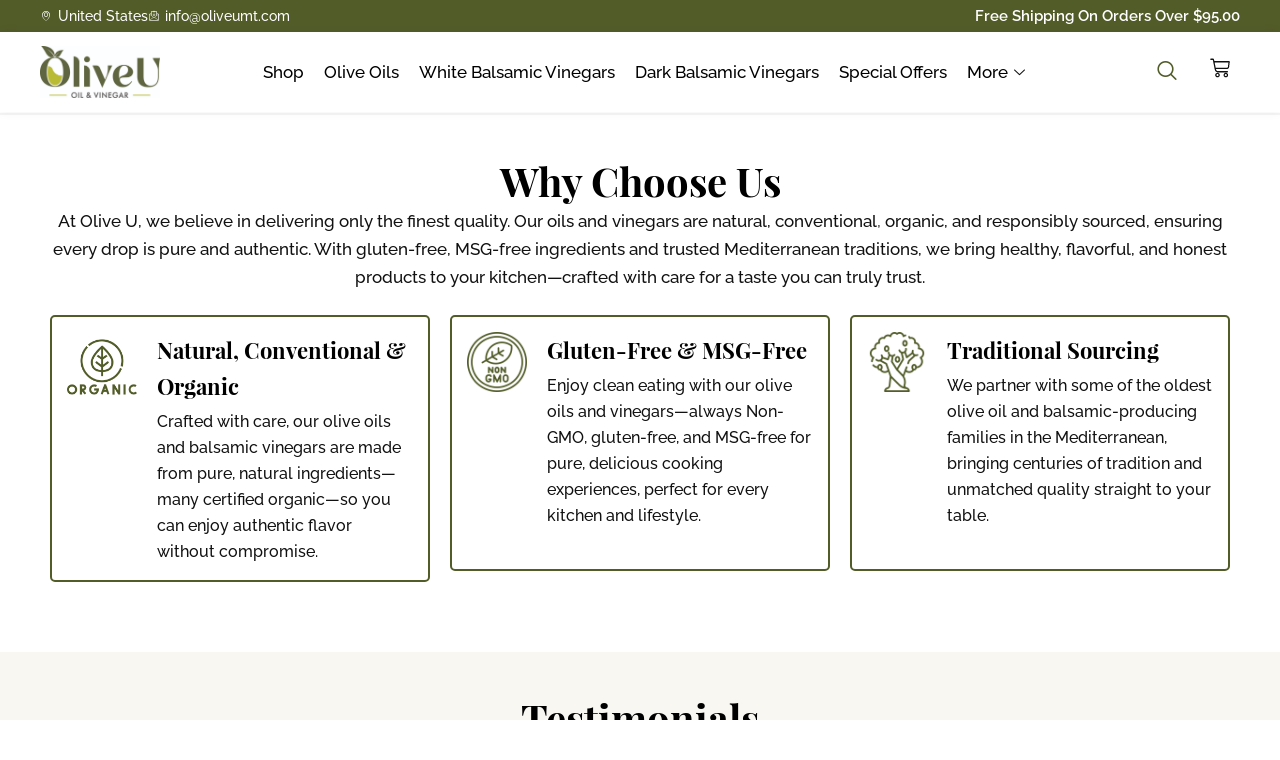

--- FILE ---
content_type: text/html; charset=UTF-8
request_url: https://oliveumt.com/
body_size: 44567
content:
<!DOCTYPE html>
<html lang="en-US">
<head>
<meta charset="UTF-8">
<meta name="viewport" content="width=device-width, initial-scale=1">
	<link rel="profile" href="https://gmpg.org/xfn/11"> 
	<style id="wpforms-css-vars-root">
				:root {
				--wpforms-field-border-radius: 3px;
--wpforms-field-border-style: solid;
--wpforms-field-border-size: 1px;
--wpforms-field-background-color: #ffffff;
--wpforms-field-border-color: rgba( 0, 0, 0, 0.25 );
--wpforms-field-border-color-spare: rgba( 0, 0, 0, 0.25 );
--wpforms-field-text-color: rgba( 0, 0, 0, 0.7 );
--wpforms-field-menu-color: #ffffff;
--wpforms-label-color: rgba( 0, 0, 0, 0.85 );
--wpforms-label-sublabel-color: rgba( 0, 0, 0, 0.55 );
--wpforms-label-error-color: #d63637;
--wpforms-button-border-radius: 3px;
--wpforms-button-border-style: none;
--wpforms-button-border-size: 1px;
--wpforms-button-background-color: #066aab;
--wpforms-button-border-color: #066aab;
--wpforms-button-text-color: #ffffff;
--wpforms-page-break-color: #066aab;
--wpforms-background-image: none;
--wpforms-background-position: center center;
--wpforms-background-repeat: no-repeat;
--wpforms-background-size: cover;
--wpforms-background-width: 100px;
--wpforms-background-height: 100px;
--wpforms-background-color: rgba( 0, 0, 0, 0 );
--wpforms-background-url: none;
--wpforms-container-padding: 0px;
--wpforms-container-border-style: none;
--wpforms-container-border-width: 1px;
--wpforms-container-border-color: #000000;
--wpforms-container-border-radius: 3px;
--wpforms-field-size-input-height: 43px;
--wpforms-field-size-input-spacing: 15px;
--wpforms-field-size-font-size: 16px;
--wpforms-field-size-line-height: 19px;
--wpforms-field-size-padding-h: 14px;
--wpforms-field-size-checkbox-size: 16px;
--wpforms-field-size-sublabel-spacing: 5px;
--wpforms-field-size-icon-size: 1;
--wpforms-label-size-font-size: 16px;
--wpforms-label-size-line-height: 19px;
--wpforms-label-size-sublabel-font-size: 14px;
--wpforms-label-size-sublabel-line-height: 17px;
--wpforms-button-size-font-size: 17px;
--wpforms-button-size-height: 41px;
--wpforms-button-size-padding-h: 15px;
--wpforms-button-size-margin-top: 10px;
--wpforms-container-shadow-size-box-shadow: none;
			}
			</style><meta name='robots' content='index, follow, max-image-preview:large, max-snippet:-1, max-video-preview:-1' />
	<style>img:is([sizes="auto" i], [sizes^="auto," i]) { contain-intrinsic-size: 3000px 1500px }</style>
	
	<!-- This site is optimized with the Yoast SEO plugin v26.1 - https://yoast.com/wordpress/plugins/seo/ -->
	<title>Olive Oils by Olive UMT | Pure, Premium &amp; Naturally Crafted</title>
	<meta name="description" content="Shop premium olive oils online at Olive UMT. Pure, flavorful olive oils designed for healthy cooking and everyday wellness" />
	<link rel="canonical" href="https://oliveumt.com/" />
	<meta property="og:locale" content="en_US" />
	<meta property="og:type" content="website" />
	<meta property="og:title" content="Olive Oils by Olive UMT | Pure, Premium &amp; Naturally Crafted" />
	<meta property="og:description" content="Shop premium olive oils online at Olive UMT. Pure, flavorful olive oils designed for healthy cooking and everyday wellness" />
	<meta property="og:url" content="https://oliveumt.com/" />
	<meta property="og:site_name" content="Olive" />
	<meta property="article:modified_time" content="2026-01-13T06:27:48+00:00" />
	<meta property="og:image" content="https://oliveumt.com/wp-content/uploads/2025/09/organic.png" />
	<meta name="twitter:card" content="summary_large_image" />
	<script type="application/ld+json" class="yoast-schema-graph">{"@context":"https://schema.org","@graph":[{"@type":"WebPage","@id":"https://oliveumt.com/","url":"https://oliveumt.com/","name":"Olive Oils by Olive UMT | Pure, Premium & Naturally Crafted","isPartOf":{"@id":"https://oliveumt.com/#website"},"about":{"@id":"https://oliveumt.com/#organization"},"primaryImageOfPage":{"@id":"https://oliveumt.com/#primaryimage"},"image":{"@id":"https://oliveumt.com/#primaryimage"},"thumbnailUrl":"https://oliveumt.com/wp-content/uploads/2025/09/organic.png","datePublished":"2025-09-01T08:25:39+00:00","dateModified":"2026-01-13T06:27:48+00:00","description":"Shop premium olive oils online at Olive UMT. Pure, flavorful olive oils designed for healthy cooking and everyday wellness","breadcrumb":{"@id":"https://oliveumt.com/#breadcrumb"},"inLanguage":"en-US","potentialAction":[{"@type":"ReadAction","target":["https://oliveumt.com/"]}]},{"@type":"ImageObject","inLanguage":"en-US","@id":"https://oliveumt.com/#primaryimage","url":"https://oliveumt.com/wp-content/uploads/2025/09/organic.png","contentUrl":"https://oliveumt.com/wp-content/uploads/2025/09/organic.png","width":256,"height":256},{"@type":"BreadcrumbList","@id":"https://oliveumt.com/#breadcrumb","itemListElement":[{"@type":"ListItem","position":1,"name":"Home"}]},{"@type":"WebSite","@id":"https://oliveumt.com/#website","url":"https://oliveumt.com/","name":"Olive","description":"","publisher":{"@id":"https://oliveumt.com/#organization"},"potentialAction":[{"@type":"SearchAction","target":{"@type":"EntryPoint","urlTemplate":"https://oliveumt.com/?s={search_term_string}"},"query-input":{"@type":"PropertyValueSpecification","valueRequired":true,"valueName":"search_term_string"}}],"inLanguage":"en-US"},{"@type":"Organization","@id":"https://oliveumt.com/#organization","name":"Olive","url":"https://oliveumt.com/","logo":{"@type":"ImageObject","inLanguage":"en-US","@id":"https://oliveumt.com/#/schema/logo/image/","url":"https://oliveumt.com/wp-content/uploads/2025/09/CX-80161_Olive-U_FINAL-New-Logo-scaled.jpg","contentUrl":"https://oliveumt.com/wp-content/uploads/2025/09/CX-80161_Olive-U_FINAL-New-Logo-scaled.jpg","width":2560,"height":1098,"caption":"Olive"},"image":{"@id":"https://oliveumt.com/#/schema/logo/image/"}}]}</script>
	<!-- / Yoast SEO plugin. -->


<link rel='dns-prefetch' href='//fonts.googleapis.com' />
<link rel="alternate" type="application/rss+xml" title="Olive &raquo; Feed" href="https://oliveumt.com/feed/" />
<link rel="alternate" type="application/rss+xml" title="Olive &raquo; Comments Feed" href="https://oliveumt.com/comments/feed/" />
<script>
window._wpemojiSettings = {"baseUrl":"https:\/\/s.w.org\/images\/core\/emoji\/16.0.1\/72x72\/","ext":".png","svgUrl":"https:\/\/s.w.org\/images\/core\/emoji\/16.0.1\/svg\/","svgExt":".svg","source":{"concatemoji":"https:\/\/oliveumt.com\/wp-includes\/js\/wp-emoji-release.min.js?ver=6.8.3"}};
/*! This file is auto-generated */
!function(s,n){var o,i,e;function c(e){try{var t={supportTests:e,timestamp:(new Date).valueOf()};sessionStorage.setItem(o,JSON.stringify(t))}catch(e){}}function p(e,t,n){e.clearRect(0,0,e.canvas.width,e.canvas.height),e.fillText(t,0,0);var t=new Uint32Array(e.getImageData(0,0,e.canvas.width,e.canvas.height).data),a=(e.clearRect(0,0,e.canvas.width,e.canvas.height),e.fillText(n,0,0),new Uint32Array(e.getImageData(0,0,e.canvas.width,e.canvas.height).data));return t.every(function(e,t){return e===a[t]})}function u(e,t){e.clearRect(0,0,e.canvas.width,e.canvas.height),e.fillText(t,0,0);for(var n=e.getImageData(16,16,1,1),a=0;a<n.data.length;a++)if(0!==n.data[a])return!1;return!0}function f(e,t,n,a){switch(t){case"flag":return n(e,"\ud83c\udff3\ufe0f\u200d\u26a7\ufe0f","\ud83c\udff3\ufe0f\u200b\u26a7\ufe0f")?!1:!n(e,"\ud83c\udde8\ud83c\uddf6","\ud83c\udde8\u200b\ud83c\uddf6")&&!n(e,"\ud83c\udff4\udb40\udc67\udb40\udc62\udb40\udc65\udb40\udc6e\udb40\udc67\udb40\udc7f","\ud83c\udff4\u200b\udb40\udc67\u200b\udb40\udc62\u200b\udb40\udc65\u200b\udb40\udc6e\u200b\udb40\udc67\u200b\udb40\udc7f");case"emoji":return!a(e,"\ud83e\udedf")}return!1}function g(e,t,n,a){var r="undefined"!=typeof WorkerGlobalScope&&self instanceof WorkerGlobalScope?new OffscreenCanvas(300,150):s.createElement("canvas"),o=r.getContext("2d",{willReadFrequently:!0}),i=(o.textBaseline="top",o.font="600 32px Arial",{});return e.forEach(function(e){i[e]=t(o,e,n,a)}),i}function t(e){var t=s.createElement("script");t.src=e,t.defer=!0,s.head.appendChild(t)}"undefined"!=typeof Promise&&(o="wpEmojiSettingsSupports",i=["flag","emoji"],n.supports={everything:!0,everythingExceptFlag:!0},e=new Promise(function(e){s.addEventListener("DOMContentLoaded",e,{once:!0})}),new Promise(function(t){var n=function(){try{var e=JSON.parse(sessionStorage.getItem(o));if("object"==typeof e&&"number"==typeof e.timestamp&&(new Date).valueOf()<e.timestamp+604800&&"object"==typeof e.supportTests)return e.supportTests}catch(e){}return null}();if(!n){if("undefined"!=typeof Worker&&"undefined"!=typeof OffscreenCanvas&&"undefined"!=typeof URL&&URL.createObjectURL&&"undefined"!=typeof Blob)try{var e="postMessage("+g.toString()+"("+[JSON.stringify(i),f.toString(),p.toString(),u.toString()].join(",")+"));",a=new Blob([e],{type:"text/javascript"}),r=new Worker(URL.createObjectURL(a),{name:"wpTestEmojiSupports"});return void(r.onmessage=function(e){c(n=e.data),r.terminate(),t(n)})}catch(e){}c(n=g(i,f,p,u))}t(n)}).then(function(e){for(var t in e)n.supports[t]=e[t],n.supports.everything=n.supports.everything&&n.supports[t],"flag"!==t&&(n.supports.everythingExceptFlag=n.supports.everythingExceptFlag&&n.supports[t]);n.supports.everythingExceptFlag=n.supports.everythingExceptFlag&&!n.supports.flag,n.DOMReady=!1,n.readyCallback=function(){n.DOMReady=!0}}).then(function(){return e}).then(function(){var e;n.supports.everything||(n.readyCallback(),(e=n.source||{}).concatemoji?t(e.concatemoji):e.wpemoji&&e.twemoji&&(t(e.twemoji),t(e.wpemoji)))}))}((window,document),window._wpemojiSettings);
</script>

<style id='cf-frontend-style-inline-css'>
@font-face {
	font-family: 'playfair Display';
	font-style: normal;
	font-weight: 600;
	src: url('https://oliveumt.com/wp-content/uploads/2025/10/PlayfairDisplay-Bold-1.ttf') format('truetype');
}
@font-face {
	font-family: 'Raleway Heading';
	font-style: normal;
	font-weight: 600;
	src: url('https://oliveumt.com/wp-content/uploads/2025/10/raleway-1ptug8zys_skggpnyc0itw-1.woff2') format('woff2');
}
@font-face {
	font-family: 'Raleway';
	font-style: normal;
	font-weight: 400;
	src: url('https://oliveumt.com/wp-content/uploads/2025/10/raleway-1ptug8zys_skggpnyc0itw-1.woff2') format('woff2');
}
@font-face {
	font-family: 'Raleway';
	font-style: normal;
	font-weight: 400;
	font-display: fallback;
	src: url('https://oliveumt.com/wp-content/bcf-fonts/Raleway/raleway-400-normal0.woff2') format('woff2'),
		url('https://oliveumt.com/wp-content/bcf-fonts/Raleway/raleway-400-normal1.woff2') format('woff2'),
		url('https://oliveumt.com/wp-content/bcf-fonts/Raleway/raleway-400-normal2.woff2') format('woff2'),
		url('https://oliveumt.com/wp-content/bcf-fonts/Raleway/raleway-400-normal3.woff2') format('woff2'),
		url('https://oliveumt.com/wp-content/bcf-fonts/Raleway/raleway-400-normal4.woff2') format('woff2');
}
@font-face {
	font-family: 'Raleway';
	font-style: normal;
	font-weight: 500;
	font-display: fallback;
	src: url('https://oliveumt.com/wp-content/bcf-fonts/Raleway/raleway-500-normal0.woff2') format('woff2'),
		url('https://oliveumt.com/wp-content/bcf-fonts/Raleway/raleway-500-normal1.woff2') format('woff2'),
		url('https://oliveumt.com/wp-content/bcf-fonts/Raleway/raleway-500-normal2.woff2') format('woff2'),
		url('https://oliveumt.com/wp-content/bcf-fonts/Raleway/raleway-500-normal3.woff2') format('woff2'),
		url('https://oliveumt.com/wp-content/bcf-fonts/Raleway/raleway-500-normal4.woff2') format('woff2');
}
@font-face {
	font-family: 'Raleway';
	font-style: normal;
	font-weight: 600;
	font-display: fallback;
	src: url('https://oliveumt.com/wp-content/bcf-fonts/Raleway/raleway-600-normal0.woff2') format('woff2'),
		url('https://oliveumt.com/wp-content/bcf-fonts/Raleway/raleway-600-normal1.woff2') format('woff2'),
		url('https://oliveumt.com/wp-content/bcf-fonts/Raleway/raleway-600-normal2.woff2') format('woff2'),
		url('https://oliveumt.com/wp-content/bcf-fonts/Raleway/raleway-600-normal3.woff2') format('woff2'),
		url('https://oliveumt.com/wp-content/bcf-fonts/Raleway/raleway-600-normal4.woff2') format('woff2');
}
@font-face {
	font-family: 'Raleway';
	font-style: normal;
	font-weight: 700;
	font-display: fallback;
	src: url('https://oliveumt.com/wp-content/bcf-fonts/Raleway/raleway-700-normal0.woff2') format('woff2'),
		url('https://oliveumt.com/wp-content/bcf-fonts/Raleway/raleway-700-normal1.woff2') format('woff2'),
		url('https://oliveumt.com/wp-content/bcf-fonts/Raleway/raleway-700-normal2.woff2') format('woff2'),
		url('https://oliveumt.com/wp-content/bcf-fonts/Raleway/raleway-700-normal3.woff2') format('woff2'),
		url('https://oliveumt.com/wp-content/bcf-fonts/Raleway/raleway-700-normal4.woff2') format('woff2');
}
@font-face {
	font-family: 'Raleway';
	font-style: normal;
	font-weight: 800;
	font-display: fallback;
	src: url('https://oliveumt.com/wp-content/bcf-fonts/Raleway/raleway-800-normal0.woff2') format('woff2'),
		url('https://oliveumt.com/wp-content/bcf-fonts/Raleway/raleway-800-normal1.woff2') format('woff2'),
		url('https://oliveumt.com/wp-content/bcf-fonts/Raleway/raleway-800-normal2.woff2') format('woff2'),
		url('https://oliveumt.com/wp-content/bcf-fonts/Raleway/raleway-800-normal3.woff2') format('woff2'),
		url('https://oliveumt.com/wp-content/bcf-fonts/Raleway/raleway-800-normal4.woff2') format('woff2');
}
</style>
<link rel='stylesheet' id='astra-theme-css-css' href='https://oliveumt.com/wp-content/themes/astra/assets/css/minified/main.min.css?ver=4.11.10' media='all' />
<style id='astra-theme-css-inline-css'>
:root{--ast-post-nav-space:0;--ast-container-default-xlg-padding:2.5em;--ast-container-default-lg-padding:2.5em;--ast-container-default-slg-padding:2em;--ast-container-default-md-padding:2.5em;--ast-container-default-sm-padding:2.5em;--ast-container-default-xs-padding:2.4em;--ast-container-default-xxs-padding:1.8em;--ast-code-block-background:#ECEFF3;--ast-comment-inputs-background:#F9FAFB;--ast-normal-container-width:1200px;--ast-narrow-container-width:750px;--ast-blog-title-font-weight:600;--ast-blog-meta-weight:600;--ast-global-color-primary:var(--ast-global-color-4);--ast-global-color-secondary:var(--ast-global-color-5);--ast-global-color-alternate-background:var(--ast-global-color-6);--ast-global-color-subtle-background:var(--ast-global-color-7);--ast-bg-style-guide:#F8FAFC;--ast-shadow-style-guide:0px 0px 4px 0 #00000057;--ast-global-dark-bg-style:#fff;--ast-global-dark-lfs:#fbfbfb;--ast-widget-bg-color:#fafafa;--ast-wc-container-head-bg-color:#fbfbfb;--ast-title-layout-bg:#eeeeee;--ast-search-border-color:#e7e7e7;--ast-lifter-hover-bg:#e6e6e6;--ast-gallery-block-color:#000;--srfm-color-input-label:var(--ast-global-color-2);}html{font-size:100%;}a{color:#525c29;}a:hover,a:focus{color:#000000;}body,button,input,select,textarea,.ast-button,.ast-custom-button{font-family:'Raleway',sans-serif;font-weight:400;font-size:16px;font-size:1rem;line-height:var(--ast-body-line-height,1.65);}blockquote{color:#000000;}p,.entry-content p{margin-bottom:0.5em;}h1,h2,h3,h4,h5,h6,.entry-content :where(h1,h2,h3,h4,h5,h6),.site-title,.site-title a{font-family:'Battambang',display;}.ast-site-identity .site-title a{color:var(--ast-global-color-2);}.site-title{font-size:26px;font-size:1.625rem;display:block;}.site-header .site-description{font-size:15px;font-size:0.9375rem;display:none;}.entry-title{font-size:20px;font-size:1.25rem;}.ast-blog-single-element.ast-taxonomy-container a{font-size:14px;font-size:0.875rem;}.ast-blog-meta-container{font-size:13px;font-size:0.8125rem;}.archive .ast-article-post .ast-article-inner,.blog .ast-article-post .ast-article-inner,.archive .ast-article-post .ast-article-inner:hover,.blog .ast-article-post .ast-article-inner:hover{border-top-left-radius:6px;border-top-right-radius:6px;border-bottom-right-radius:6px;border-bottom-left-radius:6px;overflow:hidden;}h1,.entry-content :where(h1){font-size:36px;font-size:2.25rem;font-family:'Battambang',display;line-height:1.4em;}h2,.entry-content :where(h2){font-size:30px;font-size:1.875rem;font-family:'Battambang',display;line-height:1.3em;}h3,.entry-content :where(h3){font-size:24px;font-size:1.5rem;font-family:'Battambang',display;line-height:1.3em;}h4,.entry-content :where(h4){font-size:20px;font-size:1.25rem;line-height:1.2em;font-family:'Battambang',display;}h5,.entry-content :where(h5){font-size:20px;font-size:1.25rem;line-height:1.2em;font-weight:500;font-family:'Playfair Display',serif;}h6,.entry-content :where(h6){font-size:16px;font-size:1rem;line-height:1.25em;font-family:'Battambang',display;}::selection{background-color:#525c29;color:#ffffff;}body,h1,h2,h3,h4,h5,h6,.entry-title a,.entry-content :where(h1,h2,h3,h4,h5,h6){color:#000000;}.tagcloud a:hover,.tagcloud a:focus,.tagcloud a.current-item{color:#ffffff;border-color:#525c29;background-color:#525c29;}input:focus,input[type="text"]:focus,input[type="email"]:focus,input[type="url"]:focus,input[type="password"]:focus,input[type="reset"]:focus,input[type="search"]:focus,textarea:focus{border-color:#525c29;}input[type="radio"]:checked,input[type=reset],input[type="checkbox"]:checked,input[type="checkbox"]:hover:checked,input[type="checkbox"]:focus:checked,input[type=range]::-webkit-slider-thumb{border-color:#525c29;background-color:#525c29;box-shadow:none;}.site-footer a:hover + .post-count,.site-footer a:focus + .post-count{background:#525c29;border-color:#525c29;}.single .nav-links .nav-previous,.single .nav-links .nav-next{color:#525c29;}.entry-meta,.entry-meta *{line-height:1.45;color:#525c29;font-weight:600;}.entry-meta a:not(.ast-button):hover,.entry-meta a:not(.ast-button):hover *,.entry-meta a:not(.ast-button):focus,.entry-meta a:not(.ast-button):focus *,.page-links > .page-link,.page-links .page-link:hover,.post-navigation a:hover{color:#000000;}#cat option,.secondary .calendar_wrap thead a,.secondary .calendar_wrap thead a:visited{color:#525c29;}.secondary .calendar_wrap #today,.ast-progress-val span{background:#525c29;}.secondary a:hover + .post-count,.secondary a:focus + .post-count{background:#525c29;border-color:#525c29;}.calendar_wrap #today > a{color:#ffffff;}.page-links .page-link,.single .post-navigation a{color:#000000;}.ast-search-menu-icon .search-form button.search-submit{padding:0 4px;}.ast-search-menu-icon form.search-form{padding-right:0;}.ast-search-menu-icon.slide-search input.search-field{width:0;}.ast-header-search .ast-search-menu-icon.ast-dropdown-active .search-form,.ast-header-search .ast-search-menu-icon.ast-dropdown-active .search-field:focus{transition:all 0.2s;}.search-form input.search-field:focus{outline:none;}.ast-search-menu-icon .search-form button.search-submit:focus,.ast-theme-transparent-header .ast-header-search .ast-dropdown-active .ast-icon,.ast-theme-transparent-header .ast-inline-search .search-field:focus .ast-icon{color:var(--ast-global-color-1);}.ast-header-search .slide-search .search-form{border:2px solid var(--ast-global-color-0);}.ast-header-search .slide-search .search-field{background-color:(--ast-global-dark-bg-style);}.ast-archive-title{color:#000000;}.widget-title{font-size:22px;font-size:1.375rem;color:#000000;}.ast-single-post .entry-content a,.ast-comment-content a:not(.ast-comment-edit-reply-wrap a),.woocommerce-js .woocommerce-product-details__short-description a{text-decoration:underline;}.ast-single-post .elementor-widget-button .elementor-button,.ast-single-post .entry-content .uagb-tab a,.ast-single-post .entry-content .uagb-ifb-cta a,.ast-single-post .entry-content .uabb-module-content a,.ast-single-post .entry-content .uagb-post-grid a,.ast-single-post .entry-content .uagb-timeline a,.ast-single-post .entry-content .uagb-toc__wrap a,.ast-single-post .entry-content .uagb-taxomony-box a,.ast-single-post .entry-content .woocommerce a,.entry-content .wp-block-latest-posts > li > a,.ast-single-post .entry-content .wp-block-file__button,a.ast-post-filter-single,.ast-single-post .ast-comment-content .comment-reply-link,.ast-single-post .ast-comment-content .comment-edit-link,.entry-content [CLASS*="wc-block"] .wc-block-components-button,.entry-content [CLASS*="wc-block"] .wc-block-components-totals-coupon-link,.entry-content [CLASS*="wc-block"] .wc-block-components-product-name{text-decoration:none;}.ast-search-menu-icon.slide-search a:focus-visible:focus-visible,.astra-search-icon:focus-visible,#close:focus-visible,a:focus-visible,.ast-menu-toggle:focus-visible,.site .skip-link:focus-visible,.wp-block-loginout input:focus-visible,.wp-block-search.wp-block-search__button-inside .wp-block-search__inside-wrapper,.ast-header-navigation-arrow:focus-visible,.woocommerce .wc-proceed-to-checkout > .checkout-button:focus-visible,.woocommerce .woocommerce-MyAccount-navigation ul li a:focus-visible,.ast-orders-table__row .ast-orders-table__cell:focus-visible,.woocommerce .woocommerce-order-details .order-again > .button:focus-visible,.woocommerce .woocommerce-message a.button.wc-forward:focus-visible,.woocommerce #minus_qty:focus-visible,.woocommerce #plus_qty:focus-visible,a#ast-apply-coupon:focus-visible,.woocommerce .woocommerce-info a:focus-visible,.woocommerce .astra-shop-summary-wrap a:focus-visible,.woocommerce a.wc-forward:focus-visible,#ast-apply-coupon:focus-visible,.woocommerce-js .woocommerce-mini-cart-item a.remove:focus-visible,#close:focus-visible,.button.search-submit:focus-visible,#search_submit:focus,.normal-search:focus-visible,.ast-header-account-wrap:focus-visible,.woocommerce .ast-on-card-button.ast-quick-view-trigger:focus,.astra-cart-drawer-close:focus,.ast-single-variation:focus,.ast-woocommerce-product-gallery__image:focus,.ast-button:focus,.woocommerce-product-gallery--with-images [data-controls="prev"]:focus-visible,.woocommerce-product-gallery--with-images [data-controls="next"]:focus-visible{outline-style:dotted;outline-color:inherit;outline-width:thin;}input:focus,input[type="text"]:focus,input[type="email"]:focus,input[type="url"]:focus,input[type="password"]:focus,input[type="reset"]:focus,input[type="search"]:focus,input[type="number"]:focus,textarea:focus,.wp-block-search__input:focus,[data-section="section-header-mobile-trigger"] .ast-button-wrap .ast-mobile-menu-trigger-minimal:focus,.ast-mobile-popup-drawer.active .menu-toggle-close:focus,.woocommerce-ordering select.orderby:focus,#ast-scroll-top:focus,#coupon_code:focus,.woocommerce-page #comment:focus,.woocommerce #reviews #respond input#submit:focus,.woocommerce a.add_to_cart_button:focus,.woocommerce .button.single_add_to_cart_button:focus,.woocommerce .woocommerce-cart-form button:focus,.woocommerce .woocommerce-cart-form__cart-item .quantity .qty:focus,.woocommerce .woocommerce-billing-fields .woocommerce-billing-fields__field-wrapper .woocommerce-input-wrapper > .input-text:focus,.woocommerce #order_comments:focus,.woocommerce #place_order:focus,.woocommerce .woocommerce-address-fields .woocommerce-address-fields__field-wrapper .woocommerce-input-wrapper > .input-text:focus,.woocommerce .woocommerce-MyAccount-content form button:focus,.woocommerce .woocommerce-MyAccount-content .woocommerce-EditAccountForm .woocommerce-form-row .woocommerce-Input.input-text:focus,.woocommerce .ast-woocommerce-container .woocommerce-pagination ul.page-numbers li a:focus,body #content .woocommerce form .form-row .select2-container--default .select2-selection--single:focus,#ast-coupon-code:focus,.woocommerce.woocommerce-js .quantity input[type=number]:focus,.woocommerce-js .woocommerce-mini-cart-item .quantity input[type=number]:focus,.woocommerce p#ast-coupon-trigger:focus{border-style:dotted;border-color:inherit;border-width:thin;}input{outline:none;}.woocommerce-js input[type=text]:focus,.woocommerce-js input[type=email]:focus,.woocommerce-js textarea:focus,input[type=number]:focus,.comments-area textarea#comment:focus,.comments-area textarea#comment:active,.comments-area .ast-comment-formwrap input[type="text"]:focus,.comments-area .ast-comment-formwrap input[type="text"]:active{outline-style:unset;outline-color:inherit;outline-width:thin;}.ast-logo-title-inline .site-logo-img{padding-right:1em;}.site-logo-img img{ transition:all 0.2s linear;}body .ast-oembed-container *{position:absolute;top:0;width:100%;height:100%;left:0;}body .wp-block-embed-pocket-casts .ast-oembed-container *{position:unset;}.ast-single-post-featured-section + article {margin-top: 2em;}.site-content .ast-single-post-featured-section img {width: 100%;overflow: hidden;object-fit: cover;}.ast-separate-container .site-content .ast-single-post-featured-section + article {margin-top: -80px;z-index: 9;position: relative;border-radius: 4px;}@media (min-width: 922px) {.ast-no-sidebar .site-content .ast-article-image-container--wide {margin-left: -120px;margin-right: -120px;max-width: unset;width: unset;}.ast-left-sidebar .site-content .ast-article-image-container--wide,.ast-right-sidebar .site-content .ast-article-image-container--wide {margin-left: -10px;margin-right: -10px;}.site-content .ast-article-image-container--full {margin-left: calc( -50vw + 50%);margin-right: calc( -50vw + 50%);max-width: 100vw;width: 100vw;}.ast-left-sidebar .site-content .ast-article-image-container--full,.ast-right-sidebar .site-content .ast-article-image-container--full {margin-left: -10px;margin-right: -10px;max-width: inherit;width: auto;}}.site > .ast-single-related-posts-container {margin-top: 0;}@media (min-width: 922px) {.ast-desktop .ast-container--narrow {max-width: var(--ast-narrow-container-width);margin: 0 auto;}}.ast-page-builder-template .hentry {margin: 0;}.ast-page-builder-template .site-content > .ast-container {max-width: 100%;padding: 0;}.ast-page-builder-template .site .site-content #primary {padding: 0;margin: 0;}.ast-page-builder-template .no-results {text-align: center;margin: 4em auto;}.ast-page-builder-template .ast-pagination {padding: 2em;}.ast-page-builder-template .entry-header.ast-no-title.ast-no-thumbnail {margin-top: 0;}.ast-page-builder-template .entry-header.ast-header-without-markup {margin-top: 0;margin-bottom: 0;}.ast-page-builder-template .entry-header.ast-no-title.ast-no-meta {margin-bottom: 0;}.ast-page-builder-template.single .post-navigation {padding-bottom: 2em;}.ast-page-builder-template.single-post .site-content > .ast-container {max-width: 100%;}.ast-page-builder-template .entry-header {margin-top: 2em;margin-left: auto;margin-right: auto;}.ast-page-builder-template .ast-archive-description {margin: 2em auto 0;padding-left: 20px;padding-right: 20px;}.ast-page-builder-template .ast-row {margin-left: 0;margin-right: 0;}.single.ast-page-builder-template .entry-header + .entry-content,.single.ast-page-builder-template .ast-single-entry-banner + .site-content article .entry-content {margin-bottom: 2em;}@media(min-width: 921px) {.ast-page-builder-template.archive.ast-right-sidebar .ast-row article,.ast-page-builder-template.archive.ast-left-sidebar .ast-row article {padding-left: 0;padding-right: 0;}}input[type="text"],input[type="number"],input[type="email"],input[type="url"],input[type="password"],input[type="search"],input[type=reset],input[type=tel],input[type=date],select,textarea{font-size:16px;font-style:normal;font-weight:400;line-height:24px;width:100%;padding:12px 16px;border-radius:4px;box-shadow:0px 1px 2px 0px rgba(0,0,0,0.05);color:var(--ast-form-input-text,#475569);}input[type="text"],input[type="number"],input[type="email"],input[type="url"],input[type="password"],input[type="search"],input[type=reset],input[type=tel],input[type=date],select{height:40px;}input[type="date"]{border-width:1px;border-style:solid;border-color:var(--ast-border-color);background:var( --ast-global-color-secondary,--ast-global-color-5 );}input[type="text"]:focus,input[type="number"]:focus,input[type="email"]:focus,input[type="url"]:focus,input[type="password"]:focus,input[type="search"]:focus,input[type=reset]:focus,input[type="tel"]:focus,input[type="date"]:focus,select:focus,textarea:focus{border-color:#046BD2;box-shadow:none;outline:none;color:var(--ast-form-input-focus-text,#475569);}label,legend{color:#111827;font-size:14px;font-style:normal;font-weight:500;line-height:20px;}select{padding:6px 10px;}fieldset{padding:30px;border-radius:4px;}button,.ast-button,.button,input[type="button"],input[type="reset"],input[type="submit"],a:where(.wp-block-button__link){border-radius:4px;box-shadow:0px 1px 2px 0px rgba(0,0,0,0.05);}:root{--ast-comment-inputs-background:#FFF;}::placeholder{color:var(--ast-form-field-color,#9CA3AF);}::-ms-input-placeholder{color:var(--ast-form-field-color,#9CA3AF);}.wpcf7 input.wpcf7-form-control:not([type=submit]),.wpcf7 textarea.wpcf7-form-control{padding:12px 16px;}.wpcf7 select.wpcf7-form-control{padding:6px 10px;}.wpcf7 input.wpcf7-form-control:not([type=submit]):focus,.wpcf7 select.wpcf7-form-control:focus,.wpcf7 textarea.wpcf7-form-control:focus{border-style:disable;border-color:#046BD2;border-width:thin;box-shadow:none;outline:none;color:var(--ast-form-input-focus-text,#475569);}.wpcf7 .wpcf7-not-valid-tip{color:#DC2626;font-size:14px;font-weight:400;line-height:20px;margin-top:8px;}.wpcf7 input[type=file].wpcf7-form-control{font-size:16px;font-style:normal;font-weight:400;line-height:24px;width:100%;padding:12px 16px;border-radius:4px;box-shadow:0px 1px 2px 0px rgba(0,0,0,0.05);color:var(--ast-form-input-text,#475569);}@media (max-width:921.9px){#ast-desktop-header{display:none;}}@media (min-width:922px){#ast-mobile-header{display:none;}}.wp-block-buttons.aligncenter{justify-content:center;}@media (max-width:921px){.ast-theme-transparent-header #primary,.ast-theme-transparent-header #secondary{padding:0;}}@media (max-width:921px){.ast-plain-container.ast-no-sidebar #primary{padding:0;}}.ast-plain-container.ast-no-sidebar #primary{margin-top:0;margin-bottom:0;}.wp-block-button.is-style-outline .wp-block-button__link{border-color:#525c29;border-top-width:0px;border-right-width:0px;border-bottom-width:0px;border-left-width:0px;}div.wp-block-button.is-style-outline > .wp-block-button__link:not(.has-text-color),div.wp-block-button.wp-block-button__link.is-style-outline:not(.has-text-color){color:#525c29;}.wp-block-button.is-style-outline .wp-block-button__link:hover,.wp-block-buttons .wp-block-button.is-style-outline .wp-block-button__link:focus,.wp-block-buttons .wp-block-button.is-style-outline > .wp-block-button__link:not(.has-text-color):hover,.wp-block-buttons .wp-block-button.wp-block-button__link.is-style-outline:not(.has-text-color):hover{color:#ffffff;background-color:#000000;border-color:#000000;}.post-page-numbers.current .page-link,.ast-pagination .page-numbers.current{color:#ffffff;border-color:#525c29;background-color:#525c29;}.wp-block-button.is-style-outline .wp-block-button__link{border-top-width:0px;border-right-width:0px;border-bottom-width:0px;border-left-width:0px;}.wp-block-buttons .wp-block-button.is-style-outline .wp-block-button__link.wp-element-button,.ast-outline-button,.wp-block-uagb-buttons-child .uagb-buttons-repeater.ast-outline-button{border-color:#525c29;border-top-width:2px;border-right-width:2px;border-bottom-width:2px;border-left-width:2px;font-family:inherit;font-weight:500;font-size:16px;font-size:1rem;line-height:1em;padding-top:13px;padding-right:30px;padding-bottom:13px;padding-left:30px;}.wp-block-buttons .wp-block-button.is-style-outline > .wp-block-button__link:not(.has-text-color),.wp-block-buttons .wp-block-button.wp-block-button__link.is-style-outline:not(.has-text-color),.ast-outline-button{color:#525c29;}.wp-block-button.is-style-outline .wp-block-button__link:hover,.wp-block-buttons .wp-block-button.is-style-outline .wp-block-button__link:focus,.wp-block-buttons .wp-block-button.is-style-outline > .wp-block-button__link:not(.has-text-color):hover,.wp-block-buttons .wp-block-button.wp-block-button__link.is-style-outline:not(.has-text-color):hover,.ast-outline-button:hover,.ast-outline-button:focus,.wp-block-uagb-buttons-child .uagb-buttons-repeater.ast-outline-button:hover,.wp-block-uagb-buttons-child .uagb-buttons-repeater.ast-outline-button:focus{color:#ffffff;background-color:#000000;border-color:#000000;}.ast-single-post .entry-content a.ast-outline-button,.ast-single-post .entry-content .is-style-outline>.wp-block-button__link{text-decoration:none;}.wp-block-button .wp-block-button__link.wp-element-button.is-style-outline:not(.has-background),.wp-block-button.is-style-outline>.wp-block-button__link.wp-element-button:not(.has-background),.ast-outline-button{background-color:transparent;}.uagb-buttons-repeater.ast-outline-button{border-radius:9999px;}@media (max-width:921px){.wp-block-buttons .wp-block-button.is-style-outline .wp-block-button__link.wp-element-button,.ast-outline-button,.wp-block-uagb-buttons-child .uagb-buttons-repeater.ast-outline-button{padding-top:12px;padding-right:28px;padding-bottom:12px;padding-left:28px;}}@media (max-width:544px){.wp-block-buttons .wp-block-button.is-style-outline .wp-block-button__link.wp-element-button,.ast-outline-button,.wp-block-uagb-buttons-child .uagb-buttons-repeater.ast-outline-button{padding-top:10px;padding-right:24px;padding-bottom:10px;padding-left:24px;}}.entry-content[data-ast-blocks-layout] > figure{margin-bottom:1em;}h1.widget-title{font-weight:inherit;}h2.widget-title{font-weight:inherit;}h3.widget-title{font-weight:inherit;}.elementor-widget-container .elementor-loop-container .e-loop-item[data-elementor-type="loop-item"]{width:100%;} .content-area .elementor-widget-theme-post-content h1,.content-area .elementor-widget-theme-post-content h2,.content-area .elementor-widget-theme-post-content h3,.content-area .elementor-widget-theme-post-content h4,.content-area .elementor-widget-theme-post-content h5,.content-area .elementor-widget-theme-post-content h6{margin-top:1.5em;margin-bottom:calc(0.3em + 10px);}.review-rating{display:flex;align-items:center;order:2;}#page{display:flex;flex-direction:column;min-height:100vh;}.ast-404-layout-1 h1.page-title{color:var(--ast-global-color-2);}.single .post-navigation a{line-height:1em;height:inherit;}.error-404 .page-sub-title{font-size:1.5rem;font-weight:inherit;}.search .site-content .content-area .search-form{margin-bottom:0;}#page .site-content{flex-grow:1;}.widget{margin-bottom:1.25em;}#secondary li{line-height:1.5em;}#secondary .wp-block-group h2{margin-bottom:0.7em;}#secondary h2{font-size:1.7rem;}.ast-separate-container .ast-article-post,.ast-separate-container .ast-article-single,.ast-separate-container .comment-respond{padding:3em;}.ast-separate-container .ast-article-single .ast-article-single{padding:0;}.ast-article-single .wp-block-post-template-is-layout-grid{padding-left:0;}.ast-separate-container .comments-title,.ast-narrow-container .comments-title{padding:1.5em 2em;}.ast-page-builder-template .comment-form-textarea,.ast-comment-formwrap .ast-grid-common-col{padding:0;}.ast-comment-formwrap{padding:0;display:inline-flex;column-gap:20px;width:100%;margin-left:0;margin-right:0;}.comments-area textarea#comment:focus,.comments-area textarea#comment:active,.comments-area .ast-comment-formwrap input[type="text"]:focus,.comments-area .ast-comment-formwrap input[type="text"]:active {box-shadow:none;outline:none;}.archive.ast-page-builder-template .entry-header{margin-top:2em;}.ast-page-builder-template .ast-comment-formwrap{width:100%;}.entry-title{margin-bottom:0.6em;}.ast-archive-description p{font-size:inherit;font-weight:inherit;line-height:inherit;}.ast-separate-container .ast-comment-list li.depth-1,.hentry{margin-bottom:1.5em;}.site-content section.ast-archive-description{margin-bottom:2em;}@media (min-width:921px){.ast-left-sidebar.ast-page-builder-template #secondary,.archive.ast-right-sidebar.ast-page-builder-template .site-main{padding-left:20px;padding-right:20px;}}@media (max-width:544px){.ast-comment-formwrap.ast-row{column-gap:10px;display:inline-block;}#ast-commentform .ast-grid-common-col{position:relative;width:100%;}}@media (min-width:1201px){.ast-separate-container .ast-article-post,.ast-separate-container .ast-article-single,.ast-separate-container .ast-author-box,.ast-separate-container .ast-404-layout-1,.ast-separate-container .no-results{padding:3em;}} .content-area .elementor-widget-theme-post-content h1,.content-area .elementor-widget-theme-post-content h2,.content-area .elementor-widget-theme-post-content h3,.content-area .elementor-widget-theme-post-content h4,.content-area .elementor-widget-theme-post-content h5,.content-area .elementor-widget-theme-post-content h6{margin-top:1.5em;margin-bottom:calc(0.3em + 10px);}.elementor-loop-container .e-loop-item,.elementor-loop-container .ast-separate-container .ast-article-post,.elementor-loop-container .ast-separate-container .ast-article-single,.elementor-loop-container .ast-separate-container .comment-respond{padding:0px;}@media (max-width:921px){.ast-separate-container #primary,.ast-separate-container #secondary{padding:1.5em 0;}#primary,#secondary{padding:1.5em 0;margin:0;}.ast-left-sidebar #content > .ast-container{display:flex;flex-direction:column-reverse;width:100%;}}@media (min-width:922px){.ast-separate-container.ast-right-sidebar #primary,.ast-separate-container.ast-left-sidebar #primary{border:0;}.search-no-results.ast-separate-container #primary{margin-bottom:4em;}}.wp-block-button .wp-block-button__link{color:#ffffff;}.wp-block-button .wp-block-button__link:hover,.wp-block-button .wp-block-button__link:focus{color:#ffffff;background-color:#000000;border-color:#000000;}.elementor-widget-heading h1.elementor-heading-title{line-height:1.4em;}.elementor-widget-heading h2.elementor-heading-title{line-height:1.3em;}.elementor-widget-heading h3.elementor-heading-title{line-height:1.3em;}.elementor-widget-heading h4.elementor-heading-title{line-height:1.2em;}.elementor-widget-heading h5.elementor-heading-title{line-height:1.2em;}.elementor-widget-heading h6.elementor-heading-title{line-height:1.25em;}.wp-block-button .wp-block-button__link,.wp-block-search .wp-block-search__button,body .wp-block-file .wp-block-file__button{border-style:solid;border-top-width:0px;border-right-width:0px;border-left-width:0px;border-bottom-width:0px;border-color:#525c29;background-color:#525c29;color:#ffffff;font-family:inherit;font-weight:500;line-height:1em;font-size:16px;font-size:1rem;border-top-left-radius:3px;border-top-right-radius:3px;border-bottom-right-radius:3px;border-bottom-left-radius:3px;padding-top:14px;padding-right:30px;padding-bottom:14px;padding-left:30px;}.ast-single-post .entry-content .wp-block-button .wp-block-button__link,.ast-single-post .entry-content .wp-block-search .wp-block-search__button,body .entry-content .wp-block-file .wp-block-file__button{text-decoration:none;}.menu-toggle,button,.ast-button,.ast-custom-button,.button,input#submit,input[type="button"],input[type="submit"],input[type="reset"],#comments .submit,.search .search-submit,form[CLASS*="wp-block-search__"].wp-block-search .wp-block-search__inside-wrapper .wp-block-search__button,body .wp-block-file .wp-block-file__button,.search .search-submit,.woocommerce-js a.button,.woocommerce button.button,.woocommerce .woocommerce-message a.button,.woocommerce #respond input#submit.alt,.woocommerce input.button.alt,.woocommerce input.button,.woocommerce input.button:disabled,.woocommerce input.button:disabled[disabled],.woocommerce input.button:disabled:hover,.woocommerce input.button:disabled[disabled]:hover,.woocommerce #respond input#submit,.woocommerce button.button.alt.disabled,.wc-block-grid__products .wc-block-grid__product .wp-block-button__link,.wc-block-grid__product-onsale,[CLASS*="wc-block"] button,.woocommerce-js .astra-cart-drawer .astra-cart-drawer-content .woocommerce-mini-cart__buttons .button:not(.checkout):not(.ast-continue-shopping),.woocommerce-js .astra-cart-drawer .astra-cart-drawer-content .woocommerce-mini-cart__buttons a.checkout,.woocommerce button.button.alt.disabled.wc-variation-selection-needed,[CLASS*="wc-block"] .wc-block-components-button{border-style:solid;border-top-width:0px;border-right-width:0px;border-left-width:0px;border-bottom-width:0px;color:#ffffff;border-color:#525c29;background-color:#525c29;padding-top:14px;padding-right:30px;padding-bottom:14px;padding-left:30px;font-family:inherit;font-weight:500;font-size:16px;font-size:1rem;line-height:1em;border-top-left-radius:3px;border-top-right-radius:3px;border-bottom-right-radius:3px;border-bottom-left-radius:3px;}button:focus,.menu-toggle:hover,button:hover,.ast-button:hover,.ast-custom-button:hover .button:hover,.ast-custom-button:hover ,input[type=reset]:hover,input[type=reset]:focus,input#submit:hover,input#submit:focus,input[type="button"]:hover,input[type="button"]:focus,input[type="submit"]:hover,input[type="submit"]:focus,form[CLASS*="wp-block-search__"].wp-block-search .wp-block-search__inside-wrapper .wp-block-search__button:hover,form[CLASS*="wp-block-search__"].wp-block-search .wp-block-search__inside-wrapper .wp-block-search__button:focus,body .wp-block-file .wp-block-file__button:hover,body .wp-block-file .wp-block-file__button:focus,.woocommerce-js a.button:hover,.woocommerce button.button:hover,.woocommerce .woocommerce-message a.button:hover,.woocommerce #respond input#submit:hover,.woocommerce #respond input#submit.alt:hover,.woocommerce input.button.alt:hover,.woocommerce input.button:hover,.woocommerce button.button.alt.disabled:hover,.wc-block-grid__products .wc-block-grid__product .wp-block-button__link:hover,[CLASS*="wc-block"] button:hover,.woocommerce-js .astra-cart-drawer .astra-cart-drawer-content .woocommerce-mini-cart__buttons .button:not(.checkout):not(.ast-continue-shopping):hover,.woocommerce-js .astra-cart-drawer .astra-cart-drawer-content .woocommerce-mini-cart__buttons a.checkout:hover,.woocommerce button.button.alt.disabled.wc-variation-selection-needed:hover,[CLASS*="wc-block"] .wc-block-components-button:hover,[CLASS*="wc-block"] .wc-block-components-button:focus{color:#ffffff;background-color:#000000;border-color:#000000;}form[CLASS*="wp-block-search__"].wp-block-search .wp-block-search__inside-wrapper .wp-block-search__button.has-icon{padding-top:calc(14px - 3px);padding-right:calc(30px - 3px);padding-bottom:calc(14px - 3px);padding-left:calc(30px - 3px);}@media (max-width:921px){.ast-mobile-header-stack .main-header-bar .ast-search-menu-icon{display:inline-block;}.ast-header-break-point.ast-header-custom-item-outside .ast-mobile-header-stack .main-header-bar .ast-search-icon{margin:0;}.ast-comment-avatar-wrap img{max-width:2.5em;}.ast-comment-meta{padding:0 1.8888em 1.3333em;}}@media (min-width:544px){.ast-container{max-width:100%;}}@media (max-width:544px){.ast-separate-container .ast-article-post,.ast-separate-container .ast-article-single,.ast-separate-container .comments-title,.ast-separate-container .ast-archive-description{padding:1.5em 1em;}.ast-separate-container #content .ast-container{padding-left:0.54em;padding-right:0.54em;}.ast-separate-container .ast-comment-list .bypostauthor{padding:.5em;}.ast-search-menu-icon.ast-dropdown-active .search-field{width:170px;}} #ast-mobile-header .ast-site-header-cart-li a{pointer-events:none;}.ast-separate-container{background-color:var(--ast-global-color-5);background-image:none;}@media (max-width:921px){.site-title{display:block;}.site-header .site-description{display:none;}h1,.entry-content :where(h1){font-size:30px;font-size:1.875rem;}h2,.entry-content :where(h2){font-size:25px;font-size:1.5625rem;}h3,.entry-content :where(h3){font-size:20px;font-size:1.25rem;}}@media (max-width:544px){.site-title{display:block;}.site-header .site-description{display:none;}h1,.entry-content :where(h1){font-size:30px;font-size:1.875rem;}h2,.entry-content :where(h2){font-size:25px;font-size:1.5625rem;}h3,.entry-content :where(h3){font-size:20px;font-size:1.25rem;}}@media (max-width:921px){html{font-size:91.2%;}}@media (max-width:544px){html{font-size:91.2%;}}@media (min-width:922px){.ast-container{max-width:1240px;}}@media (min-width:922px){.site-content .ast-container{display:flex;}}@media (max-width:921px){.site-content .ast-container{flex-direction:column;}}.entry-content :where(h1,h2,h3,h4,h5,h6){clear:none;}@media (min-width:922px){.main-header-menu .sub-menu .menu-item.ast-left-align-sub-menu:hover > .sub-menu,.main-header-menu .sub-menu .menu-item.ast-left-align-sub-menu.focus > .sub-menu{margin-left:-0px;}}.entry-content li > p{margin-bottom:0;}.wp-block-file {display: flex;align-items: center;flex-wrap: wrap;justify-content: space-between;}.wp-block-pullquote {border: none;}.wp-block-pullquote blockquote::before {content: "\201D";font-family: "Helvetica",sans-serif;display: flex;transform: rotate( 180deg );font-size: 6rem;font-style: normal;line-height: 1;font-weight: bold;align-items: center;justify-content: center;}.has-text-align-right > blockquote::before {justify-content: flex-start;}.has-text-align-left > blockquote::before {justify-content: flex-end;}figure.wp-block-pullquote.is-style-solid-color blockquote {max-width: 100%;text-align: inherit;}:root {--wp--custom--ast-default-block-top-padding: 3em;--wp--custom--ast-default-block-right-padding: 3em;--wp--custom--ast-default-block-bottom-padding: 3em;--wp--custom--ast-default-block-left-padding: 3em;--wp--custom--ast-container-width: 1200px;--wp--custom--ast-content-width-size: 1200px;--wp--custom--ast-wide-width-size: calc(1200px + var(--wp--custom--ast-default-block-left-padding) + var(--wp--custom--ast-default-block-right-padding));}.ast-narrow-container {--wp--custom--ast-content-width-size: 750px;--wp--custom--ast-wide-width-size: 750px;}@media(max-width: 921px) {:root {--wp--custom--ast-default-block-top-padding: 3em;--wp--custom--ast-default-block-right-padding: 2em;--wp--custom--ast-default-block-bottom-padding: 3em;--wp--custom--ast-default-block-left-padding: 2em;}}@media(max-width: 544px) {:root {--wp--custom--ast-default-block-top-padding: 3em;--wp--custom--ast-default-block-right-padding: 1.5em;--wp--custom--ast-default-block-bottom-padding: 3em;--wp--custom--ast-default-block-left-padding: 1.5em;}}.entry-content > .wp-block-group,.entry-content > .wp-block-cover,.entry-content > .wp-block-columns {padding-top: var(--wp--custom--ast-default-block-top-padding);padding-right: var(--wp--custom--ast-default-block-right-padding);padding-bottom: var(--wp--custom--ast-default-block-bottom-padding);padding-left: var(--wp--custom--ast-default-block-left-padding);}.ast-plain-container.ast-no-sidebar .entry-content > .alignfull,.ast-page-builder-template .ast-no-sidebar .entry-content > .alignfull {margin-left: calc( -50vw + 50%);margin-right: calc( -50vw + 50%);max-width: 100vw;width: 100vw;}.ast-plain-container.ast-no-sidebar .entry-content .alignfull .alignfull,.ast-page-builder-template.ast-no-sidebar .entry-content .alignfull .alignfull,.ast-plain-container.ast-no-sidebar .entry-content .alignfull .alignwide,.ast-page-builder-template.ast-no-sidebar .entry-content .alignfull .alignwide,.ast-plain-container.ast-no-sidebar .entry-content .alignwide .alignfull,.ast-page-builder-template.ast-no-sidebar .entry-content .alignwide .alignfull,.ast-plain-container.ast-no-sidebar .entry-content .alignwide .alignwide,.ast-page-builder-template.ast-no-sidebar .entry-content .alignwide .alignwide,.ast-plain-container.ast-no-sidebar .entry-content .wp-block-column .alignfull,.ast-page-builder-template.ast-no-sidebar .entry-content .wp-block-column .alignfull,.ast-plain-container.ast-no-sidebar .entry-content .wp-block-column .alignwide,.ast-page-builder-template.ast-no-sidebar .entry-content .wp-block-column .alignwide {margin-left: auto;margin-right: auto;width: 100%;}[data-ast-blocks-layout] .wp-block-separator:not(.is-style-dots) {height: 0;}[data-ast-blocks-layout] .wp-block-separator {margin: 20px auto;}[data-ast-blocks-layout] .wp-block-separator:not(.is-style-wide):not(.is-style-dots) {max-width: 100px;}[data-ast-blocks-layout] .wp-block-separator.has-background {padding: 0;}.entry-content[data-ast-blocks-layout] > * {max-width: var(--wp--custom--ast-content-width-size);margin-left: auto;margin-right: auto;}.entry-content[data-ast-blocks-layout] > .alignwide {max-width: var(--wp--custom--ast-wide-width-size);}.entry-content[data-ast-blocks-layout] .alignfull {max-width: none;}.entry-content .wp-block-columns {margin-bottom: 0;}blockquote {margin: 1.5em;border-color: rgba(0,0,0,0.05);}.wp-block-quote:not(.has-text-align-right):not(.has-text-align-center) {border-left: 5px solid rgba(0,0,0,0.05);}.has-text-align-right > blockquote,blockquote.has-text-align-right {border-right: 5px solid rgba(0,0,0,0.05);}.has-text-align-left > blockquote,blockquote.has-text-align-left {border-left: 5px solid rgba(0,0,0,0.05);}.wp-block-site-tagline,.wp-block-latest-posts .read-more {margin-top: 15px;}.wp-block-loginout p label {display: block;}.wp-block-loginout p:not(.login-remember):not(.login-submit) input {width: 100%;}.wp-block-loginout input:focus {border-color: transparent;}.wp-block-loginout input:focus {outline: thin dotted;}.entry-content .wp-block-media-text .wp-block-media-text__content {padding: 0 0 0 8%;}.entry-content .wp-block-media-text.has-media-on-the-right .wp-block-media-text__content {padding: 0 8% 0 0;}.entry-content .wp-block-media-text.has-background .wp-block-media-text__content {padding: 8%;}.entry-content .wp-block-cover:not([class*="background-color"]):not(.has-text-color.has-link-color) .wp-block-cover__inner-container,.entry-content .wp-block-cover:not([class*="background-color"]) .wp-block-cover-image-text,.entry-content .wp-block-cover:not([class*="background-color"]) .wp-block-cover-text,.entry-content .wp-block-cover-image:not([class*="background-color"]) .wp-block-cover__inner-container,.entry-content .wp-block-cover-image:not([class*="background-color"]) .wp-block-cover-image-text,.entry-content .wp-block-cover-image:not([class*="background-color"]) .wp-block-cover-text {color: var(--ast-global-color-primary,var(--ast-global-color-5));}.wp-block-loginout .login-remember input {width: 1.1rem;height: 1.1rem;margin: 0 5px 4px 0;vertical-align: middle;}.wp-block-latest-posts > li > *:first-child,.wp-block-latest-posts:not(.is-grid) > li:first-child {margin-top: 0;}.entry-content > .wp-block-buttons,.entry-content > .wp-block-uagb-buttons {margin-bottom: 1.5em;}.wp-block-search__inside-wrapper .wp-block-search__input {padding: 0 10px;color: var(--ast-global-color-3);background: var(--ast-global-color-primary,var(--ast-global-color-5));border-color: var(--ast-border-color);}.wp-block-latest-posts .read-more {margin-bottom: 1.5em;}.wp-block-search__no-button .wp-block-search__inside-wrapper .wp-block-search__input {padding-top: 5px;padding-bottom: 5px;}.wp-block-latest-posts .wp-block-latest-posts__post-date,.wp-block-latest-posts .wp-block-latest-posts__post-author {font-size: 1rem;}.wp-block-latest-posts > li > *,.wp-block-latest-posts:not(.is-grid) > li {margin-top: 12px;margin-bottom: 12px;}.ast-page-builder-template .entry-content[data-ast-blocks-layout] > *,.ast-page-builder-template .entry-content[data-ast-blocks-layout] > .alignfull:not(.wp-block-group):not(.uagb-is-root-container) > * {max-width: none;}.ast-page-builder-template .entry-content[data-ast-blocks-layout] > .alignwide:not(.uagb-is-root-container) > * {max-width: var(--wp--custom--ast-wide-width-size);}.ast-page-builder-template .entry-content[data-ast-blocks-layout] > .inherit-container-width > *,.ast-page-builder-template .entry-content[data-ast-blocks-layout] > *:not(.wp-block-group):not(.uagb-is-root-container) > *,.entry-content[data-ast-blocks-layout] > .wp-block-cover .wp-block-cover__inner-container {max-width: none ;margin-left: auto;margin-right: auto;}.entry-content[data-ast-blocks-layout] .wp-block-cover:not(.alignleft):not(.alignright) {width: auto;}@media(max-width: 1200px) {.ast-separate-container .entry-content > .alignfull,.ast-separate-container .entry-content[data-ast-blocks-layout] > .alignwide,.ast-plain-container .entry-content[data-ast-blocks-layout] > .alignwide,.ast-plain-container .entry-content .alignfull {margin-left: calc(-1 * min(var(--ast-container-default-xlg-padding),20px)) ;margin-right: calc(-1 * min(var(--ast-container-default-xlg-padding),20px));}}@media(min-width: 1201px) {.ast-separate-container .entry-content > .alignfull {margin-left: calc(-1 * var(--ast-container-default-xlg-padding) );margin-right: calc(-1 * var(--ast-container-default-xlg-padding) );}.ast-separate-container .entry-content[data-ast-blocks-layout] > .alignwide,.ast-plain-container .entry-content[data-ast-blocks-layout] > .alignwide {margin-left: auto;margin-right: auto;}}@media(min-width: 921px) {.ast-separate-container .entry-content .wp-block-group.alignwide:not(.inherit-container-width) > :where(:not(.alignleft):not(.alignright)),.ast-plain-container .entry-content .wp-block-group.alignwide:not(.inherit-container-width) > :where(:not(.alignleft):not(.alignright)) {max-width: calc( var(--wp--custom--ast-content-width-size) + 80px );}.ast-plain-container.ast-right-sidebar .entry-content[data-ast-blocks-layout] .alignfull,.ast-plain-container.ast-left-sidebar .entry-content[data-ast-blocks-layout] .alignfull {margin-left: -60px;margin-right: -60px;}}@media(min-width: 544px) {.entry-content > .alignleft {margin-right: 20px;}.entry-content > .alignright {margin-left: 20px;}}@media (max-width:544px){.wp-block-columns .wp-block-column:not(:last-child){margin-bottom:20px;}.wp-block-latest-posts{margin:0;}}@media( max-width: 600px ) {.entry-content .wp-block-media-text .wp-block-media-text__content,.entry-content .wp-block-media-text.has-media-on-the-right .wp-block-media-text__content {padding: 8% 0 0;}.entry-content .wp-block-media-text.has-background .wp-block-media-text__content {padding: 8%;}}.ast-page-builder-template .entry-header {padding-left: 0;}.ast-narrow-container .site-content .wp-block-uagb-image--align-full .wp-block-uagb-image__figure {max-width: 100%;margin-left: auto;margin-right: auto;}.entry-content ul,.entry-content ol {padding: revert;margin: revert;padding-left: 20px;}:root .has-ast-global-color-0-color{color:var(--ast-global-color-0);}:root .has-ast-global-color-0-background-color{background-color:var(--ast-global-color-0);}:root .wp-block-button .has-ast-global-color-0-color{color:var(--ast-global-color-0);}:root .wp-block-button .has-ast-global-color-0-background-color{background-color:var(--ast-global-color-0);}:root .has-ast-global-color-1-color{color:var(--ast-global-color-1);}:root .has-ast-global-color-1-background-color{background-color:var(--ast-global-color-1);}:root .wp-block-button .has-ast-global-color-1-color{color:var(--ast-global-color-1);}:root .wp-block-button .has-ast-global-color-1-background-color{background-color:var(--ast-global-color-1);}:root .has-ast-global-color-2-color{color:var(--ast-global-color-2);}:root .has-ast-global-color-2-background-color{background-color:var(--ast-global-color-2);}:root .wp-block-button .has-ast-global-color-2-color{color:var(--ast-global-color-2);}:root .wp-block-button .has-ast-global-color-2-background-color{background-color:var(--ast-global-color-2);}:root .has-ast-global-color-3-color{color:var(--ast-global-color-3);}:root .has-ast-global-color-3-background-color{background-color:var(--ast-global-color-3);}:root .wp-block-button .has-ast-global-color-3-color{color:var(--ast-global-color-3);}:root .wp-block-button .has-ast-global-color-3-background-color{background-color:var(--ast-global-color-3);}:root .has-ast-global-color-4-color{color:var(--ast-global-color-4);}:root .has-ast-global-color-4-background-color{background-color:var(--ast-global-color-4);}:root .wp-block-button .has-ast-global-color-4-color{color:var(--ast-global-color-4);}:root .wp-block-button .has-ast-global-color-4-background-color{background-color:var(--ast-global-color-4);}:root .has-ast-global-color-5-color{color:var(--ast-global-color-5);}:root .has-ast-global-color-5-background-color{background-color:var(--ast-global-color-5);}:root .wp-block-button .has-ast-global-color-5-color{color:var(--ast-global-color-5);}:root .wp-block-button .has-ast-global-color-5-background-color{background-color:var(--ast-global-color-5);}:root .has-ast-global-color-6-color{color:var(--ast-global-color-6);}:root .has-ast-global-color-6-background-color{background-color:var(--ast-global-color-6);}:root .wp-block-button .has-ast-global-color-6-color{color:var(--ast-global-color-6);}:root .wp-block-button .has-ast-global-color-6-background-color{background-color:var(--ast-global-color-6);}:root .has-ast-global-color-7-color{color:var(--ast-global-color-7);}:root .has-ast-global-color-7-background-color{background-color:var(--ast-global-color-7);}:root .wp-block-button .has-ast-global-color-7-color{color:var(--ast-global-color-7);}:root .wp-block-button .has-ast-global-color-7-background-color{background-color:var(--ast-global-color-7);}:root .has-ast-global-color-8-color{color:var(--ast-global-color-8);}:root .has-ast-global-color-8-background-color{background-color:var(--ast-global-color-8);}:root .wp-block-button .has-ast-global-color-8-color{color:var(--ast-global-color-8);}:root .wp-block-button .has-ast-global-color-8-background-color{background-color:var(--ast-global-color-8);}:root{--ast-global-color-0:#046bd2;--ast-global-color-1:#045cb4;--ast-global-color-2:#1e293b;--ast-global-color-3:#334155;--ast-global-color-4:#FFFFFF;--ast-global-color-5:#F0F5FA;--ast-global-color-6:#111111;--ast-global-color-7:#D1D5DB;--ast-global-color-8:#111111;}:root {--ast-border-color : var(--ast-global-color-7);}.ast-single-entry-banner {-js-display: flex;display: flex;flex-direction: column;justify-content: center;text-align: center;position: relative;background: var(--ast-title-layout-bg);}.ast-single-entry-banner[data-banner-layout="layout-1"] {max-width: 1200px;background: inherit;padding: 20px 0;}.ast-single-entry-banner[data-banner-width-type="custom"] {margin: 0 auto;width: 100%;}.ast-single-entry-banner + .site-content .entry-header {margin-bottom: 0;}.site .ast-author-avatar {--ast-author-avatar-size: ;}a.ast-underline-text {text-decoration: underline;}.ast-container > .ast-terms-link {position: relative;display: block;}a.ast-button.ast-badge-tax {padding: 4px 8px;border-radius: 3px;font-size: inherit;}header.entry-header:not(.related-entry-header) .entry-title{font-weight:600;font-size:32px;font-size:2rem;}header.entry-header:not(.related-entry-header) > *:not(:last-child){margin-bottom:10px;}header.entry-header:not(.related-entry-header) .post-thumb-img-content{text-align:center;}header.entry-header:not(.related-entry-header) .post-thumb img,.ast-single-post-featured-section.post-thumb img{aspect-ratio:16/9;width:100%;height:100%;}.ast-archive-entry-banner {-js-display: flex;display: flex;flex-direction: column;justify-content: center;text-align: center;position: relative;background: var(--ast-title-layout-bg);}.ast-archive-entry-banner[data-banner-width-type="custom"] {margin: 0 auto;width: 100%;}.ast-archive-entry-banner[data-banner-layout="layout-1"] {background: inherit;padding: 20px 0;text-align: left;}body.archive .ast-archive-description{max-width:1200px;width:100%;text-align:left;padding-top:3em;padding-right:3em;padding-bottom:3em;padding-left:3em;}body.archive .ast-archive-description .ast-archive-title,body.archive .ast-archive-description .ast-archive-title *{font-weight:600;font-size:32px;font-size:2rem;}body.archive .ast-archive-description > *:not(:last-child){margin-bottom:10px;}@media (max-width:921px){body.archive .ast-archive-description{text-align:left;}}@media (max-width:544px){body.archive .ast-archive-description{text-align:left;}}.ast-breadcrumbs .trail-browse,.ast-breadcrumbs .trail-items,.ast-breadcrumbs .trail-items li{display:inline-block;margin:0;padding:0;border:none;background:inherit;text-indent:0;text-decoration:none;}.ast-breadcrumbs .trail-browse{font-size:inherit;font-style:inherit;font-weight:inherit;color:inherit;}.ast-breadcrumbs .trail-items{list-style:none;}.trail-items li::after{padding:0 0.3em;content:"\00bb";}.trail-items li:last-of-type::after{display:none;}h1,h2,h3,h4,h5,h6,.entry-content :where(h1,h2,h3,h4,h5,h6){color:#000000;}.entry-title a{color:#000000;}@media (max-width:921px){.ast-builder-grid-row-container.ast-builder-grid-row-tablet-3-firstrow .ast-builder-grid-row > *:first-child,.ast-builder-grid-row-container.ast-builder-grid-row-tablet-3-lastrow .ast-builder-grid-row > *:last-child{grid-column:1 / -1;}}@media (max-width:544px){.ast-builder-grid-row-container.ast-builder-grid-row-mobile-3-firstrow .ast-builder-grid-row > *:first-child,.ast-builder-grid-row-container.ast-builder-grid-row-mobile-3-lastrow .ast-builder-grid-row > *:last-child{grid-column:1 / -1;}}.ast-builder-layout-element[data-section="title_tagline"]{display:flex;}@media (max-width:921px){.ast-header-break-point .ast-builder-layout-element[data-section="title_tagline"]{display:flex;}}@media (max-width:544px){.ast-header-break-point .ast-builder-layout-element[data-section="title_tagline"]{display:flex;}}.ast-builder-menu-1{font-family:inherit;font-weight:inherit;}.ast-builder-menu-1 .menu-item > .menu-link{color:var(--ast-global-color-3);}.ast-builder-menu-1 .menu-item > .ast-menu-toggle{color:var(--ast-global-color-3);}.ast-builder-menu-1 .menu-item:hover > .menu-link,.ast-builder-menu-1 .inline-on-mobile .menu-item:hover > .ast-menu-toggle{color:var(--ast-global-color-1);}.ast-builder-menu-1 .menu-item:hover > .ast-menu-toggle{color:var(--ast-global-color-1);}.ast-builder-menu-1 .menu-item.current-menu-item > .menu-link,.ast-builder-menu-1 .inline-on-mobile .menu-item.current-menu-item > .ast-menu-toggle,.ast-builder-menu-1 .current-menu-ancestor > .menu-link{color:var(--ast-global-color-1);}.ast-builder-menu-1 .menu-item.current-menu-item > .ast-menu-toggle{color:var(--ast-global-color-1);}.ast-builder-menu-1 .sub-menu,.ast-builder-menu-1 .inline-on-mobile .sub-menu{border-top-width:2px;border-bottom-width:0px;border-right-width:0px;border-left-width:0px;border-color:#525c29;border-style:solid;}.ast-builder-menu-1 .sub-menu .sub-menu{top:-2px;}.ast-builder-menu-1 .main-header-menu > .menu-item > .sub-menu,.ast-builder-menu-1 .main-header-menu > .menu-item > .astra-full-megamenu-wrapper{margin-top:0px;}.ast-desktop .ast-builder-menu-1 .main-header-menu > .menu-item > .sub-menu:before,.ast-desktop .ast-builder-menu-1 .main-header-menu > .menu-item > .astra-full-megamenu-wrapper:before{height:calc( 0px + 2px + 5px );}.ast-desktop .ast-builder-menu-1 .menu-item .sub-menu .menu-link{border-style:none;}@media (max-width:921px){.ast-header-break-point .ast-builder-menu-1 .menu-item.menu-item-has-children > .ast-menu-toggle{top:0;}.ast-builder-menu-1 .inline-on-mobile .menu-item.menu-item-has-children > .ast-menu-toggle{right:-15px;}.ast-builder-menu-1 .menu-item-has-children > .menu-link:after{content:unset;}.ast-builder-menu-1 .main-header-menu > .menu-item > .sub-menu,.ast-builder-menu-1 .main-header-menu > .menu-item > .astra-full-megamenu-wrapper{margin-top:0;}}@media (max-width:544px){.ast-header-break-point .ast-builder-menu-1 .menu-item.menu-item-has-children > .ast-menu-toggle{top:0;}.ast-builder-menu-1 .main-header-menu > .menu-item > .sub-menu,.ast-builder-menu-1 .main-header-menu > .menu-item > .astra-full-megamenu-wrapper{margin-top:0;}}.ast-builder-menu-1{display:flex;}@media (max-width:921px){.ast-header-break-point .ast-builder-menu-1{display:flex;}}@media (max-width:544px){.ast-header-break-point .ast-builder-menu-1{display:flex;}}.site-below-footer-wrap{padding-top:20px;padding-bottom:20px;}.site-below-footer-wrap[data-section="section-below-footer-builder"]{background-color:var(--ast-global-color-4 );min-height:60px;border-style:solid;border-width:0px;border-top-width:1px;border-top-color:var( --ast-global-color-subtle-background,--ast-global-color-7 );}.site-below-footer-wrap[data-section="section-below-footer-builder"] .ast-builder-grid-row{max-width:1200px;min-height:60px;margin-left:auto;margin-right:auto;}.site-below-footer-wrap[data-section="section-below-footer-builder"] .ast-builder-grid-row,.site-below-footer-wrap[data-section="section-below-footer-builder"] .site-footer-section{align-items:center;}.site-below-footer-wrap[data-section="section-below-footer-builder"].ast-footer-row-inline .site-footer-section{display:flex;margin-bottom:0;}.ast-builder-grid-row-full .ast-builder-grid-row{grid-template-columns:1fr;}@media (max-width:921px){.site-below-footer-wrap[data-section="section-below-footer-builder"].ast-footer-row-tablet-inline .site-footer-section{display:flex;margin-bottom:0;}.site-below-footer-wrap[data-section="section-below-footer-builder"].ast-footer-row-tablet-stack .site-footer-section{display:block;margin-bottom:10px;}.ast-builder-grid-row-container.ast-builder-grid-row-tablet-full .ast-builder-grid-row{grid-template-columns:1fr;}}@media (max-width:544px){.site-below-footer-wrap[data-section="section-below-footer-builder"].ast-footer-row-mobile-inline .site-footer-section{display:flex;margin-bottom:0;}.site-below-footer-wrap[data-section="section-below-footer-builder"].ast-footer-row-mobile-stack .site-footer-section{display:block;margin-bottom:10px;}.ast-builder-grid-row-container.ast-builder-grid-row-mobile-full .ast-builder-grid-row{grid-template-columns:1fr;}}.site-below-footer-wrap[data-section="section-below-footer-builder"]{display:grid;}@media (max-width:921px){.ast-header-break-point .site-below-footer-wrap[data-section="section-below-footer-builder"]{display:grid;}}@media (max-width:544px){.ast-header-break-point .site-below-footer-wrap[data-section="section-below-footer-builder"]{display:grid;}}.ast-footer-copyright{text-align:center;}.ast-footer-copyright {color:var(--ast-global-color-3);}@media (max-width:921px){.ast-footer-copyright{text-align:center;}}@media (max-width:544px){.ast-footer-copyright{text-align:center;}}.ast-footer-copyright {font-size:16px;font-size:1rem;}.ast-footer-copyright.ast-builder-layout-element{display:flex;}@media (max-width:921px){.ast-header-break-point .ast-footer-copyright.ast-builder-layout-element{display:flex;}}@media (max-width:544px){.ast-header-break-point .ast-footer-copyright.ast-builder-layout-element{display:flex;}}.footer-widget-area.widget-area.site-footer-focus-item{width:auto;}.ast-footer-row-inline .footer-widget-area.widget-area.site-footer-focus-item{width:100%;}.elementor-widget-heading .elementor-heading-title{margin:0;}.elementor-page .ast-menu-toggle{color:unset !important;background:unset !important;}.elementor-post.elementor-grid-item.hentry{margin-bottom:0;}.woocommerce div.product .elementor-element.elementor-products-grid .related.products ul.products li.product,.elementor-element .elementor-wc-products .woocommerce[class*='columns-'] ul.products li.product{width:auto;margin:0;float:none;}.elementor-toc__list-wrapper{margin:0;}body .elementor hr{background-color:#ccc;margin:0;}.ast-left-sidebar .elementor-section.elementor-section-stretched,.ast-right-sidebar .elementor-section.elementor-section-stretched{max-width:100%;left:0 !important;}.elementor-posts-container [CLASS*="ast-width-"]{width:100%;}.elementor-template-full-width .ast-container{display:block;}.elementor-screen-only,.screen-reader-text,.screen-reader-text span,.ui-helper-hidden-accessible{top:0 !important;}@media (max-width:544px){.elementor-element .elementor-wc-products .woocommerce[class*="columns-"] ul.products li.product{width:auto;margin:0;}.elementor-element .woocommerce .woocommerce-result-count{float:none;}}.ast-header-break-point .main-header-bar{border-bottom-width:1px;}@media (min-width:922px){.main-header-bar{border-bottom-width:1px;}}.main-header-menu .menu-item, #astra-footer-menu .menu-item, .main-header-bar .ast-masthead-custom-menu-items{-js-display:flex;display:flex;-webkit-box-pack:center;-webkit-justify-content:center;-moz-box-pack:center;-ms-flex-pack:center;justify-content:center;-webkit-box-orient:vertical;-webkit-box-direction:normal;-webkit-flex-direction:column;-moz-box-orient:vertical;-moz-box-direction:normal;-ms-flex-direction:column;flex-direction:column;}.main-header-menu > .menu-item > .menu-link, #astra-footer-menu > .menu-item > .menu-link{height:100%;-webkit-box-align:center;-webkit-align-items:center;-moz-box-align:center;-ms-flex-align:center;align-items:center;-js-display:flex;display:flex;}.ast-header-break-point .main-navigation ul .menu-item .menu-link .icon-arrow:first-of-type svg{top:.2em;margin-top:0px;margin-left:0px;width:.65em;transform:translate(0, -2px) rotateZ(270deg);}.ast-mobile-popup-content .ast-submenu-expanded > .ast-menu-toggle{transform:rotateX(180deg);overflow-y:auto;}@media (min-width:922px){.ast-builder-menu .main-navigation > ul > li:last-child a{margin-right:0;}}.ast-separate-container .ast-article-inner{background-color:var(--ast-global-color-4);background-image:none;}@media (max-width:921px){.ast-separate-container .ast-article-inner{background-color:var(--ast-global-color-4);background-image:none;}}@media (max-width:544px){.ast-separate-container .ast-article-inner{background-color:var(--ast-global-color-4);background-image:none;}}.ast-separate-container .ast-article-single:not(.ast-related-post), .woocommerce.ast-separate-container .ast-woocommerce-container, .ast-separate-container .error-404, .ast-separate-container .no-results, .single.ast-separate-container .site-main .ast-author-meta, .ast-separate-container .related-posts-title-wrapper, .ast-separate-container .comments-count-wrapper, .ast-box-layout.ast-plain-container .site-content, .ast-padded-layout.ast-plain-container .site-content, .ast-separate-container .ast-archive-description, .ast-separate-container .comments-area{background-color:var(--ast-global-color-4);background-image:none;}@media (max-width:921px){.ast-separate-container .ast-article-single:not(.ast-related-post), .woocommerce.ast-separate-container .ast-woocommerce-container, .ast-separate-container .error-404, .ast-separate-container .no-results, .single.ast-separate-container .site-main .ast-author-meta, .ast-separate-container .related-posts-title-wrapper, .ast-separate-container .comments-count-wrapper, .ast-box-layout.ast-plain-container .site-content, .ast-padded-layout.ast-plain-container .site-content, .ast-separate-container .ast-archive-description{background-color:var(--ast-global-color-4);background-image:none;}}@media (max-width:544px){.ast-separate-container .ast-article-single:not(.ast-related-post), .woocommerce.ast-separate-container .ast-woocommerce-container, .ast-separate-container .error-404, .ast-separate-container .no-results, .single.ast-separate-container .site-main .ast-author-meta, .ast-separate-container .related-posts-title-wrapper, .ast-separate-container .comments-count-wrapper, .ast-box-layout.ast-plain-container .site-content, .ast-padded-layout.ast-plain-container .site-content, .ast-separate-container .ast-archive-description{background-color:var(--ast-global-color-4);background-image:none;}}.ast-separate-container.ast-two-container #secondary .widget{background-color:var(--ast-global-color-4);background-image:none;}@media (max-width:921px){.ast-separate-container.ast-two-container #secondary .widget{background-color:var(--ast-global-color-4);background-image:none;}}@media (max-width:544px){.ast-separate-container.ast-two-container #secondary .widget{background-color:var(--ast-global-color-4);background-image:none;}}.ast-plain-container, .ast-page-builder-template{background-color:var(--ast-global-color-4);background-image:none;}@media (max-width:921px){.ast-plain-container, .ast-page-builder-template{background-color:var(--ast-global-color-4);background-image:none;}}@media (max-width:544px){.ast-plain-container, .ast-page-builder-template{background-color:var(--ast-global-color-4);background-image:none;}}
		#ast-scroll-top {
			display: none;
			position: fixed;
			text-align: center;
			cursor: pointer;
			z-index: 99;
			width: 2.1em;
			height: 2.1em;
			line-height: 2.1;
			color: #ffffff;
			border-radius: 2px;
			content: "";
			outline: inherit;
		}
		@media (min-width: 769px) {
			#ast-scroll-top {
				content: "769";
			}
		}
		#ast-scroll-top .ast-icon.icon-arrow svg {
			margin-left: 0px;
			vertical-align: middle;
			transform: translate(0, -20%) rotate(180deg);
			width: 1.6em;
		}
		.ast-scroll-to-top-right {
			right: 30px;
			bottom: 30px;
		}
		.ast-scroll-to-top-left {
			left: 30px;
			bottom: 30px;
		}
	#ast-scroll-top{background-color:#525c29;font-size:15px;}@media (max-width:921px){#ast-scroll-top .ast-icon.icon-arrow svg{width:1em;}}.ast-mobile-header-content > *,.ast-desktop-header-content > * {padding: 10px 0;height: auto;}.ast-mobile-header-content > *:first-child,.ast-desktop-header-content > *:first-child {padding-top: 10px;}.ast-mobile-header-content > .ast-builder-menu,.ast-desktop-header-content > .ast-builder-menu {padding-top: 0;}.ast-mobile-header-content > *:last-child,.ast-desktop-header-content > *:last-child {padding-bottom: 0;}.ast-mobile-header-content .ast-search-menu-icon.ast-inline-search label,.ast-desktop-header-content .ast-search-menu-icon.ast-inline-search label {width: 100%;}.ast-desktop-header-content .main-header-bar-navigation .ast-submenu-expanded > .ast-menu-toggle::before {transform: rotateX(180deg);}#ast-desktop-header .ast-desktop-header-content,.ast-mobile-header-content .ast-search-icon,.ast-desktop-header-content .ast-search-icon,.ast-mobile-header-wrap .ast-mobile-header-content,.ast-main-header-nav-open.ast-popup-nav-open .ast-mobile-header-wrap .ast-mobile-header-content,.ast-main-header-nav-open.ast-popup-nav-open .ast-desktop-header-content {display: none;}.ast-main-header-nav-open.ast-header-break-point #ast-desktop-header .ast-desktop-header-content,.ast-main-header-nav-open.ast-header-break-point .ast-mobile-header-wrap .ast-mobile-header-content {display: block;}.ast-desktop .ast-desktop-header-content .astra-menu-animation-slide-up > .menu-item > .sub-menu,.ast-desktop .ast-desktop-header-content .astra-menu-animation-slide-up > .menu-item .menu-item > .sub-menu,.ast-desktop .ast-desktop-header-content .astra-menu-animation-slide-down > .menu-item > .sub-menu,.ast-desktop .ast-desktop-header-content .astra-menu-animation-slide-down > .menu-item .menu-item > .sub-menu,.ast-desktop .ast-desktop-header-content .astra-menu-animation-fade > .menu-item > .sub-menu,.ast-desktop .ast-desktop-header-content .astra-menu-animation-fade > .menu-item .menu-item > .sub-menu {opacity: 1;visibility: visible;}.ast-hfb-header.ast-default-menu-enable.ast-header-break-point .ast-mobile-header-wrap .ast-mobile-header-content .main-header-bar-navigation {width: unset;margin: unset;}.ast-mobile-header-content.content-align-flex-end .main-header-bar-navigation .menu-item-has-children > .ast-menu-toggle,.ast-desktop-header-content.content-align-flex-end .main-header-bar-navigation .menu-item-has-children > .ast-menu-toggle {left: calc( 20px - 0.907em);right: auto;}.ast-mobile-header-content .ast-search-menu-icon,.ast-mobile-header-content .ast-search-menu-icon.slide-search,.ast-desktop-header-content .ast-search-menu-icon,.ast-desktop-header-content .ast-search-menu-icon.slide-search {width: 100%;position: relative;display: block;right: auto;transform: none;}.ast-mobile-header-content .ast-search-menu-icon.slide-search .search-form,.ast-mobile-header-content .ast-search-menu-icon .search-form,.ast-desktop-header-content .ast-search-menu-icon.slide-search .search-form,.ast-desktop-header-content .ast-search-menu-icon .search-form {right: 0;visibility: visible;opacity: 1;position: relative;top: auto;transform: none;padding: 0;display: block;overflow: hidden;}.ast-mobile-header-content .ast-search-menu-icon.ast-inline-search .search-field,.ast-mobile-header-content .ast-search-menu-icon .search-field,.ast-desktop-header-content .ast-search-menu-icon.ast-inline-search .search-field,.ast-desktop-header-content .ast-search-menu-icon .search-field {width: 100%;padding-right: 5.5em;}.ast-mobile-header-content .ast-search-menu-icon .search-submit,.ast-desktop-header-content .ast-search-menu-icon .search-submit {display: block;position: absolute;height: 100%;top: 0;right: 0;padding: 0 1em;border-radius: 0;}.ast-hfb-header.ast-default-menu-enable.ast-header-break-point .ast-mobile-header-wrap .ast-mobile-header-content .main-header-bar-navigation ul .sub-menu .menu-link {padding-left: 30px;}.ast-hfb-header.ast-default-menu-enable.ast-header-break-point .ast-mobile-header-wrap .ast-mobile-header-content .main-header-bar-navigation .sub-menu .menu-item .menu-item .menu-link {padding-left: 40px;}.ast-mobile-popup-drawer.active .ast-mobile-popup-inner{background-color:#ffffff;;}.ast-mobile-header-wrap .ast-mobile-header-content, .ast-desktop-header-content{background-color:#ffffff;;}.ast-mobile-popup-content > *, .ast-mobile-header-content > *, .ast-desktop-popup-content > *, .ast-desktop-header-content > *{padding-top:0px;padding-bottom:0px;}.content-align-flex-start .ast-builder-layout-element{justify-content:flex-start;}.content-align-flex-start .main-header-menu{text-align:left;}.ast-desktop-header-content, .ast-mobile-header-content{position:absolute;width:100%;}.ast-mobile-popup-drawer.active .menu-toggle-close{color:#3a3a3a;}.ast-mobile-header-wrap .ast-primary-header-bar,.ast-primary-header-bar .site-primary-header-wrap{min-height:80px;}.ast-desktop .ast-primary-header-bar .main-header-menu > .menu-item{line-height:80px;}.ast-header-break-point #masthead .ast-mobile-header-wrap .ast-primary-header-bar,.ast-header-break-point #masthead .ast-mobile-header-wrap .ast-below-header-bar,.ast-header-break-point #masthead .ast-mobile-header-wrap .ast-above-header-bar{padding-left:20px;padding-right:20px;}.ast-header-break-point .ast-primary-header-bar{border-bottom-width:1px;border-bottom-color:var( --ast-global-color-subtle-background,--ast-global-color-7 );border-bottom-style:solid;}@media (min-width:922px){.ast-primary-header-bar{border-bottom-width:1px;border-bottom-color:var( --ast-global-color-subtle-background,--ast-global-color-7 );border-bottom-style:solid;}}.ast-primary-header-bar{background-color:var( --ast-global-color-primary,--ast-global-color-4 );}.ast-primary-header-bar{display:block;}@media (max-width:921px){.ast-header-break-point .ast-primary-header-bar{display:grid;}}@media (max-width:544px){.ast-header-break-point .ast-primary-header-bar{display:grid;}}[data-section="section-header-mobile-trigger"] .ast-button-wrap .ast-mobile-menu-trigger-minimal{color:#525c29;border:none;background:transparent;}[data-section="section-header-mobile-trigger"] .ast-button-wrap .mobile-menu-toggle-icon .ast-mobile-svg{width:20px;height:20px;fill:#525c29;}[data-section="section-header-mobile-trigger"] .ast-button-wrap .mobile-menu-wrap .mobile-menu{color:#525c29;}.ast-builder-menu-mobile .main-navigation .main-header-menu .menu-item > .menu-link{color:var(--ast-global-color-3);}.ast-builder-menu-mobile .main-navigation .main-header-menu .menu-item > .ast-menu-toggle{color:var(--ast-global-color-3);}.ast-builder-menu-mobile .main-navigation .main-header-menu .menu-item:hover > .menu-link, .ast-builder-menu-mobile .main-navigation .inline-on-mobile .menu-item:hover > .ast-menu-toggle{color:var(--ast-global-color-1);}.ast-builder-menu-mobile .menu-item:hover > .menu-link, .ast-builder-menu-mobile .main-navigation .inline-on-mobile .menu-item:hover > .ast-menu-toggle{color:var(--ast-global-color-1);}.ast-builder-menu-mobile .main-navigation .menu-item:hover > .ast-menu-toggle{color:var(--ast-global-color-1);}.ast-builder-menu-mobile .main-navigation .menu-item.current-menu-item > .menu-link, .ast-builder-menu-mobile .main-navigation .inline-on-mobile .menu-item.current-menu-item > .ast-menu-toggle, .ast-builder-menu-mobile .main-navigation .menu-item.current-menu-ancestor > .menu-link, .ast-builder-menu-mobile .main-navigation .menu-item.current-menu-ancestor > .ast-menu-toggle{color:var(--ast-global-color-1);}.ast-builder-menu-mobile .main-navigation .menu-item.current-menu-item > .ast-menu-toggle{color:var(--ast-global-color-1);}.ast-builder-menu-mobile .main-navigation .menu-item.menu-item-has-children > .ast-menu-toggle{top:0;}.ast-builder-menu-mobile .main-navigation .menu-item-has-children > .menu-link:after{content:unset;}.ast-hfb-header .ast-builder-menu-mobile .main-header-menu, .ast-hfb-header .ast-builder-menu-mobile .main-navigation .menu-item .menu-link, .ast-hfb-header .ast-builder-menu-mobile .main-navigation .menu-item .sub-menu .menu-link{border-style:none;}.ast-builder-menu-mobile .main-navigation .menu-item.menu-item-has-children > .ast-menu-toggle{top:0;}@media (max-width:921px){.ast-builder-menu-mobile .main-navigation .main-header-menu .menu-item > .menu-link{color:var(--ast-global-color-3);}.ast-builder-menu-mobile .main-navigation .main-header-menu .menu-item > .ast-menu-toggle{color:var(--ast-global-color-3);}.ast-builder-menu-mobile .main-navigation .main-header-menu .menu-item:hover > .menu-link, .ast-builder-menu-mobile .main-navigation .inline-on-mobile .menu-item:hover > .ast-menu-toggle{color:var(--ast-global-color-1);background:var(--ast-global-color-5);}.ast-builder-menu-mobile .main-navigation .menu-item:hover > .ast-menu-toggle{color:var(--ast-global-color-1);}.ast-builder-menu-mobile .main-navigation .menu-item.current-menu-item > .menu-link, .ast-builder-menu-mobile .main-navigation .inline-on-mobile .menu-item.current-menu-item > .ast-menu-toggle, .ast-builder-menu-mobile .main-navigation .menu-item.current-menu-ancestor > .menu-link, .ast-builder-menu-mobile .main-navigation .menu-item.current-menu-ancestor > .ast-menu-toggle{color:var(--ast-global-color-1);background:var(--ast-global-color-5);}.ast-builder-menu-mobile .main-navigation .menu-item.current-menu-item > .ast-menu-toggle{color:var(--ast-global-color-1);}.ast-builder-menu-mobile .main-navigation .menu-item.menu-item-has-children > .ast-menu-toggle{top:0;}.ast-builder-menu-mobile .main-navigation .menu-item-has-children > .menu-link:after{content:unset;}.ast-builder-menu-mobile .main-navigation .main-header-menu , .ast-builder-menu-mobile .main-navigation .main-header-menu .menu-link, .ast-builder-menu-mobile .main-navigation .main-header-menu .sub-menu{background-color:var(--ast-global-color-4);}}@media (max-width:544px){.ast-builder-menu-mobile .main-navigation .menu-item.menu-item-has-children > .ast-menu-toggle{top:0;}}.ast-builder-menu-mobile .main-navigation{display:block;}@media (max-width:921px){.ast-header-break-point .ast-builder-menu-mobile .main-navigation{display:block;}}@media (max-width:544px){.ast-header-break-point .ast-builder-menu-mobile .main-navigation{display:block;}}:root{--e-global-color-astglobalcolor0:#046bd2;--e-global-color-astglobalcolor1:#045cb4;--e-global-color-astglobalcolor2:#1e293b;--e-global-color-astglobalcolor3:#334155;--e-global-color-astglobalcolor4:#FFFFFF;--e-global-color-astglobalcolor5:#F0F5FA;--e-global-color-astglobalcolor6:#111111;--e-global-color-astglobalcolor7:#D1D5DB;--e-global-color-astglobalcolor8:#111111;}
</style>
<link rel='stylesheet' id='astra-google-fonts-css' href='https://fonts.googleapis.com/css?family=Raleway%3A400%2C%7CBattambang%3A400%2C%7CPlayfair+Display%3A500&#038;display=fallback&#038;ver=4.11.10' media='all' />
<link rel='stylesheet' id='hfe-widgets-style-css' href='https://oliveumt.com/wp-content/plugins/header-footer-elementor/inc/widgets-css/frontend.css?ver=2.5.2' media='all' />
<link rel='stylesheet' id='shopengine-public-css' href='https://oliveumt.com/wp-content/plugins/shopengine/assets/css/shopengine-public.css?ver=4.8.4' media='all' />
<link rel='stylesheet' id='shopengine-widget-frontend-css' href='https://oliveumt.com/wp-content/plugins/shopengine/widgets/init/assets/css/widget-frontend.css?ver=4.8.4' media='all' />
<link rel='stylesheet' id='shopengine-frontend-font-awesome-css' href='https://oliveumt.com/wp-content/plugins/elementor/assets/lib/font-awesome/css/all.css?ver=4.8.4' media='all' />
<style id='wp-emoji-styles-inline-css'>

	img.wp-smiley, img.emoji {
		display: inline !important;
		border: none !important;
		box-shadow: none !important;
		height: 1em !important;
		width: 1em !important;
		margin: 0 0.07em !important;
		vertical-align: -0.1em !important;
		background: none !important;
		padding: 0 !important;
	}
</style>
<link rel='stylesheet' id='gutenkit-frontend-common-css' href='https://oliveumt.com/wp-content/plugins/gutenkit-blocks-addon/build/gutenkit/frontend-common.css?ver=a28538744097629e283d' media='all' />
<link rel='stylesheet' id='popup-builder-block-global-css' href='https://oliveumt.com/wp-content/plugins/popup-builder-block/build/popup/global.css?ver=2.2.0' media='all' />
<link rel='stylesheet' id='contact-form-7-css' href='https://oliveumt.com/wp-content/plugins/contact-form-7/includes/css/styles.css?ver=6.1.3' media='all' />
<link rel='stylesheet' id='astra-contact-form-7-css' href='https://oliveumt.com/wp-content/themes/astra/assets/css/minified/compatibility/contact-form-7-main.min.css?ver=4.11.10' media='all' />
<link rel='stylesheet' id='local-google-fonts-css' href='https://oliveumt.com/wp-content/bcf-fonts/local-fonts.css' media='all' />
<link rel='stylesheet' id='woocommerce-layout-css' href='https://oliveumt.com/wp-content/themes/astra/assets/css/minified/compatibility/woocommerce/woocommerce-layout-grid.min.css?ver=4.11.10' media='all' />
<link rel='stylesheet' id='woocommerce-smallscreen-css' href='https://oliveumt.com/wp-content/themes/astra/assets/css/minified/compatibility/woocommerce/woocommerce-smallscreen-grid.min.css?ver=4.11.10' media='only screen and (max-width: 921px)' />
<link rel='stylesheet' id='woocommerce-general-css' href='https://oliveumt.com/wp-content/themes/astra/assets/css/minified/compatibility/woocommerce/woocommerce-grid.min.css?ver=4.11.10' media='all' />
<style id='woocommerce-general-inline-css'>

					.woocommerce .woocommerce-result-count, .woocommerce-page .woocommerce-result-count {
						float: left;
					}

					.woocommerce .woocommerce-ordering {
						float: right;
						margin-bottom: 2.5em;
					}
				#customer_details h3:not(.elementor-widget-woocommerce-checkout-page h3){padding:20px 0 14px;margin:0 0 20px;border-bottom:1px solid var(--ast-border-color);}form #order_review_heading:not(.elementor-widget-woocommerce-checkout-page #order_review_heading){border-width:2px 2px 0 2px;border-style:solid;margin:0;padding:1.5em 1.5em 1em;border-color:var(--ast-border-color);}.woocommerce-Address h3, .cart-collaterals h2{padding:.7em 1em;}form #order_review:not(.elementor-widget-woocommerce-checkout-page #order_review){padding:0 2em;border-width:0 2px 2px;border-style:solid;border-color:var(--ast-border-color);}ul#shipping_method li:not(.elementor-widget-woocommerce-cart #shipping_method li){margin:0;padding:0.25em 0 0.25em 22px;text-indent:-22px;list-style:none outside;}.woocommerce span.onsale, .wc-block-grid__product .wc-block-grid__product-onsale{background-color:#525c29;color:#ffffff;}.woocommerce-message, .woocommerce-info{border-top-color:#525c29;}.woocommerce-message::before,.woocommerce-info::before{color:#525c29;}.woocommerce ul.products li.product .price, .woocommerce div.product p.price, .woocommerce div.product span.price, .widget_layered_nav_filters ul li.chosen a, .woocommerce-page ul.products li.product .ast-woo-product-category, .wc-layered-nav-rating a{color:#000000;}.woocommerce nav.woocommerce-pagination ul,.woocommerce nav.woocommerce-pagination ul li{border-color:#525c29;}.woocommerce nav.woocommerce-pagination ul li a:focus, .woocommerce nav.woocommerce-pagination ul li a:hover, .woocommerce nav.woocommerce-pagination ul li span.current{background:#525c29;color:#ffffff;}.woocommerce-MyAccount-navigation-link.is-active a{color:#000000;}.woocommerce .widget_price_filter .ui-slider .ui-slider-range, .woocommerce .widget_price_filter .ui-slider .ui-slider-handle{background-color:#525c29;}.woocommerce .star-rating, .woocommerce .comment-form-rating .stars a, .woocommerce .star-rating::before{color:#FDA256;}.woocommerce div.product .woocommerce-tabs ul.tabs li.active:before,  .woocommerce div.ast-product-tabs-layout-vertical .woocommerce-tabs ul.tabs li:hover::before{background:#525c29;}.woocommerce .star-rating{width:calc( 5.4em + 5px );letter-spacing:2px;}.entry-content .woocommerce-message, .entry-content .woocommerce-error, .entry-content .woocommerce-info{padding-top:1em;padding-bottom:1em;padding-left:3.5em;padding-right:2em;}.woocommerce[class*="rel-up-columns-"] .site-main div.product .related.products ul.products li.product, .woocommerce-page .site-main ul.products li.product{width:100%;}.woocommerce ul.product-categories > li ul li{position:relative;}.woocommerce ul.product-categories > li ul li:before{content:"";border-width:1px 1px 0 0;border-style:solid;display:inline-block;width:6px;height:6px;position:absolute;top:50%;margin-top:-2px;-webkit-transform:rotate(45deg);transform:rotate(45deg);}.woocommerce ul.product-categories > li ul li a{margin-left:15px;}.ast-icon-shopping-cart svg{height:.82em;}.ast-icon-shopping-bag svg{height:1em;width:1em;}.ast-icon-shopping-basket svg{height:1.15em;width:1.2em;}.ast-site-header-cart.ast-menu-cart-outline .ast-addon-cart-wrap, .ast-site-header-cart.ast-menu-cart-fill .ast-addon-cart-wrap {line-height:1;}.ast-site-header-cart.ast-menu-cart-fill i.astra-icon{ font-size:1.1em;}li.woocommerce-custom-menu-item .ast-site-header-cart i.astra-icon:after{ padding-left:2px;}.ast-hfb-header .ast-addon-cart-wrap{ padding:0.4em;}.ast-header-break-point.ast-header-custom-item-outside .ast-woo-header-cart-info-wrap{ display:none;}.ast-site-header-cart i.astra-icon:after{ background:#525c29;}.ast-separate-container .ast-woocommerce-container{padding:3em;}@media (min-width:545px) and (max-width:921px){.woocommerce.tablet-columns-3 ul.products li.product, .woocommerce-page.tablet-columns-3 ul.products:not(.elementor-grid){grid-template-columns:repeat(3, minmax(0, 1fr));}}@media (min-width:922px){.woocommerce form.checkout_coupon{width:50%;}}@media (max-width:921px){.ast-header-break-point.ast-woocommerce-cart-menu .header-main-layout-1.ast-mobile-header-stack.ast-no-menu-items .ast-site-header-cart, .ast-header-break-point.ast-woocommerce-cart-menu .header-main-layout-3.ast-mobile-header-stack.ast-no-menu-items .ast-site-header-cart{padding-right:0;padding-left:0;}.ast-header-break-point.ast-woocommerce-cart-menu .header-main-layout-1.ast-mobile-header-stack .main-header-bar{text-align:center;}.ast-header-break-point.ast-woocommerce-cart-menu .header-main-layout-1.ast-mobile-header-stack .ast-site-header-cart, .ast-header-break-point.ast-woocommerce-cart-menu .header-main-layout-1.ast-mobile-header-stack .ast-mobile-menu-buttons{display:inline-block;}.ast-header-break-point.ast-woocommerce-cart-menu .header-main-layout-2.ast-mobile-header-inline .site-branding{flex:auto;}.ast-header-break-point.ast-woocommerce-cart-menu .header-main-layout-3.ast-mobile-header-stack .site-branding{flex:0 0 100%;}.ast-header-break-point.ast-woocommerce-cart-menu .header-main-layout-3.ast-mobile-header-stack .main-header-container{display:flex;justify-content:center;}.woocommerce-cart .woocommerce-shipping-calculator .button{width:100%;}.woocommerce div.product div.images, .woocommerce div.product div.summary, .woocommerce #content div.product div.images, .woocommerce #content div.product div.summary, .woocommerce-page div.product div.images, .woocommerce-page div.product div.summary, .woocommerce-page #content div.product div.images, .woocommerce-page #content div.product div.summary{float:none;width:100%;}.woocommerce-cart table.cart td.actions .ast-return-to-shop{display:block;text-align:center;margin-top:1em;}.ast-container .woocommerce ul.products:not(.elementor-grid), .woocommerce-page ul.products:not(.elementor-grid), .woocommerce.tablet-columns-3 ul.products:not(.elementor-grid){grid-template-columns:repeat(3, minmax(0, 1fr));}}@media (max-width:544px){.ast-separate-container .ast-woocommerce-container{padding:.54em 1em 1.33333em;}.woocommerce-message, .woocommerce-error, .woocommerce-info{display:flex;flex-wrap:wrap;}.woocommerce-message a.button, .woocommerce-error a.button, .woocommerce-info a.button{order:1;margin-top:.5em;}.woocommerce .woocommerce-ordering, .woocommerce-page .woocommerce-ordering{float:none;margin-bottom:2em;}.woocommerce table.cart td.actions .button, .woocommerce #content table.cart td.actions .button, .woocommerce-page table.cart td.actions .button, .woocommerce-page #content table.cart td.actions .button{padding-left:1em;padding-right:1em;}.woocommerce #content table.cart .button, .woocommerce-page #content table.cart .button{width:100%;}.woocommerce #content table.cart td.actions .coupon, .woocommerce-page #content table.cart td.actions .coupon{float:none;}.woocommerce #content table.cart td.actions .coupon .button, .woocommerce-page #content table.cart td.actions .coupon .button{flex:1;}.woocommerce #content div.product .woocommerce-tabs ul.tabs li a, .woocommerce-page #content div.product .woocommerce-tabs ul.tabs li a{display:block;}.ast-container .woocommerce ul.products:not(.elementor-grid), .woocommerce-page ul.products:not(.elementor-grid), .woocommerce.mobile-columns-2 ul.products:not(.elementor-grid), .woocommerce-page.mobile-columns-2 ul.products:not(.elementor-grid){grid-template-columns:repeat(2, minmax(0, 1fr));}.woocommerce.mobile-rel-up-columns-2 ul.products::not(.elementor-grid){grid-template-columns:repeat(2, minmax(0, 1fr));}}@media (max-width:544px){.woocommerce ul.products a.button.loading::after, .woocommerce-page ul.products a.button.loading::after{display:inline-block;margin-left:5px;position:initial;}.woocommerce.mobile-columns-1 .site-main ul.products li.product:nth-child(n), .woocommerce-page.mobile-columns-1 .site-main ul.products li.product:nth-child(n){margin-right:0;}.woocommerce #content div.product .woocommerce-tabs ul.tabs li, .woocommerce-page #content div.product .woocommerce-tabs ul.tabs li{display:block;margin-right:0;}}@media (min-width:922px){.woocommerce #content .ast-woocommerce-container div.product div.images, .woocommerce .ast-woocommerce-container div.product div.images, .woocommerce-page #content .ast-woocommerce-container div.product div.images, .woocommerce-page .ast-woocommerce-container div.product div.images{width:50%;}.woocommerce #content .ast-woocommerce-container div.product div.summary, .woocommerce .ast-woocommerce-container div.product div.summary, .woocommerce-page #content .ast-woocommerce-container div.product div.summary, .woocommerce-page .ast-woocommerce-container div.product div.summary{width:46%;}.woocommerce.woocommerce-checkout form #customer_details.col2-set .col-1, .woocommerce.woocommerce-checkout form #customer_details.col2-set .col-2, .woocommerce-page.woocommerce-checkout form #customer_details.col2-set .col-1, .woocommerce-page.woocommerce-checkout form #customer_details.col2-set .col-2{float:none;width:auto;}}.widget_product_search button{flex:0 0 auto;padding:10px 20px;}@media (min-width:922px){.woocommerce.woocommerce-checkout form #customer_details.col2-set, .woocommerce-page.woocommerce-checkout form #customer_details.col2-set{width:55%;float:left;margin-right:4.347826087%;}.woocommerce.woocommerce-checkout form #order_review, .woocommerce.woocommerce-checkout form #order_review_heading, .woocommerce-page.woocommerce-checkout form #order_review, .woocommerce-page.woocommerce-checkout form #order_review_heading{width:40%;float:right;margin-right:0;clear:right;}}select, .select2-container .select2-selection--single{background-image:url("data:image/svg+xml,%3Csvg class='ast-arrow-svg' xmlns='http://www.w3.org/2000/svg' xmlns:xlink='http://www.w3.org/1999/xlink' version='1.1' x='0px' y='0px' width='26px' height='16.043px' fill='%23334155' viewBox='57 35.171 26 16.043' enable-background='new 57 35.171 26 16.043' xml:space='preserve' %3E%3Cpath d='M57.5,38.193l12.5,12.5l12.5-12.5l-2.5-2.5l-10,10l-10-10L57.5,38.193z'%3E%3C/path%3E%3C/svg%3E");background-size:.8em;background-repeat:no-repeat;background-position-x:calc( 100% - 10px );background-position-y:center;-webkit-appearance:none;-moz-appearance:none;padding-right:2em;}
						.ast-onsale-card {
							position: absolute;
							top: 1.5em;
							left: 1.5em;
							color: var(--ast-global-color-3);
							background-color: var(--ast-global-color-primary, var(--ast-global-color-5));
							width: fit-content;
							border-radius: 20px;
							padding: 0.4em 0.8em;
							font-size: .87em;
							font-weight: 500;
							line-height: normal;
							letter-spacing: normal;
							box-shadow: 0 4px 4px rgba(0,0,0,0.15);
							opacity: 1;
							visibility: visible;
							z-index: 4;
						}
						@media(max-width: 420px) {
							.mobile-columns-3 .ast-onsale-card {
								top: 1em;
								left: 1em;
							}
						}
					

					.ast-on-card-button {
						position: absolute;
						right: 1em;
						visibility: hidden;
						opacity: 0;
						transition: all 0.2s;
						z-index: 5;
						cursor: pointer;
					}

					.ast-on-card-button.ast-onsale-card {
						opacity: 1;
						visibility: visible;
					}

					.ast-on-card-button:hover .ast-card-action-tooltip, .ast-on-card-button:focus .ast-card-action-tooltip {
						opacity: 1;
						visibility: visible;
					}

					.ast-on-card-button:hover .ahfb-svg-iconset {
						opacity: 1;
						color: var(--ast-global-color-2);
					}

					.ast-on-card-button .ahfb-svg-iconset {
						border-radius: 50%;
						color: var(--ast-global-color-2);
						background: var(--ast-global-color-primary, var(--ast-global-color-5));
						opacity: 0.7;
						width: 2em;
						height: 2em;
						justify-content: center;
						box-shadow: 0 4px 4px rgba(0, 0, 0, 0.15);
					}

					.ast-on-card-button .ahfb-svg-iconset .ast-icon {
						-js-display: inline-flex;
						display: inline-flex;
						align-self: center;
					}

					.ast-on-card-button svg {
						fill: currentColor;
					}

					.ast-select-options-trigger {
						top: 1em;
					}

					.ast-select-options-trigger.loading:after {
						display: block;
						content: " ";
						position: absolute;
						top: 50%;
						right: 50%;
						left: auto;
						width: 16px;
						height: 16px;
						margin-top: -12px;
						margin-right: -8px;
						background-color: var(--ast-global-color-2);
						background-image: none;
						border-radius: 100%;
						-webkit-animation: dotPulse 0.65s 0s infinite cubic-bezier(0.21, 0.53, 0.56, 0.8);
						animation: dotPulse 0.65s 0s infinite cubic-bezier(0.21, 0.53, 0.56, 0.8);
					}

					.ast-select-options-trigger.loading .ast-icon {
						display: none;
					}

					.ast-card-action-tooltip {
						background-color: var(--ast-global-color-2);
						pointer-events: none;
						white-space: nowrap;
						padding: 8px 9px;
						padding: 0.7em 0.9em;
						color: var(--ast-global-color-primary, var(--ast-global-color-5));
						margin-right: 10px;
						border-radius: 3px;
						font-size: 0.8em;
						line-height: 1;
						font-weight: normal;
						position: absolute;
						right: 100%;
						top: auto;
						visibility: hidden;
						opacity: 0;
						transition: all 0.2s;
					}

					.ast-card-action-tooltip:after {
						content: "";
						position: absolute;
						top: 50%;
						margin-top: -5px;
						right: -10px;
						width: 0;
						height: 0;
						border-style: solid;
						border-width: 5px;
						border-color: transparent transparent transparent var(--ast-global-color-2);
					}

					.astra-shop-thumbnail-wrap:hover .ast-on-card-button:not(.ast-onsale-card) {
						opacity: 1;
						visibility: visible;
					}

					@media (max-width: 420px) {

						.mobile-columns-3 .ast-select-options-trigger {
							top: 0.5em;
							right: 0.5em;
						}
					}
				
						.woocommerce ul.products li.product.desktop-align-left, .woocommerce-page ul.products li.product.desktop-align-left {
							text-align: left;
						}
						.woocommerce ul.products li.product.desktop-align-left .star-rating,
						.woocommerce ul.products li.product.desktop-align-left .button,
						.woocommerce-page ul.products li.product.desktop-align-left .star-rating,
						.woocommerce-page ul.products li.product.desktop-align-left .button {
							margin-left: 0;
							margin-right: 0;
						}
					@media(max-width: 921px){
						.woocommerce ul.products li.product.tablet-align-left, .woocommerce-page ul.products li.product.tablet-align-left {
							text-align: left;
						}
						.woocommerce ul.products li.product.tablet-align-left .star-rating,
						.woocommerce ul.products li.product.tablet-align-left .button,
						.woocommerce-page ul.products li.product.tablet-align-left .star-rating,
						.woocommerce-page ul.products li.product.tablet-align-left .button {
							margin-left: 0;
							margin-right: 0;
						}
					}@media(max-width: 544px){
						.woocommerce ul.products li.product.mobile-align-left, .woocommerce-page ul.products li.product.mobile-align-left {
							text-align: left;
						}
						.woocommerce ul.products li.product.mobile-align-left .star-rating,
						.woocommerce ul.products li.product.mobile-align-left .button,
						.woocommerce-page ul.products li.product.mobile-align-left .star-rating,
						.woocommerce-page ul.products li.product.mobile-align-left .button {
							margin-left: 0;
							margin-right: 0;
						}
					}.ast-woo-active-filter-widget .wc-block-active-filters{display:flex;align-items:self-start;justify-content:space-between;}.ast-woo-active-filter-widget .wc-block-active-filters__clear-all{flex:none;margin-top:2px;}.woocommerce.woocommerce-checkout .elementor-widget-woocommerce-checkout-page #customer_details.col2-set, .woocommerce-page.woocommerce-checkout .elementor-widget-woocommerce-checkout-page #customer_details.col2-set{width:100%;}.woocommerce.woocommerce-checkout .elementor-widget-woocommerce-checkout-page #order_review, .woocommerce.woocommerce-checkout .elementor-widget-woocommerce-checkout-page #order_review_heading, .woocommerce-page.woocommerce-checkout .elementor-widget-woocommerce-checkout-page #order_review, .woocommerce-page.woocommerce-checkout .elementor-widget-woocommerce-checkout-page #order_review_heading{width:100%;float:inherit;}.elementor-widget-woocommerce-checkout-page .select2-container .select2-selection--single, .elementor-widget-woocommerce-cart .select2-container .select2-selection--single{padding:0;}.elementor-widget-woocommerce-checkout-page .woocommerce form .woocommerce-additional-fields, .elementor-widget-woocommerce-checkout-page .woocommerce form .shipping_address, .elementor-widget-woocommerce-my-account .woocommerce-MyAccount-navigation-link, .elementor-widget-woocommerce-cart .woocommerce a.remove{border:none;}.elementor-widget-woocommerce-cart .cart-collaterals .cart_totals > h2{background-color:inherit;border-bottom:0px;margin:0px;}.elementor-widget-woocommerce-cart .cart-collaterals .cart_totals{padding:0;border-color:inherit;border-radius:0;margin-bottom:0px;border-width:0px;}.elementor-widget-woocommerce-cart .woocommerce-cart-form .e-apply-coupon{line-height:initial;}.elementor-widget-woocommerce-my-account .woocommerce-MyAccount-content .woocommerce-Address-title h3{margin-bottom:var(--myaccount-section-title-spacing, 0px);}.elementor-widget-woocommerce-my-account .woocommerce-Addresses .woocommerce-Address-title, .elementor-widget-woocommerce-my-account table.shop_table thead, .elementor-widget-woocommerce-my-account .woocommerce-page table.shop_table thead, .elementor-widget-woocommerce-cart table.shop_table thead{background:inherit;}.elementor-widget-woocommerce-cart .e-apply-coupon, .elementor-widget-woocommerce-cart #coupon_code, .elementor-widget-woocommerce-checkout-page .e-apply-coupon, .elementor-widget-woocommerce-checkout-page #coupon_code{height:100%;}.elementor-widget-woocommerce-cart td.product-name dl.variation dt{font-weight:inherit;}.elementor-element.elementor-widget-woocommerce-checkout-page .e-checkout__container #customer_details .col-1{margin-bottom:0;}
</style>
<style id='woocommerce-inline-inline-css'>
.woocommerce form .form-row .required { visibility: visible; }
</style>
<link rel='stylesheet' id='xs-front-style-css' href='https://oliveumt.com/wp-content/plugins/wp-social/assets/css/frontend.css?ver=3.1.3' media='all' />
<link rel='stylesheet' id='xs_login_font_login_css-css' href='https://oliveumt.com/wp-content/plugins/wp-social/assets/css/font-icon.css?ver=3.1.3' media='all' />
<link rel='stylesheet' id='hfe-style-css' href='https://oliveumt.com/wp-content/plugins/header-footer-elementor/assets/css/header-footer-elementor.css?ver=2.5.2' media='all' />
<link rel='stylesheet' id='elementor-frontend-css' href='https://oliveumt.com/wp-content/plugins/elementor/assets/css/frontend.min.css?ver=3.32.5' media='all' />
<link rel='stylesheet' id='elementor-post-7-css' href='https://oliveumt.com/wp-content/uploads/elementor/css/post-7.css?ver=1767073555' media='all' />
<link rel='stylesheet' id='she-header-style-css' href='https://oliveumt.com/wp-content/plugins/sticky-header-effects-for-elementor/assets/css/she-header-style.css?ver=2.1.3' media='all' />
<link rel='stylesheet' id='ps-general-css' href='https://oliveumt.com/wp-content/plugins/bdthemes-prime-slider-lite/assets/css/ps-general.css?ver=3.18.4' media='all' />
<link rel='stylesheet' id='widget-heading-css' href='https://oliveumt.com/wp-content/plugins/elementor/assets/css/widget-heading.min.css?ver=3.32.5' media='all' />
<link rel='stylesheet' id='widget-video-css' href='https://oliveumt.com/wp-content/plugins/elementor/assets/css/widget-video.min.css?ver=3.32.5' media='all' />
<link rel='stylesheet' id='swiper-css' href='https://oliveumt.com/wp-content/plugins/elementor/assets/lib/swiper/v8/css/swiper.min.css?ver=8.4.5' media='all' />
<link rel='stylesheet' id='e-animation-float-css' href='https://oliveumt.com/wp-content/plugins/elementor/assets/lib/animations/styles/e-animation-float.min.css?ver=3.32.5' media='all' />
<link rel='stylesheet' id='widget-icon-list-css' href='https://oliveumt.com/wp-content/plugins/elementor/assets/css/widget-icon-list.min.css?ver=3.32.5' media='all' />
<link rel='stylesheet' id='widget-image-css' href='https://oliveumt.com/wp-content/plugins/elementor/assets/css/widget-image.min.css?ver=3.32.5' media='all' />
<link rel='stylesheet' id='elementor-post-56-css' href='https://oliveumt.com/wp-content/uploads/elementor/css/post-56.css?ver=1768285669' media='all' />
<link rel='stylesheet' id='elementor-post-20-css' href='https://oliveumt.com/wp-content/uploads/elementor/css/post-20.css?ver=1767073555' media='all' />
<link rel='stylesheet' id='elementor-post-458-css' href='https://oliveumt.com/wp-content/uploads/elementor/css/post-458.css?ver=1767073555' media='all' />
<link rel='stylesheet' id='gutenkit-third-party-editor-compatibility-css' href='https://oliveumt.com/wp-content/plugins/popup-builder-block/build/compatibility/frontend.css?ver=3d448a7df93bfa355643' media='all' />
<link rel='stylesheet' id='woo-variation-swatches-css' href='https://oliveumt.com/wp-content/plugins/woo-variation-swatches/assets/css/frontend.min.css?ver=1760858332' media='all' />
<style id='woo-variation-swatches-inline-css'>
:root {
--wvs-tick:url("data:image/svg+xml;utf8,%3Csvg filter='drop-shadow(0px 0px 2px rgb(0 0 0 / .8))' xmlns='http://www.w3.org/2000/svg'  viewBox='0 0 30 30'%3E%3Cpath fill='none' stroke='%23ffffff' stroke-linecap='round' stroke-linejoin='round' stroke-width='4' d='M4 16L11 23 27 7'/%3E%3C/svg%3E");

--wvs-cross:url("data:image/svg+xml;utf8,%3Csvg filter='drop-shadow(0px 0px 5px rgb(255 255 255 / .6))' xmlns='http://www.w3.org/2000/svg' width='72px' height='72px' viewBox='0 0 24 24'%3E%3Cpath fill='none' stroke='%23ff0000' stroke-linecap='round' stroke-width='0.6' d='M5 5L19 19M19 5L5 19'/%3E%3C/svg%3E");
--wvs-single-product-item-width:30px;
--wvs-single-product-item-height:30px;
--wvs-single-product-item-font-size:16px}
</style>
<link rel='stylesheet' id='brands-styles-css' href='https://oliveumt.com/wp-content/plugins/woocommerce/assets/css/brands.css?ver=10.3.0' media='all' />
<link rel='stylesheet' id='cute-alert-css' href='https://oliveumt.com/wp-content/plugins/metform/public/assets/lib/cute-alert/style.css?ver=4.0.6' media='all' />
<link rel='stylesheet' id='text-editor-style-css' href='https://oliveumt.com/wp-content/plugins/metform/public/assets/css/text-editor.css?ver=4.0.6' media='all' />
<link rel='stylesheet' id='wur_content_css-css' href='https://oliveumt.com/wp-content/plugins/wp-ultimate-review/assets/public/css/content-page.css?ver=2.3.6' media='all' />
<link rel='stylesheet' id='dashicons-css' href='https://oliveumt.com/wp-includes/css/dashicons.min.css?ver=6.8.3' media='all' />
<link rel='stylesheet' id='shopengine-modal-styles-css' href='https://oliveumt.com/wp-content/plugins/shopengine/assets/css/shopengine-modal.css?ver=4.8.4' media='all' />
<link rel='stylesheet' id='wp-color-picker-css' href='https://oliveumt.com/wp-admin/css/color-picker.min.css?ver=6.8.3' media='all' />
<link rel='stylesheet' id='shopengine-swatches-loop-css-css' href='https://oliveumt.com/wp-content/plugins/shopengine/modules/swatches/loop-product-support/assets/swatches.css?ver=1768809884' media='all' />
<link rel='stylesheet' id='shopengine-wishlist-css' href='https://oliveumt.com/wp-content/plugins/shopengine/modules/wishlist/assets/css/wishlist.css?ver=4.8.4' media='all' />
<link rel='stylesheet' id='shopengine-comparison-css' href='https://oliveumt.com/wp-content/plugins/shopengine/modules/comparison/assets/css/comparison.css?ver=6.8.3' media='all' />
<link rel='stylesheet' id='shopengine-css-front-css' href='https://oliveumt.com/wp-content/plugins/shopengine/modules/swatches/assets/css/frontend.css?ver=4.8.4' media='all' />
<link rel='stylesheet' id='hfe-elementor-icons-css' href='https://oliveumt.com/wp-content/plugins/elementor/assets/lib/eicons/css/elementor-icons.min.css?ver=5.34.0' media='all' />
<link rel='stylesheet' id='hfe-icons-list-css' href='https://oliveumt.com/wp-content/plugins/elementor/assets/css/widget-icon-list.min.css?ver=3.24.3' media='all' />
<link rel='stylesheet' id='hfe-social-icons-css' href='https://oliveumt.com/wp-content/plugins/elementor/assets/css/widget-social-icons.min.css?ver=3.24.0' media='all' />
<link rel='stylesheet' id='hfe-social-share-icons-brands-css' href='https://oliveumt.com/wp-content/plugins/elementor/assets/lib/font-awesome/css/brands.css?ver=5.15.3' media='all' />
<link rel='stylesheet' id='hfe-social-share-icons-fontawesome-css' href='https://oliveumt.com/wp-content/plugins/elementor/assets/lib/font-awesome/css/fontawesome.css?ver=5.15.3' media='all' />
<link rel='stylesheet' id='hfe-nav-menu-icons-css' href='https://oliveumt.com/wp-content/plugins/elementor/assets/lib/font-awesome/css/solid.css?ver=5.15.3' media='all' />
<link rel='stylesheet' id='hfe-widget-blockquote-css' href='https://oliveumt.com/wp-content/plugins/elementor-pro/assets/css/widget-blockquote.min.css?ver=3.25.0' media='all' />
<link rel='stylesheet' id='hfe-mega-menu-css' href='https://oliveumt.com/wp-content/plugins/elementor-pro/assets/css/widget-mega-menu.min.css?ver=3.26.2' media='all' />
<link rel='stylesheet' id='hfe-nav-menu-widget-css' href='https://oliveumt.com/wp-content/plugins/elementor-pro/assets/css/widget-nav-menu.min.css?ver=3.26.0' media='all' />
<link rel='stylesheet' id='ekit-widget-styles-css' href='https://oliveumt.com/wp-content/plugins/elementskit-lite/widgets/init/assets/css/widget-styles.css?ver=3.6.1' media='all' />
<link rel='stylesheet' id='ekit-responsive-css' href='https://oliveumt.com/wp-content/plugins/elementskit-lite/widgets/init/assets/css/responsive.css?ver=3.6.1' media='all' />
<link rel='stylesheet' id='sib-front-css-css' href='https://oliveumt.com/wp-content/plugins/mailin/css/mailin-front.css?ver=6.8.3' media='all' />
<link rel='stylesheet' id='bdt-uikit-css' href='https://oliveumt.com/wp-content/plugins/bdthemes-prime-slider-lite/assets/css/bdt-uikit.css?ver=3.21.7' media='all' />
<link rel='stylesheet' id='prime-slider-site-css' href='https://oliveumt.com/wp-content/plugins/bdthemes-prime-slider-lite/assets/css/prime-slider-site.css?ver=3.18.4' media='all' />
<link rel='stylesheet' id='elementor-gf-local-roboto-css' href='https://oliveumt.com/wp-content/uploads/elementor/google-fonts/css/roboto.css?ver=1756710941' media='all' />
<link rel='stylesheet' id='elementor-gf-local-robotoslab-css' href='https://oliveumt.com/wp-content/uploads/elementor/google-fonts/css/robotoslab.css?ver=1756710891' media='all' />
<link rel='stylesheet' id='elementor-gf-local-playfairdisplay-css' href='https://oliveumt.com/wp-content/uploads/elementor/google-fonts/css/playfairdisplay.css?ver=1758263177' media='all' />
<link rel='stylesheet' id='elementor-gf-local-montserrat-css' href='https://oliveumt.com/wp-content/uploads/elementor/google-fonts/css/montserrat.css?ver=1756712138' media='all' />
<link rel='stylesheet' id='elementor-icons-ekiticons-css' href='https://oliveumt.com/wp-content/plugins/elementskit-lite/modules/elementskit-icon-pack/assets/css/ekiticons.css?ver=3.6.1' media='all' />
<!--[if IE]>
<script src="https://oliveumt.com/wp-content/themes/astra/assets/js/minified/flexibility.min.js?ver=4.11.10" id="astra-flexibility-js"></script>
<script id="astra-flexibility-js-after">
flexibility(document.documentElement);
</script>
<![endif]-->
<script src="https://oliveumt.com/wp-includes/js/jquery/jquery.min.js?ver=3.7.1" id="jquery-core-js"></script>
<script src="https://oliveumt.com/wp-includes/js/jquery/jquery-migrate.min.js?ver=3.4.1" id="jquery-migrate-js"></script>
<script id="jquery-js-after">
!function($){"use strict";$(document).ready(function(){$(this).scrollTop()>100&&$(".hfe-scroll-to-top-wrap").removeClass("hfe-scroll-to-top-hide"),$(window).scroll(function(){$(this).scrollTop()<100?$(".hfe-scroll-to-top-wrap").fadeOut(300):$(".hfe-scroll-to-top-wrap").fadeIn(300)}),$(".hfe-scroll-to-top-wrap").on("click",function(){$("html, body").animate({scrollTop:0},300);return!1})})}(jQuery);
!function($){'use strict';$(document).ready(function(){var bar=$('.hfe-reading-progress-bar');if(!bar.length)return;$(window).on('scroll',function(){var s=$(window).scrollTop(),d=$(document).height()-$(window).height(),p=d? s/d*100:0;bar.css('width',p+'%')});});}(jQuery);
</script>
<script src="https://oliveumt.com/wp-content/plugins/woocommerce/assets/js/flexslider/jquery.flexslider.min.js?ver=2.7.2-wc.10.3.0" id="flexslider-js" defer data-wp-strategy="defer"></script>
<script src="https://oliveumt.com/wp-content/plugins/woocommerce/assets/js/jquery-blockui/jquery.blockUI.min.js?ver=2.7.0-wc.10.3.0" id="wc-jquery-blockui-js" defer data-wp-strategy="defer"></script>
<script id="wc-add-to-cart-js-extra">
var wc_add_to_cart_params = {"ajax_url":"\/wp-admin\/admin-ajax.php","wc_ajax_url":"\/?wc-ajax=%%endpoint%%","i18n_view_cart":"View cart","cart_url":"https:\/\/oliveumt.com\/cart\/","is_cart":"","cart_redirect_after_add":"no"};
</script>
<script src="https://oliveumt.com/wp-content/plugins/woocommerce/assets/js/frontend/add-to-cart.min.js?ver=10.3.0" id="wc-add-to-cart-js" defer data-wp-strategy="defer"></script>
<script src="https://oliveumt.com/wp-content/plugins/woocommerce/assets/js/js-cookie/js.cookie.min.js?ver=2.1.4-wc.10.3.0" id="wc-js-cookie-js" defer data-wp-strategy="defer"></script>
<script id="woocommerce-js-extra">
var woocommerce_params = {"ajax_url":"\/wp-admin\/admin-ajax.php","wc_ajax_url":"\/?wc-ajax=%%endpoint%%","i18n_password_show":"Show password","i18n_password_hide":"Hide password"};
</script>
<script src="https://oliveumt.com/wp-content/plugins/woocommerce/assets/js/frontend/woocommerce.min.js?ver=10.3.0" id="woocommerce-js" defer data-wp-strategy="defer"></script>
<script id="xs_front_main_js-js-extra">
var rest_config = {"rest_url":"https:\/\/oliveumt.com\/wp-json\/","nonce":"dd16a944eb","insta_enabled":""};
</script>
<script src="https://oliveumt.com/wp-content/plugins/wp-social/assets/js/front-main.js?ver=3.1.3" id="xs_front_main_js-js"></script>
<script id="xs_social_custom-js-extra">
var rest_api_conf = {"siteurl":"https:\/\/oliveumt.com","nonce":"dd16a944eb","root":"https:\/\/oliveumt.com\/wp-json\/"};
var wsluFrontObj = {"resturl":"https:\/\/oliveumt.com\/wp-json\/","rest_nonce":"dd16a944eb"};
</script>
<script src="https://oliveumt.com/wp-content/plugins/wp-social/assets/js/social-front.js?ver=6.8.3" id="xs_social_custom-js"></script>
<script src="https://oliveumt.com/wp-content/plugins/wp-ultimate-review/assets/public/script/content-page.js?ver=2.3.6" id="wur_review_content_script-js"></script>
<script src="https://oliveumt.com/wp-content/plugins/sticky-header-effects-for-elementor/assets/js/she-header.js?ver=2.1.3" id="she-header-js"></script>
<script src="https://oliveumt.com/wp-content/plugins/shopengine/assets/js/shopengine-modal.js?ver=4.8.4" id="shopengine-modal-script-js"></script>
<script id="shopengine-quickview-js-extra">
var shopEngineQuickView = {"rest_nonce":"dd16a944eb"};
</script>
<script src="https://oliveumt.com/wp-content/plugins/shopengine/modules/quick-view/assets/js/script.js?ver=6.8.3" id="shopengine-quickview-js"></script>
<script id="shopengine-wishlist-js-extra">
var shopEngineWishlist = {"product_id":"56","resturl":"https:\/\/oliveumt.com\/wp-json\/","isLoggedIn":"","rest_nonce":"dd16a944eb","wishlist_position":"bottom-right","wishlist_added_notice":"Your product is added to wishlist","wishlist_removed_notice":"Your product is removed from wishlist"};
</script>
<script src="https://oliveumt.com/wp-content/plugins/shopengine/modules/wishlist/assets/js/wishlist.js?ver=6.8.3" id="shopengine-wishlist-js"></script>
<script id="sib-front-js-js-extra">
var sibErrMsg = {"invalidMail":"Please fill out valid email address","requiredField":"Please fill out required fields","invalidDateFormat":"Please fill out valid date format","invalidSMSFormat":"Please fill out valid phone number"};
var ajax_sib_front_object = {"ajax_url":"https:\/\/oliveumt.com\/wp-admin\/admin-ajax.php","ajax_nonce":"bf4ff57d9c","flag_url":"https:\/\/oliveumt.com\/wp-content\/plugins\/mailin\/img\/flags\/"};
</script>
<script src="https://oliveumt.com/wp-content/plugins/mailin/js/mailin-front.js?ver=1761113123" id="sib-front-js-js"></script>
<script src="https://oliveumt.com/wp-content/plugins/bdthemes-prime-slider-lite/assets/js/bdt-uikit.min.js?ver=3.21.7" id="bdt-uikit-js"></script>
<link rel="https://api.w.org/" href="https://oliveumt.com/wp-json/" /><link rel="alternate" title="JSON" type="application/json" href="https://oliveumt.com/wp-json/wp/v2/pages/56" /><link rel="EditURI" type="application/rsd+xml" title="RSD" href="https://oliveumt.com/xmlrpc.php?rsd" />
<meta name="generator" content="WordPress 6.8.3" />
<meta name="generator" content="WooCommerce 10.3.0" />
<link rel='shortlink' href='https://oliveumt.com/' />
<link rel="alternate" title="oEmbed (JSON)" type="application/json+oembed" href="https://oliveumt.com/wp-json/oembed/1.0/embed?url=https%3A%2F%2Foliveumt.com%2F" />
<link rel="alternate" title="oEmbed (XML)" type="text/xml+oembed" href="https://oliveumt.com/wp-json/oembed/1.0/embed?url=https%3A%2F%2Foliveumt.com%2F&#038;format=xml" />
<script type='text/javascript'>var breakpoints = [{"label":"Desktop","slug":"Desktop","value":"base","direction":"max","isActive":true,"isRequired":true},{"label":"Tablet","slug":"Tablet","value":"1024","direction":"max","isActive":true,"isRequired":true},{"label":"Mobile","slug":"Mobile","value":"767","direction":"max","isActive":true,"isRequired":true}];</script><!-- Google site verification - Google for WooCommerce -->
<meta name="google-site-verification" content="lubcwhGcjMbZoJXjkCd7CK7aJEnYkKuOMNHfDzZND_k" />
	<noscript><style>.woocommerce-product-gallery{ opacity: 1 !important; }</style></noscript>
	<meta name="generator" content="Elementor 3.32.5; features: e_font_icon_svg, additional_custom_breakpoints; settings: css_print_method-external, google_font-enabled, font_display-swap">
<script type="text/javascript" src="https://cdn.brevo.com/js/sdk-loader.js" async></script>
<script type="text/javascript">
  window.Brevo = window.Brevo || [];
  window.Brevo.push(['init', {"client_key":"e0v4he2je6k0dh1opie0yogo","email_id":null,"push":{"customDomain":"https:\/\/oliveumt.com\/wp-content\/plugins\/mailin\/"},"service_worker_url":"wonderpush-worker-loader.min.js?webKey=b66709b691fd2016954ebf64dc844b6c6471a42caa8687f7119b3eb132c209a1","frame_url":"brevo-frame.html"}]);
</script><script type="text/javascript" src="https://cdn.by.wonderpush.com/sdk/1.1/wonderpush-loader.min.js" async></script>
<script type="text/javascript">
  window.WonderPush = window.WonderPush || [];
  window.WonderPush.push(['init', {"customDomain":"https:\/\/oliveumt.com\/wp-content\/plugins\/mailin\/","serviceWorkerUrl":"wonderpush-worker-loader.min.js?webKey=b66709b691fd2016954ebf64dc844b6c6471a42caa8687f7119b3eb132c209a1","frameUrl":"wonderpush.min.html","webKey":"b66709b691fd2016954ebf64dc844b6c6471a42caa8687f7119b3eb132c209a1"}]);
</script>			<style>
				.e-con.e-parent:nth-of-type(n+4):not(.e-lazyloaded):not(.e-no-lazyload),
				.e-con.e-parent:nth-of-type(n+4):not(.e-lazyloaded):not(.e-no-lazyload) * {
					background-image: none !important;
				}
				@media screen and (max-height: 1024px) {
					.e-con.e-parent:nth-of-type(n+3):not(.e-lazyloaded):not(.e-no-lazyload),
					.e-con.e-parent:nth-of-type(n+3):not(.e-lazyloaded):not(.e-no-lazyload) * {
						background-image: none !important;
					}
				}
				@media screen and (max-height: 640px) {
					.e-con.e-parent:nth-of-type(n+2):not(.e-lazyloaded):not(.e-no-lazyload),
					.e-con.e-parent:nth-of-type(n+2):not(.e-lazyloaded):not(.e-no-lazyload) * {
						background-image: none !important;
					}
				}
			</style>
			<link rel="icon" href="https://oliveumt.com/wp-content/uploads/2025/10/CX-80161_Olive-U_FINAL-New-Logo-1536x659-2-50x50.jpg" sizes="32x32" />
<link rel="icon" href="https://oliveumt.com/wp-content/uploads/2025/10/CX-80161_Olive-U_FINAL-New-Logo-1536x659-2.jpg" sizes="192x192" />
<link rel="apple-touch-icon" href="https://oliveumt.com/wp-content/uploads/2025/10/CX-80161_Olive-U_FINAL-New-Logo-1536x659-2.jpg" />
<meta name="msapplication-TileImage" content="https://oliveumt.com/wp-content/uploads/2025/10/CX-80161_Olive-U_FINAL-New-Logo-1536x659-2.jpg" />
		<style id="wp-custom-css">
			html, body {
  max-width: 100% !important;
  overflow-x: hidden !important;
}
.shopengine-widget .shopengine-filterable-product-wrap .filter-content .shopengine-single-product-item .add-to-cart-bt .se-btn {
    text-decoration: none;
    display: none !important;
}


@media (min-width: 922px) {
    .woocommerce #content .ast-woocommerce-container div.product div.images, .woocommerce .ast-woocommerce-container div.product div.images, .woocommerce-page #content .ast-woocommerce-container div.product div.images, .woocommerce-page .ast-woocommerce-container div.product div.images {
        width: 40%;
    }
	.woocommerce #content .ast-woocommerce-container div.product div.summary, .woocommerce .ast-woocommerce-container div.product div.summary, .woocommerce-page #content .ast-woocommerce-container div.product div.summary, .woocommerce-page .ast-woocommerce-container div.product div.summary {
    width: 54%;
}
	
	
	
	.ast-left-sidebar #primary {
    border-left: 1px solid var(--ast-border-color);
    width: 75%;
}
.ast-left-sidebar #secondary {
    border-right: 1px solid var(--ast-border-color);
    margin-right: -1px;
    width: 25%;
}
	
}

.shopengine-wishlist.badge {
    padding: 6px 5px;
    margin-left: 4px;
    display: none;
}
i.shopengine-icon-product_compare_1 {
    display: none;
}

.woocommerce-js div.product .product_title {
    margin: 0 0 .5em 0;
    font-size: 35px;
}

.woocommerce ul.products li.product.desktop-align-left, .woocommerce-page ul.products li.product.desktop-align-left {
    text-align: left;
    background: #f5f5f5;
}
a.shopengine-quickview-trigger.se-btn {
    display: none;
}


.astra-shop-summary-wrap {
    padding: 10px;
}
.woocommerce-js ul.products li.product .woocommerce-loop-product__title, .woocommerce-page ul.products li.product .woocommerce-loop-product__title {
    margin-bottom: .5em;
    padding: 0;
    font-size: 1em;
    font-size: 18px;
}

.woocommerce ul.products li.product {
    position: relative;
    padding-bottom: 30px; /* give room for button height */
}

.woocommerce ul.products li.product .button {
    position: absolute;
    bottom: 10px;
    left: 14px;
    right: 0;
    width: calc(90% - 0px); /* full width minus some padding */
    margin: 0 auto;
    display: block;
    text-align: center;
}


/* Ensure product boxes stretch fully */
.shopengine-single-product-item {
    display: flex;
    flex-direction: column;
    justify-content: space-between;
    height: 100%;
}

/* Push button container to bottom with 10px space */
.shopengine-single-product-item .add-to-cart-bt {
    margin-top: auto;
    margin-bottom: 10px; /* space from bottom */
}
.widget ul {
    margin-left: 20px;
    list-style-type: unset;
}
label, legend {
    color: #111827;
    font-size: 17px;
    font-style: normal;
    font-weight: 500;
    line-height: 20px;
}


.page-title {
    margin-bottom: 1em;
    font-weight: 600;
    font-size: 36px;
}
h1 {
    font-size: 2em;
    margin: 0em 0;
}

.ast-separate-container .entry-content[data-ast-blocks-layout] > .alignwide, .ast-plain-container .entry-content[data-ast-blocks-layout] > .alignwide {
    margin-left: auto;
    margin: 0px !important;
    box-shadow: inherit !important;
}
.ast-article-single img {
    box-shadow: 0 0 30px 0 rgba(0,0,0,.15);
    -webkit-box-shadow: 0 0 30px 0 rgb(0 0 0 / 0%);
    -moz-box-shadow: 0 0 30px 0 rgba(0,0,0,.15);
}

.ast-desktop .ast-container--narrow {
    max-width: 100%;
    margin: 0 auto;
}

.wp-block-latest-posts.wp-block-latest-posts__list {
    list-style: auto;
}


		</style>
		
		<!-- Global site tag (gtag.js) - Google Ads: AW-17778749620 - Google for WooCommerce -->
		<script async src="https://www.googletagmanager.com/gtag/js?id=AW-17778749620"></script>
		<script>
			window.dataLayer = window.dataLayer || [];
			function gtag() { dataLayer.push(arguments); }
			gtag( 'consent', 'default', {
				analytics_storage: 'denied',
				ad_storage: 'denied',
				ad_user_data: 'denied',
				ad_personalization: 'denied',
				region: ['AT', 'BE', 'BG', 'HR', 'CY', 'CZ', 'DK', 'EE', 'FI', 'FR', 'DE', 'GR', 'HU', 'IS', 'IE', 'IT', 'LV', 'LI', 'LT', 'LU', 'MT', 'NL', 'NO', 'PL', 'PT', 'RO', 'SK', 'SI', 'ES', 'SE', 'GB', 'CH'],
				wait_for_update: 500,
			} );
			gtag('js', new Date());
			gtag('set', 'developer_id.dOGY3NW', true);
			gtag("config", "AW-17778749620", { "groups": "GLA", "send_page_view": false });		</script>

		</head>

<body itemtype='https://schema.org/WebPage' itemscope='itemscope' class="home wp-singular page-template-default page page-id-56 wp-custom-logo wp-theme-astra theme-astra woocommerce-no-js gutenkit gutenkit-frontend ehf-header ehf-footer ehf-template-astra ehf-stylesheet-astra woo-variation-swatches wvs-behavior-blur wvs-theme-astra wvs-show-label wvs-tooltip ast-desktop ast-page-builder-template ast-no-sidebar astra-4.11.10 ast-single-post ast-inherit-site-logo-transparent ast-hfb-header elementor-default elementor-kit-7 elementor-page elementor-page-56">
<script>
gtag("event", "page_view", {send_to: "GLA"});
</script>

<a
	class="skip-link screen-reader-text"
	href="#content"
	title="Skip to content">
		Skip to content</a>

<div
class="hfeed site" id="page">
			<header id="masthead" itemscope="itemscope" itemtype="https://schema.org/WPHeader">
			<p class="main-title bhf-hidden" itemprop="headline"><a href="https://oliveumt.com" title="Olive" rel="home">Olive</a></p>
					<div data-elementor-type="wp-post" data-elementor-id="20" class="elementor elementor-20" data-elementor-post-type="elementor-hf">
						<section class="elementor-section elementor-top-section elementor-element elementor-element-3436926d elementor-section-full_width elementor-section-height-default elementor-section-height-default" data-id="3436926d" data-element_type="section" data-settings="{&quot;background_background&quot;:&quot;classic&quot;}">
						<div class="elementor-container elementor-column-gap-default">
					<div class="elementor-column elementor-col-100 elementor-top-column elementor-element elementor-element-71624a79" data-id="71624a79" data-element_type="column">
			<div class="elementor-widget-wrap elementor-element-populated">
						<section class="elementor-section elementor-inner-section elementor-element elementor-element-2fec4968 elementor-section-content-middle elementor-section-boxed elementor-section-height-default elementor-section-height-default" data-id="2fec4968" data-element_type="section" data-settings="{&quot;background_background&quot;:&quot;classic&quot;}">
						<div class="elementor-container elementor-column-gap-no">
					<div class="elementor-column elementor-col-33 elementor-inner-column elementor-element elementor-element-7a63a526" data-id="7a63a526" data-element_type="column">
			<div class="elementor-widget-wrap elementor-element-populated">
						<div class="elementor-element elementor-element-3849a5f4 elementor-icon-list--layout-inline elementor-align-left elementor-list-item-link-full_width elementor-widget elementor-widget-icon-list" data-id="3849a5f4" data-element_type="widget" data-widget_type="icon-list.default">
							<ul class="elementor-icon-list-items elementor-inline-items">
							<li class="elementor-icon-list-item elementor-inline-item">
											<a href="#">

												<span class="elementor-icon-list-icon">
							<i aria-hidden="true" class="icon icon-map-marker1"></i>						</span>
										<span class="elementor-icon-list-text">United States</span>
											</a>
									</li>
								<li class="elementor-icon-list-item elementor-inline-item">
											<a href="mailto:info@oliveumt.com">

												<span class="elementor-icon-list-icon">
							<i aria-hidden="true" class="icon icon-email1"></i>						</span>
										<span class="elementor-icon-list-text">info@oliveumt.com</span>
											</a>
									</li>
						</ul>
						</div>
					</div>
		</div>
				<div class="elementor-column elementor-col-33 elementor-inner-column elementor-element elementor-element-d90d9bb" data-id="d90d9bb" data-element_type="column">
			<div class="elementor-widget-wrap elementor-element-populated">
						<div class="elementor-element elementor-element-1093d59 elementor-icon-list--layout-inline elementor-align-center elementor-mobile-align-left elementor-list-item-link-full_width elementor-widget elementor-widget-icon-list" data-id="1093d59" data-element_type="widget" data-widget_type="icon-list.default">
							<ul class="elementor-icon-list-items elementor-inline-items">
							<li class="elementor-icon-list-item elementor-inline-item">
										<span class="elementor-icon-list-text"></span>
									</li>
						</ul>
						</div>
					</div>
		</div>
				<div class="elementor-column elementor-col-33 elementor-inner-column elementor-element elementor-element-270c2bc0" data-id="270c2bc0" data-element_type="column">
			<div class="elementor-widget-wrap elementor-element-populated">
						<div class="elementor-element elementor-element-b43098e elementor-icon-list--layout-inline elementor-align-right elementor-mobile-align-left elementor-list-item-link-full_width elementor-widget elementor-widget-icon-list" data-id="b43098e" data-element_type="widget" data-widget_type="icon-list.default">
							<ul class="elementor-icon-list-items elementor-inline-items">
							<li class="elementor-icon-list-item elementor-inline-item">
										<span class="elementor-icon-list-text">free shipping on orders over $95.00</span>
									</li>
						</ul>
						</div>
					</div>
		</div>
					</div>
		</section>
				<section class="elementor-section elementor-inner-section elementor-element elementor-element-6e251845 elementor-section-content-middle elementor-hidden-tablet elementor-hidden-mobile elementor-section-boxed elementor-section-height-default elementor-section-height-default" data-id="6e251845" data-element_type="section" data-settings="{&quot;background_background&quot;:&quot;classic&quot;,&quot;sticky&quot;:&quot;top&quot;,&quot;sticky_on&quot;:[&quot;desktop&quot;,&quot;tablet&quot;,&quot;mobile&quot;],&quot;sticky_offset&quot;:0,&quot;sticky_effects_offset&quot;:0,&quot;sticky_anchor_link_offset&quot;:0}">
						<div class="elementor-container elementor-column-gap-no">
					<div class="elementor-column elementor-col-20 elementor-inner-column elementor-element elementor-element-5146b2f0" data-id="5146b2f0" data-element_type="column">
			<div class="elementor-widget-wrap elementor-element-populated">
						<div class="elementor-element elementor-element-178f0f94 elementor-widget elementor-widget-image" data-id="178f0f94" data-element_type="widget" data-widget_type="image.default">
																<a href="https://oliveumt.com/">
							<img fetchpriority="high" width="1024" height="439" src="https://oliveumt.com/wp-content/uploads/2025/09/CX-80161_Olive-U_FINAL-New-Logo-scaled.jpg" class="attachment-large size-large wp-image-30" alt="" srcset="https://oliveumt.com/wp-content/uploads/2025/09/CX-80161_Olive-U_FINAL-New-Logo-scaled-1024x439.jpg 1024w, https://oliveumt.com/wp-content/uploads/2025/09/CX-80161_Olive-U_FINAL-New-Logo-scaled-300x129.jpg 300w, https://oliveumt.com/wp-content/uploads/2025/09/CX-80161_Olive-U_FINAL-New-Logo-scaled-768x329.jpg 768w, https://oliveumt.com/wp-content/uploads/2025/09/CX-80161_Olive-U_FINAL-New-Logo-scaled-1536x659.jpg 1536w, https://oliveumt.com/wp-content/uploads/2025/09/CX-80161_Olive-U_FINAL-New-Logo-scaled-2048x878.jpg 2048w, https://oliveumt.com/wp-content/uploads/2025/09/CX-80161_Olive-U_FINAL-New-Logo-scaled-1000x429.jpg 1000w, https://oliveumt.com/wp-content/uploads/2025/09/CX-80161_Olive-U_FINAL-New-Logo-scaled-900x386.jpg 900w" sizes="(max-width: 1024px) 100vw, 1024px" />								</a>
															</div>
					</div>
		</div>
				<div class="elementor-column elementor-col-20 elementor-inner-column elementor-element elementor-element-6af23c31" data-id="6af23c31" data-element_type="column">
			<div class="elementor-widget-wrap elementor-element-populated">
						<div class="elementor-element elementor-element-6782163e elementor-widget elementor-widget-ekit-nav-menu" data-id="6782163e" data-element_type="widget" data-widget_type="ekit-nav-menu.default">
				<div class="elementor-widget-container">
							<nav class="ekit-wid-con ekit_menu_responsive_tablet" 
			data-hamburger-icon="" 
			data-hamburger-icon-type="icon" 
			data-responsive-breakpoint="1024">
			            <button class="elementskit-menu-hamburger elementskit-menu-toggler"  type="button" aria-label="hamburger-icon">
                                    <span class="elementskit-menu-hamburger-icon"></span><span class="elementskit-menu-hamburger-icon"></span><span class="elementskit-menu-hamburger-icon"></span>
                            </button>
            <div id="ekit-megamenu-header" class="elementskit-menu-container elementskit-menu-offcanvas-elements elementskit-navbar-nav-default ekit-nav-menu-one-page-no ekit-nav-dropdown-hover"><ul id="menu-header" class="elementskit-navbar-nav elementskit-menu-po-center submenu-click-on-icon"><li id="menu-item-23" class="menu-item menu-item-type-custom menu-item-object-custom menu-item-23 nav-item elementskit-mobile-builder-content" data-vertical-menu=750px><a href="https://oliveumt.com/shop" class="ekit-menu-nav-link menu-link">Shop</a></li>
<li id="menu-item-24" class="menu-item menu-item-type-custom menu-item-object-custom menu-item-24 nav-item elementskit-mobile-builder-content" data-vertical-menu=750px><a href="https://oliveumt.com/olive-oils/" class="ekit-menu-nav-link menu-link">Olive Oils</a></li>
<li id="menu-item-25" class="menu-item menu-item-type-custom menu-item-object-custom menu-item-25 nav-item elementskit-mobile-builder-content" data-vertical-menu=750px><a href="https://oliveumt.com/white-balsamic-vinegars/" class="ekit-menu-nav-link menu-link">White Balsamic Vinegars</a></li>
<li id="menu-item-26" class="menu-item menu-item-type-custom menu-item-object-custom menu-item-26 nav-item elementskit-mobile-builder-content" data-vertical-menu=750px><a href="https://oliveumt.com/dark-balsamic-vinegars/" class="ekit-menu-nav-link menu-link">Dark Balsamic Vinegars</a></li>
<li id="menu-item-1672" class="menu-item menu-item-type-post_type menu-item-object-page menu-item-1672 nav-item elementskit-mobile-builder-content" data-vertical-menu=750px><a href="https://oliveumt.com/special-offers/" class="ekit-menu-nav-link menu-link">Special Offers</a></li>
<li id="menu-item-1673" class="menu-item menu-item-type-custom menu-item-object-custom menu-item-has-children menu-item-1673 nav-item elementskit-dropdown-has relative_position elementskit-dropdown-menu-default_width elementskit-mobile-builder-content" data-vertical-menu=750px><a aria-expanded="false" href="#" class="ekit-menu-nav-link ekit-menu-dropdown-toggle menu-link">More<i aria-hidden="true" class="icon icon-down-arrow1 elementskit-submenu-indicator"></i></a>
<ul class="elementskit-dropdown elementskit-submenu-panel">
	<li id="menu-item-1350" class="menu-item menu-item-type-post_type menu-item-object-page menu-item-1350 nav-item elementskit-mobile-builder-content" data-vertical-menu=750px><a href="https://oliveumt.com/about-us/" class=" dropdown-item menu-link">About us</a>	<li id="menu-item-1675" class="menu-item menu-item-type-post_type menu-item-object-page menu-item-1675 nav-item elementskit-mobile-builder-content" data-vertical-menu=750px><a href="https://oliveumt.com/nutritional-facts/" class=" dropdown-item menu-link">Olive Oil Nutritional Facts</a>	<li id="menu-item-1674" class="menu-item menu-item-type-post_type menu-item-object-page menu-item-1674 nav-item elementskit-mobile-builder-content" data-vertical-menu=750px><a href="https://oliveumt.com/recipes-meals/" class=" dropdown-item menu-link">Recipes Meals</a>	<li id="menu-item-1676" class="menu-item menu-item-type-post_type menu-item-object-page menu-item-1676 nav-item elementskit-mobile-builder-content" data-vertical-menu=750px><a href="https://oliveumt.com/recipes-pastas-salads/" class=" dropdown-item menu-link">recipes pastas salads</a>	<li id="menu-item-1677" class="menu-item menu-item-type-post_type menu-item-object-page menu-item-1677 nav-item elementskit-mobile-builder-content" data-vertical-menu=750px><a href="https://oliveumt.com/recipes-dressing-dips/" class=" dropdown-item menu-link">Recipes Dressing Dips</a>	<li id="menu-item-1678" class="menu-item menu-item-type-post_type menu-item-object-page menu-item-1678 nav-item elementskit-mobile-builder-content" data-vertical-menu=750px><a href="https://oliveumt.com/recipes-side-dishes/" class=" dropdown-item menu-link">Recipes side dishes</a>	<li id="menu-item-1679" class="menu-item menu-item-type-post_type menu-item-object-page menu-item-1679 nav-item elementskit-mobile-builder-content" data-vertical-menu=750px><a href="https://oliveumt.com/recipes-desserts/" class=" dropdown-item menu-link">Recipes desserts</a>	<li id="menu-item-1680" class="menu-item menu-item-type-post_type menu-item-object-page menu-item-1680 nav-item elementskit-mobile-builder-content" data-vertical-menu=750px><a href="https://oliveumt.com/upcoming-events/" class=" dropdown-item menu-link">upcoming events</a>	<li id="menu-item-1681" class="menu-item menu-item-type-post_type menu-item-object-page menu-item-1681 nav-item elementskit-mobile-builder-content" data-vertical-menu=750px><a href="https://oliveumt.com/contact-us/" class=" dropdown-item menu-link">Contact us</a>	<li id="menu-item-1682" class="menu-item menu-item-type-post_type menu-item-object-page menu-item-1682 nav-item elementskit-mobile-builder-content" data-vertical-menu=750px><a href="https://oliveumt.com/blog/" class=" dropdown-item menu-link">Blog</a></ul>
</li>
</ul><div class="elementskit-nav-identity-panel"><button class="elementskit-menu-close elementskit-menu-toggler" type="button">X</button></div></div>			
			<div class="elementskit-menu-overlay elementskit-menu-offcanvas-elements elementskit-menu-toggler ekit-nav-menu--overlay"></div>        </nav>
						</div>
				</div>
					</div>
		</div>
				<div class="elementor-column elementor-col-20 elementor-inner-column elementor-element elementor-element-675bbecb" data-id="675bbecb" data-element_type="column">
			<div class="elementor-widget-wrap elementor-element-populated">
						<div class="elementor-element elementor-element-fed0a26 elementor-widget elementor-widget-elementskit-header-search" data-id="fed0a26" data-element_type="widget" data-widget_type="elementskit-header-search.default">
					<div class="ekit-wid-con" >        <a href="#ekit_modal-popup-fed0a26" class="ekit_navsearch-button ekit-modal-popup" aria-label="navsearch-button">
            <i aria-hidden="true" class="icon icon-search11"></i>        </a>
        <!-- language switcher strart -->
        <!-- xs modal -->
        <div class="zoom-anim-dialog mfp-hide ekit_modal-searchPanel" id="ekit_modal-popup-fed0a26">
            <div class="ekit-search-panel">
            <!-- Polylang search - thanks to Alain Melsens -->
                <form role="search" method="get" class="ekit-search-group" action="https://oliveumt.com/">
                    <input type="search" class="ekit_search-field" aria-label="search-form" placeholder="Search..." value="" name="s">
					<button type="submit" class="ekit_search-button" aria-label="search-button">
                        <i aria-hidden="true" class="icon icon-search11"></i>                    </button>
                </form>
            </div>
        </div><!-- End xs modal -->
        <!-- end language switcher strart -->
        </div>				</div>
					</div>
		</div>
				<div class="elementor-column elementor-col-20 elementor-inner-column elementor-element elementor-element-6c06cd0b" data-id="6c06cd0b" data-element_type="column">
			<div class="elementor-widget-wrap">
							</div>
		</div>
				<div class="elementor-column elementor-col-20 elementor-inner-column elementor-element elementor-element-3356bc7c" data-id="3356bc7c" data-element_type="column">
			<div class="elementor-widget-wrap elementor-element-populated">
						<div class="elementor-element elementor-element-663c8248 elementor-menu-cart--empty-indicator-hide toggle-icon--cart-medium elementor-menu-cart--items-indicator-bubble elementor-menu-cart--cart-type-side-cart elementor-menu-cart--show-remove-button-yes elementor-widget elementor-widget-woocommerce-menu-cart" data-id="663c8248" data-element_type="widget" data-settings="{&quot;automatically_open_cart&quot;:&quot;yes&quot;,&quot;cart_type&quot;:&quot;side-cart&quot;,&quot;open_cart&quot;:&quot;click&quot;}" data-widget_type="woocommerce-menu-cart.default">
							<div class="elementor-menu-cart__wrapper">
							<div class="elementor-menu-cart__toggle_wrapper">
					<div class="elementor-menu-cart__container elementor-lightbox" aria-hidden="true">
						<div class="elementor-menu-cart__main" aria-hidden="true">
									<div class="elementor-menu-cart__close-button">
					</div>
									<div class="widget_shopping_cart_content">
															</div>
						</div>
					</div>
							<div class="elementor-menu-cart__toggle elementor-button-wrapper">
			<a id="elementor-menu-cart__toggle_button" href="#" class="elementor-menu-cart__toggle_button elementor-button elementor-size-sm" aria-expanded="false">
				<span class="elementor-button-text"><span class="woocommerce-Price-amount amount"><bdi><span class="woocommerce-Price-currencySymbol">&#36;</span>0.00</bdi></span></span>
				<span class="elementor-button-icon">
					<span class="elementor-button-icon-qty" data-counter="0">0</span>
					<svg class="e-font-icon-svg e-eicon-cart-medium" viewBox="0 0 1000 1000" xmlns="http://www.w3.org/2000/svg"><path d="M740 854C740 883 763 906 792 906S844 883 844 854 820 802 792 802 740 825 740 854ZM217 156H958C977 156 992 173 989 191L957 452C950 509 901 552 843 552H297L303 581C311 625 350 656 395 656H875C892 656 906 670 906 687S892 719 875 719H394C320 719 255 666 241 593L141 94H42C25 94 10 80 10 62S25 31 42 31H167C182 31 195 42 198 56L217 156ZM230 219L284 490H843C869 490 891 470 895 444L923 219H230ZM677 854C677 791 728 740 792 740S906 791 906 854 855 969 792 969 677 918 677 854ZM260 854C260 791 312 740 375 740S490 791 490 854 438 969 375 969 260 918 260 854ZM323 854C323 883 346 906 375 906S427 883 427 854 404 802 375 802 323 825 323 854Z"></path></svg>					<span class="elementor-screen-only">Cart</span>
				</span>
			</a>
		</div>
						</div>
					</div> <!-- close elementor-menu-cart__wrapper -->
						</div>
					</div>
		</div>
					</div>
		</section>
				<section class="elementor-section elementor-inner-section elementor-element elementor-element-61a3556 elementor-section-content-middle elementor-hidden-desktop elementor-section-boxed elementor-section-height-default elementor-section-height-default" data-id="61a3556" data-element_type="section" data-settings="{&quot;background_background&quot;:&quot;classic&quot;,&quot;sticky&quot;:&quot;top&quot;,&quot;sticky_on&quot;:[&quot;desktop&quot;,&quot;tablet&quot;,&quot;mobile&quot;],&quot;sticky_offset&quot;:0,&quot;sticky_effects_offset&quot;:0,&quot;sticky_anchor_link_offset&quot;:0}">
						<div class="elementor-container elementor-column-gap-no">
					<div class="elementor-column elementor-col-25 elementor-inner-column elementor-element elementor-element-ece3f9e" data-id="ece3f9e" data-element_type="column">
			<div class="elementor-widget-wrap elementor-element-populated">
						<div class="elementor-element elementor-element-8130d89 elementor-widget elementor-widget-image" data-id="8130d89" data-element_type="widget" data-widget_type="image.default">
																<a href="https://oliveumt.com/">
							<img fetchpriority="high" width="1024" height="439" src="https://oliveumt.com/wp-content/uploads/2025/09/CX-80161_Olive-U_FINAL-New-Logo-scaled.jpg" class="attachment-large size-large wp-image-30" alt="" srcset="https://oliveumt.com/wp-content/uploads/2025/09/CX-80161_Olive-U_FINAL-New-Logo-scaled-1024x439.jpg 1024w, https://oliveumt.com/wp-content/uploads/2025/09/CX-80161_Olive-U_FINAL-New-Logo-scaled-300x129.jpg 300w, https://oliveumt.com/wp-content/uploads/2025/09/CX-80161_Olive-U_FINAL-New-Logo-scaled-768x329.jpg 768w, https://oliveumt.com/wp-content/uploads/2025/09/CX-80161_Olive-U_FINAL-New-Logo-scaled-1536x659.jpg 1536w, https://oliveumt.com/wp-content/uploads/2025/09/CX-80161_Olive-U_FINAL-New-Logo-scaled-2048x878.jpg 2048w, https://oliveumt.com/wp-content/uploads/2025/09/CX-80161_Olive-U_FINAL-New-Logo-scaled-1000x429.jpg 1000w, https://oliveumt.com/wp-content/uploads/2025/09/CX-80161_Olive-U_FINAL-New-Logo-scaled-900x386.jpg 900w" sizes="(max-width: 1024px) 100vw, 1024px" />								</a>
															</div>
					</div>
		</div>
				<div class="elementor-column elementor-col-25 elementor-inner-column elementor-element elementor-element-033ce8d" data-id="033ce8d" data-element_type="column">
			<div class="elementor-widget-wrap elementor-element-populated">
						<div class="elementor-element elementor-element-e47403e elementor-widget elementor-widget-elementskit-header-search" data-id="e47403e" data-element_type="widget" data-widget_type="elementskit-header-search.default">
					<div class="ekit-wid-con" >        <a href="#ekit_modal-popup-e47403e" class="ekit_navsearch-button ekit-modal-popup" aria-label="navsearch-button">
            <i aria-hidden="true" class="icon icon-search11"></i>        </a>
        <!-- language switcher strart -->
        <!-- xs modal -->
        <div class="zoom-anim-dialog mfp-hide ekit_modal-searchPanel" id="ekit_modal-popup-e47403e">
            <div class="ekit-search-panel">
            <!-- Polylang search - thanks to Alain Melsens -->
                <form role="search" method="get" class="ekit-search-group" action="https://oliveumt.com/">
                    <input type="search" class="ekit_search-field" aria-label="search-form" placeholder="Search..." value="" name="s">
					<button type="submit" class="ekit_search-button" aria-label="search-button">
                        <i aria-hidden="true" class="icon icon-search11"></i>                    </button>
                </form>
            </div>
        </div><!-- End xs modal -->
        <!-- end language switcher strart -->
        </div>				</div>
					</div>
		</div>
				<div class="elementor-column elementor-col-25 elementor-inner-column elementor-element elementor-element-a2f9748" data-id="a2f9748" data-element_type="column">
			<div class="elementor-widget-wrap elementor-element-populated">
						<div class="elementor-element elementor-element-ea975cd elementor-menu-cart--empty-indicator-hide toggle-icon--cart-medium elementor-menu-cart--items-indicator-bubble elementor-menu-cart--cart-type-side-cart elementor-menu-cart--show-remove-button-yes elementor-widget elementor-widget-woocommerce-menu-cart" data-id="ea975cd" data-element_type="widget" data-settings="{&quot;automatically_open_cart&quot;:&quot;yes&quot;,&quot;cart_type&quot;:&quot;side-cart&quot;,&quot;open_cart&quot;:&quot;click&quot;}" data-widget_type="woocommerce-menu-cart.default">
							<div class="elementor-menu-cart__wrapper">
							<div class="elementor-menu-cart__toggle_wrapper">
					<div class="elementor-menu-cart__container elementor-lightbox" aria-hidden="true">
						<div class="elementor-menu-cart__main" aria-hidden="true">
									<div class="elementor-menu-cart__close-button">
					</div>
									<div class="widget_shopping_cart_content">
															</div>
						</div>
					</div>
							<div class="elementor-menu-cart__toggle elementor-button-wrapper">
			<a id="elementor-menu-cart__toggle_button" href="#" class="elementor-menu-cart__toggle_button elementor-button elementor-size-sm" aria-expanded="false">
				<span class="elementor-button-text"><span class="woocommerce-Price-amount amount"><bdi><span class="woocommerce-Price-currencySymbol">&#36;</span>0.00</bdi></span></span>
				<span class="elementor-button-icon">
					<span class="elementor-button-icon-qty" data-counter="0">0</span>
					<svg class="e-font-icon-svg e-eicon-cart-medium" viewBox="0 0 1000 1000" xmlns="http://www.w3.org/2000/svg"><path d="M740 854C740 883 763 906 792 906S844 883 844 854 820 802 792 802 740 825 740 854ZM217 156H958C977 156 992 173 989 191L957 452C950 509 901 552 843 552H297L303 581C311 625 350 656 395 656H875C892 656 906 670 906 687S892 719 875 719H394C320 719 255 666 241 593L141 94H42C25 94 10 80 10 62S25 31 42 31H167C182 31 195 42 198 56L217 156ZM230 219L284 490H843C869 490 891 470 895 444L923 219H230ZM677 854C677 791 728 740 792 740S906 791 906 854 855 969 792 969 677 918 677 854ZM260 854C260 791 312 740 375 740S490 791 490 854 438 969 375 969 260 918 260 854ZM323 854C323 883 346 906 375 906S427 883 427 854 404 802 375 802 323 825 323 854Z"></path></svg>					<span class="elementor-screen-only">Cart</span>
				</span>
			</a>
		</div>
						</div>
					</div> <!-- close elementor-menu-cart__wrapper -->
						</div>
					</div>
		</div>
				<div class="elementor-column elementor-col-25 elementor-inner-column elementor-element elementor-element-5ec3416" data-id="5ec3416" data-element_type="column">
			<div class="elementor-widget-wrap elementor-element-populated">
						<div class="elementor-element elementor-element-24ad232 elementor-widget elementor-widget-ekit-nav-menu" data-id="24ad232" data-element_type="widget" data-widget_type="ekit-nav-menu.default">
				<div class="elementor-widget-container">
							<nav class="ekit-wid-con ekit_menu_responsive_tablet" 
			data-hamburger-icon="" 
			data-hamburger-icon-type="icon" 
			data-responsive-breakpoint="1024">
			            <button class="elementskit-menu-hamburger elementskit-menu-toggler"  type="button" aria-label="hamburger-icon">
                                    <span class="elementskit-menu-hamburger-icon"></span><span class="elementskit-menu-hamburger-icon"></span><span class="elementskit-menu-hamburger-icon"></span>
                            </button>
            <div id="ekit-megamenu-header" class="elementskit-menu-container elementskit-menu-offcanvas-elements elementskit-navbar-nav-default ekit-nav-menu-one-page-no ekit-nav-dropdown-hover"><ul id="menu-header-1" class="elementskit-navbar-nav elementskit-menu-po-center submenu-click-on-icon"><li class="menu-item menu-item-type-custom menu-item-object-custom menu-item-23 nav-item elementskit-mobile-builder-content" data-vertical-menu=750px><a href="https://oliveumt.com/shop" class="ekit-menu-nav-link menu-link">Shop</a></li>
<li class="menu-item menu-item-type-custom menu-item-object-custom menu-item-24 nav-item elementskit-mobile-builder-content" data-vertical-menu=750px><a href="https://oliveumt.com/olive-oils/" class="ekit-menu-nav-link menu-link">Olive Oils</a></li>
<li class="menu-item menu-item-type-custom menu-item-object-custom menu-item-25 nav-item elementskit-mobile-builder-content" data-vertical-menu=750px><a href="https://oliveumt.com/white-balsamic-vinegars/" class="ekit-menu-nav-link menu-link">White Balsamic Vinegars</a></li>
<li class="menu-item menu-item-type-custom menu-item-object-custom menu-item-26 nav-item elementskit-mobile-builder-content" data-vertical-menu=750px><a href="https://oliveumt.com/dark-balsamic-vinegars/" class="ekit-menu-nav-link menu-link">Dark Balsamic Vinegars</a></li>
<li class="menu-item menu-item-type-post_type menu-item-object-page menu-item-1672 nav-item elementskit-mobile-builder-content" data-vertical-menu=750px><a href="https://oliveumt.com/special-offers/" class="ekit-menu-nav-link menu-link">Special Offers</a></li>
<li class="menu-item menu-item-type-custom menu-item-object-custom menu-item-has-children menu-item-1673 nav-item elementskit-dropdown-has relative_position elementskit-dropdown-menu-default_width elementskit-mobile-builder-content" data-vertical-menu=750px><a aria-expanded="false" href="#" class="ekit-menu-nav-link ekit-menu-dropdown-toggle menu-link">More<i aria-hidden="true" class="icon icon-down-arrow1 elementskit-submenu-indicator"></i></a>
<ul class="elementskit-dropdown elementskit-submenu-panel">
	<li class="menu-item menu-item-type-post_type menu-item-object-page menu-item-1350 nav-item elementskit-mobile-builder-content" data-vertical-menu=750px><a href="https://oliveumt.com/about-us/" class=" dropdown-item menu-link">About us</a>	<li class="menu-item menu-item-type-post_type menu-item-object-page menu-item-1675 nav-item elementskit-mobile-builder-content" data-vertical-menu=750px><a href="https://oliveumt.com/nutritional-facts/" class=" dropdown-item menu-link">Olive Oil Nutritional Facts</a>	<li class="menu-item menu-item-type-post_type menu-item-object-page menu-item-1674 nav-item elementskit-mobile-builder-content" data-vertical-menu=750px><a href="https://oliveumt.com/recipes-meals/" class=" dropdown-item menu-link">Recipes Meals</a>	<li class="menu-item menu-item-type-post_type menu-item-object-page menu-item-1676 nav-item elementskit-mobile-builder-content" data-vertical-menu=750px><a href="https://oliveumt.com/recipes-pastas-salads/" class=" dropdown-item menu-link">recipes pastas salads</a>	<li class="menu-item menu-item-type-post_type menu-item-object-page menu-item-1677 nav-item elementskit-mobile-builder-content" data-vertical-menu=750px><a href="https://oliveumt.com/recipes-dressing-dips/" class=" dropdown-item menu-link">Recipes Dressing Dips</a>	<li class="menu-item menu-item-type-post_type menu-item-object-page menu-item-1678 nav-item elementskit-mobile-builder-content" data-vertical-menu=750px><a href="https://oliveumt.com/recipes-side-dishes/" class=" dropdown-item menu-link">Recipes side dishes</a>	<li class="menu-item menu-item-type-post_type menu-item-object-page menu-item-1679 nav-item elementskit-mobile-builder-content" data-vertical-menu=750px><a href="https://oliveumt.com/recipes-desserts/" class=" dropdown-item menu-link">Recipes desserts</a>	<li class="menu-item menu-item-type-post_type menu-item-object-page menu-item-1680 nav-item elementskit-mobile-builder-content" data-vertical-menu=750px><a href="https://oliveumt.com/upcoming-events/" class=" dropdown-item menu-link">upcoming events</a>	<li class="menu-item menu-item-type-post_type menu-item-object-page menu-item-1681 nav-item elementskit-mobile-builder-content" data-vertical-menu=750px><a href="https://oliveumt.com/contact-us/" class=" dropdown-item menu-link">Contact us</a>	<li class="menu-item menu-item-type-post_type menu-item-object-page menu-item-1682 nav-item elementskit-mobile-builder-content" data-vertical-menu=750px><a href="https://oliveumt.com/blog/" class=" dropdown-item menu-link">Blog</a></ul>
</li>
</ul><div class="elementskit-nav-identity-panel"><button class="elementskit-menu-close elementskit-menu-toggler" type="button">X</button></div></div>			
			<div class="elementskit-menu-overlay elementskit-menu-offcanvas-elements elementskit-menu-toggler ekit-nav-menu--overlay"></div>        </nav>
						</div>
				</div>
					</div>
		</div>
					</div>
		</section>
					</div>
		</div>
					</div>
		</section>
				</div>
				</header>

		<div id="content" class="site-content">
		<div class="ast-container">
		

	<div id="primary" class="content-area primary">

		
					<main id="main" class="site-main">
				<article
class="post-56 page type-page status-publish ast-article-single" id="post-56" itemtype="https://schema.org/CreativeWork" itemscope="itemscope">
	
				<header class="entry-header ast-no-thumbnail ast-no-title ast-header-without-markup">
							</header> <!-- .entry-header -->
		
<div class="entry-content clear"
	itemprop="text">

	
			<div data-elementor-type="wp-page" data-elementor-id="56" class="elementor elementor-56" data-elementor-post-type="page">
						<section class="elementor-section elementor-top-section elementor-element elementor-element-1eb21521 elementor-section-full_width elementor-section-height-default elementor-section-height-default" data-id="1eb21521" data-element_type="section" data-settings="{&quot;background_background&quot;:&quot;classic&quot;}">
						<div class="elementor-container elementor-column-gap-default">
					<div class="elementor-column elementor-col-100 elementor-top-column elementor-element elementor-element-4038fd34" data-id="4038fd34" data-element_type="column">
			<div class="elementor-widget-wrap elementor-element-populated">
						<div class="elementor-element elementor-element-d3b805a elementor-widget elementor-widget-prime-slider-general" data-id="d3b805a" data-element_type="widget" data-widget_type="prime-slider-general.default">
							<div class="bdt-prime-slider">
			<div class="bdt-prime-slider-skin-general">
				<div class="bdt-position-relative bdt-visible-toggle" bdt-slideshow="{&quot;animation&quot;:&quot;fade&quot;,&quot;ratio&quot;:&quot;1920:900&quot;,&quot;min-height&quot;:480,&quot;autoplay&quot;:true,&quot;autoplay-interval&quot;:7000,&quot;pause-on-hover&quot;:false,&quot;draggable&quot;:true,&quot;velocity&quot;:1,&quot;finite&quot;:false}" data-settings="{&quot;id&quot;:&quot;#bdt-d3b805a&quot;,&quot;animation_status&quot;:&quot;no&quot;}" id="bdt-d3b805a">
					<ul class="bdt-slideshow-items">
						
			<li
				class="bdt-slideshow-item bdt-flex bdt-flex-middle bdt-flex-center elementor-repeater-item-e987c70">
				
											
		<div class="bdt-ps-slide-img" style="background-image: url('https://oliveumt.com/wp-content/uploads/2025/09/Untitled-design-2025-09-19T111157.446-scaled.webp')"></div>

							
					
				
						<div class="bdt-prime-slider-wrapper">
			<div class="bdt-prime-slider-content">
				<div class="bdt-prime-slider-desc">

											<div class="bdt-sub-title">
							<h4								data-reveal="reveal-active" class="bdt-ps-sub-title"
								data-bdt-slideshow-parallax="x: 50,0,-10; opacity: 1,1,0">
								Olive U Oil &amp; Vinegar							</h4>
						</div>
					
											<div data-reveal="reveal-active" class="bdt-main-title" data-bdt-slideshow-parallax="x: 100,0,-20; opacity: 1,1,0">
							<h3								class="bdt-title-tag">
																	Offering quality olive oils and balsamic vinegars for inspiring dishes made right at home!																</h3>
						</div>
					
					
					<div data-bdt-slideshow-parallax="x: 150,0,-30; opacity: 1,1,0">
						<div class="bdt-btn-wrapper">
							
		
			<a class="bdt-slide-btn" data-reveal="reveal-active" href="https://oliveumt.com/shop">

								<span class="bdt-prime-slider-button-wrapper">

					<span class="bdt-prime-slider-button-text bdt-flex bdt-flex-middle bdt-flex-inline">Shop Now											</span>

				</span>

			</a>
								</div>
					</div>
				</div>

				
			</div>
		</div>
					</li>

		
			<li
				class="bdt-slideshow-item bdt-flex bdt-flex-middle bdt-flex-center elementor-repeater-item-11cb9c7">
				
											
		<div class="bdt-ps-slide-img" style="background-image: url('https://oliveumt.com/wp-content/uploads/2025/09/Untitled-design-2025-09-19T111921.451-scaled.webp')"></div>

							
					
				
						<div class="bdt-prime-slider-wrapper">
			<div class="bdt-prime-slider-content bdt-prime-slider-content">
				<div class="bdt-prime-slider-desc">

											<div class="bdt-sub-title">
							<h4								data-reveal="reveal-active" class="bdt-ps-sub-title"
								data-bdt-slideshow-parallax="x: 50,0,-10; opacity: 1,1,0">
								Olive U Oil &amp; Vinegar							</h4>
						</div>
					
											<div data-reveal="reveal-active" class="bdt-main-title" data-bdt-slideshow-parallax="x: 100,0,-20; opacity: 1,1,0">
							<h3								class="bdt-title-tag">
																	Premium Olive Oils &amp; Balsamic Vinegars for Healthy, Delicious Cooking at Home.																</h3>
						</div>
					
					
					<div data-bdt-slideshow-parallax="x: 150,0,-30; opacity: 1,1,0">
						<div class="bdt-btn-wrapper">
							
		
			<a class="bdt-slide-btn" data-reveal="reveal-active" href="https://oliveumt.com/shop">

								<span class="bdt-prime-slider-button-wrapper">

					<span class="bdt-prime-slider-button-text bdt-flex bdt-flex-middle bdt-flex-inline">Shop Now											</span>

				</span>

			</a>
								</div>
					</div>
				</div>

				
			</div>
		</div>
					</li>

		
					</ul>
					
								<div class="reveal-muted">
				<a class="bdt-position-bottom-right bdt-prime-slider-previous" href="#" bdt-slidenav-previous
					bdt-slideshow-item="previous"></a>
				<a class="bdt-position-bottom-right bdt-prime-slider-next" href="#" bdt-slidenav-next bdt-slideshow-item="next"></a>
			</div>

		
							
					<div >
				<ul class="bdt-slideshow-nav bdt-dotnav bdt-margin-large bdt-position-bottom-left bdt-text-center reveal-muted">
				</ul>
			</div>
		
						</div>
											</div>
		</div>
						</div>
					</div>
		</div>
					</div>
		</section>
				<section class="elementor-section elementor-top-section elementor-element elementor-element-e531edc elementor-section-boxed elementor-section-height-default elementor-section-height-default" data-id="e531edc" data-element_type="section">
						<div class="elementor-container elementor-column-gap-default">
					<div class="elementor-column elementor-col-100 elementor-top-column elementor-element elementor-element-d8e8124" data-id="d8e8124" data-element_type="column">
			<div class="elementor-widget-wrap elementor-element-populated">
						<div class="elementor-element elementor-element-6cd708a elementor-widget elementor-widget-heading" data-id="6cd708a" data-element_type="widget" data-widget_type="heading.default">
					<h2 class="elementor-heading-title elementor-size-default">Why Choose Us</h2>				</div>
				<div class="elementor-element elementor-element-f83057c elementor-widget elementor-widget-text-editor" data-id="f83057c" data-element_type="widget" data-widget_type="text-editor.default">
									<p>At Olive U, we believe in delivering only the finest quality. Our oils and vinegars are natural, conventional<span style="font-weight: 400;">, </span>organic, and responsibly sourced, ensuring every drop is pure and authentic. With gluten-free, MSG-free ingredients and trusted Mediterranean traditions, we bring healthy, flavorful, and honest products to your kitchen—crafted with care for a taste you can truly trust.</p>								</div>
				<section class="elementor-section elementor-inner-section elementor-element elementor-element-97f98e4 elementor-section-content-middle elementor-section-boxed elementor-section-height-default elementor-section-height-default" data-id="97f98e4" data-element_type="section" data-settings="{&quot;background_background&quot;:&quot;classic&quot;}">
						<div class="elementor-container elementor-column-gap-no">
					<div class="elementor-column elementor-col-33 elementor-inner-column elementor-element elementor-element-ff6ff80" data-id="ff6ff80" data-element_type="column">
			<div class="elementor-widget-wrap elementor-element-populated">
						<div class="elementor-element elementor-element-55d49d9 ekit-equal-height-disable elementor-widget elementor-widget-elementskit-icon-box" data-id="55d49d9" data-element_type="widget" data-widget_type="elementskit-icon-box.default">
					<div class="ekit-wid-con" >        <!-- link opening -->
                <!-- end link opening -->

        <div class="elementskit-infobox text- text-left icon-lef-right-aligin elementor-animation- media  ">
                            <div class="elementskit-box-header">
                <div class="elementskit-info-box-icon text-center">
                    <img decoding="async" width="256" height="256" src="https://oliveumt.com/wp-content/uploads/2025/09/organic.png" class="attachment- size-" alt="" srcset="https://oliveumt.com/wp-content/uploads/2025/09/organic.png 256w, https://oliveumt.com/wp-content/uploads/2025/09/organic-150x150.png 150w, https://oliveumt.com/wp-content/uploads/2025/09/organic-100x100.png 100w" sizes="(max-width: 256px) 100vw, 256px" />                </div>
          </div>
                <div class="box-body">
                            <h3 class="elementskit-info-box-title">
                    Natural, Conventional &amp; Organic                </h3>
                        		  	<p>Crafted with care, our olive oils and balsamic vinegars are made from pure, natural ingredients—many certified organic—so you can enjoy authentic flavor without compromise.</p>
                                </div>
        
        
                </div>
        </div>				</div>
					</div>
		</div>
				<div class="elementor-column elementor-col-33 elementor-inner-column elementor-element elementor-element-7d81ffe" data-id="7d81ffe" data-element_type="column">
			<div class="elementor-widget-wrap elementor-element-populated">
						<div class="elementor-element elementor-element-2697da5 ekit-equal-height-disable elementor-widget elementor-widget-elementskit-icon-box" data-id="2697da5" data-element_type="widget" data-widget_type="elementskit-icon-box.default">
					<div class="ekit-wid-con" >        <!-- link opening -->
                <!-- end link opening -->

        <div class="elementskit-infobox text- text-left icon-lef-right-aligin elementor-animation- media  ">
                            <div class="elementskit-box-header">
                <div class="elementskit-info-box-icon text-center">
                    <img decoding="async" width="256" height="256" src="https://oliveumt.com/wp-content/uploads/2025/09/non-gmo.png" class="attachment- size-" alt="" srcset="https://oliveumt.com/wp-content/uploads/2025/09/non-gmo.png 256w, https://oliveumt.com/wp-content/uploads/2025/09/non-gmo-150x150.png 150w, https://oliveumt.com/wp-content/uploads/2025/09/non-gmo-100x100.png 100w" sizes="(max-width: 256px) 100vw, 256px" />                </div>
          </div>
                <div class="box-body">
                            <h3 class="elementskit-info-box-title">
                    Gluten-Free &amp; MSG-Free                </h3>
                        		  	<p>Enjoy clean eating with our olive oils and vinegars—always Non-GMO, gluten-free, and MSG-free for pure, delicious cooking experiences, perfect for every kitchen and lifestyle.</p>
                                </div>
        
        
                </div>
        </div>				</div>
					</div>
		</div>
				<div class="elementor-column elementor-col-33 elementor-inner-column elementor-element elementor-element-5e9fdc0" data-id="5e9fdc0" data-element_type="column">
			<div class="elementor-widget-wrap elementor-element-populated">
						<div class="elementor-element elementor-element-fcdd9b0 ekit-equal-height-disable elementor-widget elementor-widget-elementskit-icon-box" data-id="fcdd9b0" data-element_type="widget" data-widget_type="elementskit-icon-box.default">
					<div class="ekit-wid-con" >        <!-- link opening -->
                <!-- end link opening -->

        <div class="elementskit-infobox text- text-left icon-lef-right-aligin elementor-animation- media  ">
                            <div class="elementskit-box-header">
                <div class="elementskit-info-box-icon text-center">
                    <img loading="lazy" decoding="async" width="256" height="256" src="https://oliveumt.com/wp-content/uploads/2025/09/olive-tree.png" class="attachment- size-" alt="" srcset="https://oliveumt.com/wp-content/uploads/2025/09/olive-tree.png 256w, https://oliveumt.com/wp-content/uploads/2025/09/olive-tree-150x150.png 150w, https://oliveumt.com/wp-content/uploads/2025/09/olive-tree-100x100.png 100w" sizes="(max-width: 256px) 100vw, 256px" />                </div>
          </div>
                <div class="box-body">
                            <h3 class="elementskit-info-box-title">
                    Traditional Sourcing                </h3>
                        		  	<p>We partner with some of the oldest olive oil and balsamic-producing families in the Mediterranean, bringing centuries of tradition and unmatched quality straight to your table.</p>
                                </div>
        
        
                </div>
        </div>				</div>
					</div>
		</div>
					</div>
		</section>
					</div>
		</div>
					</div>
		</section>
				<section class="elementor-section elementor-top-section elementor-element elementor-element-e792611 elementor-section-boxed elementor-section-height-default elementor-section-height-default" data-id="e792611" data-element_type="section" data-settings="{&quot;background_background&quot;:&quot;classic&quot;}">
						<div class="elementor-container elementor-column-gap-default">
					<div class="elementor-column elementor-col-100 elementor-top-column elementor-element elementor-element-99d3df8" data-id="99d3df8" data-element_type="column">
			<div class="elementor-widget-wrap elementor-element-populated">
						<div class="elementor-element elementor-element-10ff84d elementor-widget elementor-widget-heading" data-id="10ff84d" data-element_type="widget" data-widget_type="heading.default">
					<h3 class="elementor-heading-title elementor-size-default">Testimonials</h3>				</div>
				<div class="elementor-element elementor-element-07e873a elementor-widget elementor-widget-video" data-id="07e873a" data-element_type="widget" data-settings="{&quot;video_type&quot;:&quot;hosted&quot;,&quot;autoplay&quot;:&quot;yes&quot;,&quot;play_on_mobile&quot;:&quot;yes&quot;,&quot;mute&quot;:&quot;yes&quot;,&quot;loop&quot;:&quot;yes&quot;,&quot;controls&quot;:&quot;yes&quot;}" data-widget_type="video.default">
							<div class="e-hosted-video elementor-wrapper elementor-open-inline">
					<video class="elementor-video" src="https://oliveumt.com/wp-content/uploads/2025/12/Customer-Testimonial-1225.mp4" autoplay="" loop="" controls="" muted="muted" playsinline="" controlsList="nodownload"></video>
				</div>
						</div>
				<div class="elementor-element elementor-element-25bcbd9 elementor-widget elementor-widget-elementskit-testimonial" data-id="25bcbd9" data-element_type="widget" data-widget_type="elementskit-testimonial.default">
					<div class="ekit-wid-con" ><div class="elementskit-testimonial-slider ekit-testimonia-style-4 arrow_inside slider-dotted" data-config="{&quot;rtl&quot;:false,&quot;arrows&quot;:true,&quot;dots&quot;:true,&quot;pauseOnHover&quot;:false,&quot;autoplay&quot;:true,&quot;speed&quot;:1000,&quot;slidesPerGroup&quot;:1,&quot;slidesPerView&quot;:3,&quot;loop&quot;:false,&quot;spaceBetween&quot;:15,&quot;breakpoints&quot;:{&quot;320&quot;:{&quot;slidesPerView&quot;:1,&quot;slidesPerGroup&quot;:1,&quot;spaceBetween&quot;:10},&quot;768&quot;:{&quot;slidesPerView&quot;:2,&quot;slidesPerGroup&quot;:1,&quot;spaceBetween&quot;:10},&quot;1024&quot;:{&quot;slidesPerView&quot;:3,&quot;slidesPerGroup&quot;:1,&quot;spaceBetween&quot;:15}}}">
	<div class="ekit-main-swiper swiper">
		<div class="swiper-wrapper">
							<div class="swiper-slide">
					<div class="swiper-slide-inner">
						<div class="elementskit-single-testimonial-slider elementskit-testimonial-slider-block-style  elementor-repeater-item-3748523" >
							<div class="elementskit-commentor-bio ">
																<span class="elementskit-profile-info">
									<strong class="elementskit-author-name">Michelle B</strong>
									<span class="elementskit-author-des"></span>
								</span>
							</div>
							<div class="elementskit-commentor-content">
																	
									<span class="elementskit-watermark-icon ekit_watermark_icon_custom_position">
										<i aria-hidden="true" class="icon icon-quote"></i>									</span>

																									<p>The dark balsamics are incredible! We have tried several of the flavors both sweet and savory and have loved them all. They are wonderful gifts with the olive oils too!! Always get the big bottles!</p>
																							</div><!-- .commentor-content END -->
						</div>
					</div>
				</div>
							<div class="swiper-slide">
					<div class="swiper-slide-inner">
						<div class="elementskit-single-testimonial-slider elementskit-testimonial-slider-block-style  elementor-repeater-item-b09141b" >
							<div class="elementskit-commentor-bio ">
																<span class="elementskit-profile-info">
									<strong class="elementskit-author-name">Valerie D</strong>
									<span class="elementskit-author-des"></span>
								</span>
							</div>
							<div class="elementskit-commentor-content">
																	
									<span class="elementskit-watermark-icon ekit_watermark_icon_custom_position">
										<i aria-hidden="true" class="icon icon-quote"></i>									</span>

																									<p>These are hands down the best, most flavorful oils! I have used these oils and balsalmics for many years. I have given them as gifts. Highly recommend!</p>
																							</div><!-- .commentor-content END -->
						</div>
					</div>
				</div>
							<div class="swiper-slide">
					<div class="swiper-slide-inner">
						<div class="elementskit-single-testimonial-slider elementskit-testimonial-slider-block-style  elementor-repeater-item-fa0f11a" >
							<div class="elementskit-commentor-bio ">
																<span class="elementskit-profile-info">
									<strong class="elementskit-author-name">Marylou C</strong>
									<span class="elementskit-author-des"></span>
								</span>
							</div>
							<div class="elementskit-commentor-content">
																	
									<span class="elementskit-watermark-icon ekit_watermark_icon_custom_position">
										<i aria-hidden="true" class="icon icon-quote"></i>									</span>

																									<p>Hard to answer some questions because we love the oil and vinegar. Light vinegars in the summer are fantastic on salads, especially with the Lemon oil! Jennifer C - "Best tasting oils and vinegars</p>
																							</div><!-- .commentor-content END -->
						</div>
					</div>
				</div>
							<div class="swiper-slide">
					<div class="swiper-slide-inner">
						<div class="elementskit-single-testimonial-slider elementskit-testimonial-slider-block-style  elementor-repeater-item-1106262" >
							<div class="elementskit-commentor-bio ">
																<span class="elementskit-profile-info">
									<strong class="elementskit-author-name">Larry</strong>
									<span class="elementskit-author-des"></span>
								</span>
							</div>
							<div class="elementskit-commentor-content">
																	
									<span class="elementskit-watermark-icon ekit_watermark_icon_custom_position">
										<i aria-hidden="true" class="icon icon-quote"></i>									</span>

																									<p><b>Love the ingredients!</b><br>
Great ideas for using the oils and balsamics. Love the natural ingredients. So fun talking with the owner!!</p>
																							</div><!-- .commentor-content END -->
						</div>
					</div>
				</div>
							<div class="swiper-slide">
					<div class="swiper-slide-inner">
						<div class="elementskit-single-testimonial-slider elementskit-testimonial-slider-block-style  elementor-repeater-item-f8a4433" >
							<div class="elementskit-commentor-bio ">
																<span class="elementskit-profile-info">
									<strong class="elementskit-author-name">Liegh B</strong>
									<span class="elementskit-author-des"></span>
								</span>
							</div>
							<div class="elementskit-commentor-content">
																	
									<span class="elementskit-watermark-icon ekit_watermark_icon_custom_position">
										<i aria-hidden="true" class="icon icon-quote"></i>									</span>

																									<p>These products are all we use; they are the absolute best!</p>
																							</div><!-- .commentor-content END -->
						</div>
					</div>
				</div>
							<div class="swiper-slide">
					<div class="swiper-slide-inner">
						<div class="elementskit-single-testimonial-slider elementskit-testimonial-slider-block-style  elementor-repeater-item-fb85417" >
							<div class="elementskit-commentor-bio ">
																<span class="elementskit-profile-info">
									<strong class="elementskit-author-name">Linda C</strong>
									<span class="elementskit-author-des"></span>
								</span>
							</div>
							<div class="elementskit-commentor-content">
																	
									<span class="elementskit-watermark-icon ekit_watermark_icon_custom_position">
										<i aria-hidden="true" class="icon icon-quote"></i>									</span>

																									<p>Absolutely love these oils and vinegars! My friends and family love them, and they are great for gifts too!</p>
																							</div><!-- .commentor-content END -->
						</div>
					</div>
				</div>
							<div class="swiper-slide">
					<div class="swiper-slide-inner">
						<div class="elementskit-single-testimonial-slider elementskit-testimonial-slider-block-style  elementor-repeater-item-235e3e5" >
							<div class="elementskit-commentor-bio ">
																<span class="elementskit-profile-info">
									<strong class="elementskit-author-name">Liegh B</strong>
									<span class="elementskit-author-des"></span>
								</span>
							</div>
							<div class="elementskit-commentor-content">
																	
									<span class="elementskit-watermark-icon ekit_watermark_icon_custom_position">
										<i aria-hidden="true" class="icon icon-quote"></i>									</span>

																									<p><b>Garlic Mushroom is great!</b><br>
Love the Garlic Mushroom Olive Oil! Used it to marinade chicken and in a breakfast omelete; was wonderful!</p>
																							</div><!-- .commentor-content END -->
						</div>
					</div>
				</div>
							<div class="swiper-slide">
					<div class="swiper-slide-inner">
						<div class="elementskit-single-testimonial-slider elementskit-testimonial-slider-block-style  elementor-repeater-item-c69f653" >
							<div class="elementskit-commentor-bio ">
																<span class="elementskit-profile-info">
									<strong class="elementskit-author-name">Kathyrn B.</strong>
									<span class="elementskit-author-des"></span>
								</span>
							</div>
							<div class="elementskit-commentor-content">
																	
									<span class="elementskit-watermark-icon ekit_watermark_icon_custom_position">
										<i aria-hidden="true" class="icon icon-quote"></i>									</span>

																									<p><b>Great Selection!</b><br>
The most wonderful, infused olive oils, ever! Too many others also included other types of oils. Thank you for such fabulous and tasty products!</p>
																							</div><!-- .commentor-content END -->
						</div>
					</div>
				</div>
							<div class="swiper-slide">
					<div class="swiper-slide-inner">
						<div class="elementskit-single-testimonial-slider elementskit-testimonial-slider-block-style  elementor-repeater-item-a5743cb" >
							<div class="elementskit-commentor-bio ">
																<span class="elementskit-profile-info">
									<strong class="elementskit-author-name">Tara D</strong>
									<span class="elementskit-author-des"></span>
								</span>
							</div>
							<div class="elementskit-commentor-content">
																	
									<span class="elementskit-watermark-icon ekit_watermark_icon_custom_position">
										<i aria-hidden="true" class="icon icon-quote"></i>									</span>

																									<p><b>Love The Raspberry!</b><br>
The Raspberry Dark Balsamic is delicious! It makes me look forward to eating salad again!</p>
																							</div><!-- .commentor-content END -->
						</div>
					</div>
				</div>
							<div class="swiper-slide">
					<div class="swiper-slide-inner">
						<div class="elementskit-single-testimonial-slider elementskit-testimonial-slider-block-style  elementor-repeater-item-85c9b71" >
							<div class="elementskit-commentor-bio ">
																<span class="elementskit-profile-info">
									<strong class="elementskit-author-name">Shawna</strong>
									<span class="elementskit-author-des"></span>
								</span>
							</div>
							<div class="elementskit-commentor-content">
																	
									<span class="elementskit-watermark-icon ekit_watermark_icon_custom_position">
										<i aria-hidden="true" class="icon icon-quote"></i>									</span>

																									<p>Great tastings</p>
																							</div><!-- .commentor-content END -->
						</div>
					</div>
				</div>
							<div class="swiper-slide">
					<div class="swiper-slide-inner">
						<div class="elementskit-single-testimonial-slider elementskit-testimonial-slider-block-style  elementor-repeater-item-f934321" >
							<div class="elementskit-commentor-bio ">
																<span class="elementskit-profile-info">
									<strong class="elementskit-author-name">Linda C</strong>
									<span class="elementskit-author-des"></span>
								</span>
							</div>
							<div class="elementskit-commentor-content">
																	
									<span class="elementskit-watermark-icon ekit_watermark_icon_custom_position">
										<i aria-hidden="true" class="icon icon-quote"></i>									</span>

																									<p>Absolutely love these oils and vinegars! My friends and family love them, and they are great for gifts too!</p>
																							</div><!-- .commentor-content END -->
						</div>
					</div>
				</div>
							<div class="swiper-slide">
					<div class="swiper-slide-inner">
						<div class="elementskit-single-testimonial-slider elementskit-testimonial-slider-block-style  elementor-repeater-item-41e60e1" >
							<div class="elementskit-commentor-bio ">
																<span class="elementskit-profile-info">
									<strong class="elementskit-author-name">Liegh B</strong>
									<span class="elementskit-author-des"></span>
								</span>
							</div>
							<div class="elementskit-commentor-content">
																	
									<span class="elementskit-watermark-icon ekit_watermark_icon_custom_position">
										<i aria-hidden="true" class="icon icon-quote"></i>									</span>

																									<p>These products are all we use; they are the absolute best!</p>
																							</div><!-- .commentor-content END -->
						</div>
					</div>
				</div>
							<div class="swiper-slide">
					<div class="swiper-slide-inner">
						<div class="elementskit-single-testimonial-slider elementskit-testimonial-slider-block-style  elementor-repeater-item-37d449c" >
							<div class="elementskit-commentor-bio ">
																<span class="elementskit-profile-info">
									<strong class="elementskit-author-name">Dorothy W.</strong>
									<span class="elementskit-author-des"></span>
								</span>
							</div>
							<div class="elementskit-commentor-content">
																	
									<span class="elementskit-watermark-icon ekit_watermark_icon_custom_position">
										<i aria-hidden="true" class="icon icon-quote"></i>									</span>

																									<p>I bought the huckleberry vinaigrette at the Cherry festival this year and absolutely loved it.  I recommend the huckleberry vinaigrette to anybody that wants to take their salad to the next level</p>
																							</div><!-- .commentor-content END -->
						</div>
					</div>
				</div>
					</div>

					<div class="swiper-pagination"></div>
		
					<div class="swiper-navigation-button swiper-button-prev">
				<i aria-hidden="true" class="icon icon-left-arrow2"></i>			</div>
			<div class="swiper-navigation-button swiper-button-next">
				<i aria-hidden="true" class="icon icon-right-arrow2"></i>			</div>
			</div>
</div></div>				</div>
					</div>
		</div>
					</div>
		</section>
				<section class="elementor-section elementor-top-section elementor-element elementor-element-ca87f53 elementor-section-full_width elementor-section-height-default elementor-section-height-default" data-id="ca87f53" data-element_type="section">
						<div class="elementor-container elementor-column-gap-default">
					<div class="elementor-column elementor-col-100 elementor-top-column elementor-element elementor-element-3304ede" data-id="3304ede" data-element_type="column">
			<div class="elementor-widget-wrap elementor-element-populated">
						<div class="elementor-element elementor-element-d7ff925 elementor-widget elementor-widget-heading" data-id="d7ff925" data-element_type="widget" data-widget_type="heading.default">
					<h2 class="elementor-heading-title elementor-size-default">recipes meals</h2>				</div>
				<section class="elementor-section elementor-inner-section elementor-element elementor-element-53c3c2b elementor-section-content-middle elementor-section-boxed elementor-section-height-default elementor-section-height-default" data-id="53c3c2b" data-element_type="section" data-settings="{&quot;background_background&quot;:&quot;classic&quot;}">
						<div class="elementor-container elementor-column-gap-no">
					<div class="elementor-column elementor-col-33 elementor-inner-column elementor-element elementor-element-558b7e4" data-id="558b7e4" data-element_type="column">
			<div class="elementor-widget-wrap elementor-element-populated">
						<div class="elementor-element elementor-element-9875fbd ekit-equal-height-disable elementor-widget elementor-widget-elementskit-icon-box" data-id="9875fbd" data-element_type="widget" data-widget_type="elementskit-icon-box.default">
					<div class="ekit-wid-con" >        <!-- link opening -->
                <!-- end link opening -->

        <div class="elementskit-infobox text-center text- icon-top-align elementor-animation-float   ">
                            <div class="elementskit-box-header">
                <div class="elementskit-info-box-icon ">
                    <img loading="lazy" decoding="async" width="1547" height="1031" src="https://oliveumt.com/wp-content/uploads/2025/12/Untitled-design-2025-12-20T120503.158.png" class="attachment- size-" alt="" srcset="https://oliveumt.com/wp-content/uploads/2025/12/Untitled-design-2025-12-20T120503.158.png 1547w, https://oliveumt.com/wp-content/uploads/2025/12/Untitled-design-2025-12-20T120503.158-300x200.png 300w, https://oliveumt.com/wp-content/uploads/2025/12/Untitled-design-2025-12-20T120503.158-1024x682.png 1024w, https://oliveumt.com/wp-content/uploads/2025/12/Untitled-design-2025-12-20T120503.158-768x512.png 768w, https://oliveumt.com/wp-content/uploads/2025/12/Untitled-design-2025-12-20T120503.158-1536x1024.png 1536w, https://oliveumt.com/wp-content/uploads/2025/12/Untitled-design-2025-12-20T120503.158-1000x666.png 1000w, https://oliveumt.com/wp-content/uploads/2025/12/Untitled-design-2025-12-20T120503.158-900x600.png 900w" sizes="(max-width: 1547px) 100vw, 1547px" />                </div>
          </div>
                <div class="box-body">
                            <h3 class="elementskit-info-box-title">
                    High Protein Pancakes                </h3>
                        		  	<p>These fluffy high-protein pancakes combine banana, oats, egg, and Greek yogurt, finished with dried cherries and a rich cherry balsamic drizzle for naturally sweet flavor.</p>
                                        <div class="box-footer disable_hover_button">
                    <div class="btn-wraper">
                                                            <a class="elementskit-btn whitespace--normal" href="https://oliveumt.com/recipes-meals/#high">
                                        Learn more                                     </a>
                                                        </div>
                </div>
                    </div>
        
        
                </div>
        </div>				</div>
					</div>
		</div>
				<div class="elementor-column elementor-col-33 elementor-inner-column elementor-element elementor-element-c5fd8e3" data-id="c5fd8e3" data-element_type="column">
			<div class="elementor-widget-wrap elementor-element-populated">
						<div class="elementor-element elementor-element-b7793d7 ekit-equal-height-disable elementor-widget elementor-widget-elementskit-icon-box" data-id="b7793d7" data-element_type="widget" data-widget_type="elementskit-icon-box.default">
					<div class="ekit-wid-con" >        <!-- link opening -->
                <!-- end link opening -->

        <div class="elementskit-infobox text-center text- icon-top-align elementor-animation-float   ">
                            <div class="elementskit-box-header">
                <div class="elementskit-info-box-icon ">
                    <img loading="lazy" decoding="async" width="1125" height="750" src="https://oliveumt.com/wp-content/uploads/2025/09/2-21.webp" class="attachment- size-" alt="" srcset="https://oliveumt.com/wp-content/uploads/2025/09/2-21.webp 1125w, https://oliveumt.com/wp-content/uploads/2025/09/2-21-300x200.webp 300w, https://oliveumt.com/wp-content/uploads/2025/09/2-21-1024x683.webp 1024w, https://oliveumt.com/wp-content/uploads/2025/09/2-21-768x512.webp 768w, https://oliveumt.com/wp-content/uploads/2025/09/2-21-1000x667.webp 1000w, https://oliveumt.com/wp-content/uploads/2025/09/2-21-900x600.webp 900w" sizes="(max-width: 1125px) 100vw, 1125px" />                </div>
          </div>
                <div class="box-body">
                            <h3 class="elementskit-info-box-title">
                    Olive U Veggie Pizza                </h3>
                        		  	<p>Create a vibrant Mediterranean pizza with peppers, onions, cherry tomatoes, black olives, cheese, Basil Lemongrass Olive Oil, and balsamic vinegar on whole wheat crust.</p>
                                        <div class="box-footer disable_hover_button">
                    <div class="btn-wraper">
                                                            <a class="elementskit-btn whitespace--normal" href="https://oliveumt.com/recipes-meals/#PIZZA">
                                        Learn more                                     </a>
                                                        </div>
                </div>
                    </div>
        
        
                </div>
        </div>				</div>
					</div>
		</div>
				<div class="elementor-column elementor-col-33 elementor-inner-column elementor-element elementor-element-25c877d" data-id="25c877d" data-element_type="column">
			<div class="elementor-widget-wrap elementor-element-populated">
						<div class="elementor-element elementor-element-1f5dc90 ekit-equal-height-disable elementor-widget elementor-widget-elementskit-icon-box" data-id="1f5dc90" data-element_type="widget" data-widget_type="elementskit-icon-box.default">
					<div class="ekit-wid-con" >        <!-- link opening -->
                <!-- end link opening -->

        <div class="elementskit-infobox text-center text- icon-top-align elementor-animation-float   ">
                            <div class="elementskit-box-header">
                <div class="elementskit-info-box-icon ">
                    <img loading="lazy" decoding="async" width="1125" height="750" src="https://oliveumt.com/wp-content/uploads/2025/09/1-23.webp" class="attachment- size-" alt="" srcset="https://oliveumt.com/wp-content/uploads/2025/09/1-23.webp 1125w, https://oliveumt.com/wp-content/uploads/2025/09/1-23-300x200.webp 300w, https://oliveumt.com/wp-content/uploads/2025/09/1-23-1024x683.webp 1024w, https://oliveumt.com/wp-content/uploads/2025/09/1-23-768x512.webp 768w, https://oliveumt.com/wp-content/uploads/2025/09/1-23-1000x667.webp 1000w, https://oliveumt.com/wp-content/uploads/2025/09/1-23-900x600.webp 900w" sizes="(max-width: 1125px) 100vw, 1125px" />                </div>
          </div>
                <div class="box-body">
                            <h3 class="elementskit-info-box-title">
                    Asian Raspberry Chicken Wings                </h3>
                        		  	<p>Oven-baked chicken wings tossed with Raspberry Balsamic Vinegar, Garlic Chili Olive Oil, salt, pepper, sesame seeds, and scallions deliver bold, tangy, and savory flavor.</p>
                                        <div class="box-footer disable_hover_button">
                    <div class="btn-wraper">
                                                            <a class="elementskit-btn whitespace--normal" href="https://oliveumt.com/recipes-meals/#WINGS">
                                        Learn more                                     </a>
                                                        </div>
                </div>
                    </div>
        
        
                </div>
        </div>				</div>
					</div>
		</div>
					</div>
		</section>
					</div>
		</div>
					</div>
		</section>
				<section class="elementor-section elementor-top-section elementor-element elementor-element-b174758 elementor-section-boxed elementor-section-height-default elementor-section-height-default" data-id="b174758" data-element_type="section">
						<div class="elementor-container elementor-column-gap-default">
					<div class="elementor-column elementor-col-100 elementor-top-column elementor-element elementor-element-20caf35" data-id="20caf35" data-element_type="column">
			<div class="elementor-widget-wrap elementor-element-populated">
						<div class="elementor-element elementor-element-714329c elementor-widget elementor-widget-heading" data-id="714329c" data-element_type="widget" data-widget_type="heading.default">
					<h2 class="elementor-heading-title elementor-size-default">Latest Blog</h2>				</div>
				<div class="elementor-element elementor-element-9d63193 elementor-widget elementor-widget-elementskit-blog-posts" data-id="9d63193" data-element_type="widget" data-widget_type="elementskit-blog-posts.default">
					<div class="ekit-wid-con" >        <div id="post-items--9d63193" class="row post-items">
                    <div class="col-lg-4 col-md-6">

                                    <div class="elementskit-post-image-card">
                        <div class="elementskit-entry-header">
                                                            <a href="https://oliveumt.com/blog/how-to-replace-butter-with-olive-oil/" class="elementskit-entry-thumb">
                                    <img decoding="async" src="https://oliveumt.com/wp-content/uploads/2026/01/how-to-replace.jpg" alt="How to Replace Butter with Olive Oil">
                                </a><!-- .elementskit-entry-thumb END -->
                                                            
                            
													</div><!-- .elementskit-entry-header END -->

						<div class="elementskit-post-body ">
							
																												<div class="post-meta-list">
																																<span class="meta-date">
										<i aria-hidden="true" class="icon icon-calendar3"></i>										<span class="meta-date-text">
											January 16, 2026										</span>
									</span>
																																																																<span class="post-cat">
										<i aria-hidden="true" class="icon icon-folder"></i>										<a href="https://oliveumt.com/blog/category/blog/" rel="category tag">Blog</a>									</span>
																													</div>
													
								
																					<h2 class="entry-title">
					<a href="https://oliveumt.com/blog/how-to-replace-butter-with-olive-oil/">
						How to Replace Butter&hellip;					</a>
				</h2>
																																										<p>A Health-First Choice for Modern KitchensToday’s kitchens are evolving. People are becoming more mindful about what goes into&hellip;</p>
																						                                                    </div><!-- .elementskit-post-body END -->
                    </div>
                
            </div>
                    <div class="col-lg-4 col-md-6">

                                    <div class="elementskit-post-image-card">
                        <div class="elementskit-entry-header">
                                                            <a href="https://oliveumt.com/blog/olive-oil-health-benefits-why-its-a-must-have-for-a-healthy-lifestyle/" class="elementskit-entry-thumb">
                                    <img decoding="async" src="https://oliveumt.com/wp-content/uploads/2025/12/olive-oil-health-benefits-1024x683.png" alt="Olive Oil Health Benefits: Why It’s a Must-Have for a Healthy Lifestyle">
                                </a><!-- .elementskit-entry-thumb END -->
                                                            
                            
													</div><!-- .elementskit-entry-header END -->

						<div class="elementskit-post-body ">
							
																												<div class="post-meta-list">
																																<span class="meta-date">
										<i aria-hidden="true" class="icon icon-calendar3"></i>										<span class="meta-date-text">
											January 2, 2026										</span>
									</span>
																																																																<span class="post-cat">
										<i aria-hidden="true" class="icon icon-folder"></i>										<a href="https://oliveumt.com/blog/category/blog/" rel="category tag">Blog</a>									</span>
																													</div>
													
								
																					<h2 class="entry-title">
					<a href="https://oliveumt.com/blog/olive-oil-health-benefits-why-its-a-must-have-for-a-healthy-lifestyle/">
						Olive Oil Health Benefits:&hellip;					</a>
				</h2>
																																										<p>Olive oil has been a cornerstone of healthy diets for centuries, especially in Mediterranean cultures. Today, science strongly&hellip;</p>
																						                                                    </div><!-- .elementskit-post-body END -->
                    </div>
                
            </div>
                    <div class="col-lg-4 col-md-6">

                                    <div class="elementskit-post-image-card">
                        <div class="elementskit-entry-header">
                                                            <a href="https://oliveumt.com/blog/heres-why-olive-oils-and-balsamic-vinegars-may-help-you-maintain-your-health/" class="elementskit-entry-thumb">
                                    <img decoding="async" src="https://oliveumt.com/wp-content/uploads/2025/12/Untitled-design-2025-12-20T153025.760-1024x683.png" alt="Here’s Why Olive Oils and Balsamic Vinegars May Help You Maintain Your Health">
                                </a><!-- .elementskit-entry-thumb END -->
                                                            
                            
													</div><!-- .elementskit-entry-header END -->

						<div class="elementskit-post-body ">
							
																												<div class="post-meta-list">
																																<span class="meta-date">
										<i aria-hidden="true" class="icon icon-calendar3"></i>										<span class="meta-date-text">
											December 21, 2025										</span>
									</span>
																																																																<span class="post-cat">
										<i aria-hidden="true" class="icon icon-folder"></i>										<a href="https://oliveumt.com/blog/category/blog/" rel="category tag">Blog</a> | <a href="https://oliveumt.com/blog/category/blog/olive-oil/" rel="category tag">Olive Oil</a>									</span>
																													</div>
													
								
																					<h2 class="entry-title">
					<a href="https://oliveumt.com/blog/heres-why-olive-oils-and-balsamic-vinegars-may-help-you-maintain-your-health/">
						Here’s Why Olive Oils&hellip;					</a>
				</h2>
																																										<p>Digestive Support: They may enhance digestion and nutrient absorption, helping maintain a balanced, healthy digestive system. Inflammation Relief:&hellip;</p>
																						                                                    </div><!-- .elementskit-post-body END -->
                    </div>
                
            </div>
                </div>
       </div>				</div>
					</div>
		</div>
					</div>
		</section>
				<section class="elementor-section elementor-top-section elementor-element elementor-element-9761e2c elementor-section-full_width elementor-section-height-default elementor-section-height-default" data-id="9761e2c" data-element_type="section">
						<div class="elementor-container elementor-column-gap-default">
					<div class="elementor-column elementor-col-100 elementor-top-column elementor-element elementor-element-c0f638e" data-id="c0f638e" data-element_type="column">
			<div class="elementor-widget-wrap elementor-element-populated">
						<div class="elementor-element elementor-element-df30951 elementor-widget elementor-widget-heading" data-id="df30951" data-element_type="widget" data-widget_type="heading.default">
					<h2 class="elementor-heading-title elementor-size-default">nutritional facts</h2>				</div>
				<section class="elementor-section elementor-inner-section elementor-element elementor-element-ef5bfbe elementor-section-content-middle elementor-section-boxed elementor-section-height-default elementor-section-height-default" data-id="ef5bfbe" data-element_type="section" data-settings="{&quot;background_background&quot;:&quot;classic&quot;}">
						<div class="elementor-container elementor-column-gap-no">
					<div class="elementor-column elementor-col-33 elementor-inner-column elementor-element elementor-element-b6b68b0" data-id="b6b68b0" data-element_type="column" data-settings="{&quot;background_background&quot;:&quot;classic&quot;}">
			<div class="elementor-widget-wrap elementor-element-populated">
						<div class="elementor-element elementor-element-d9da695 elementor-widget elementor-widget-heading" data-id="d9da695" data-element_type="widget" data-widget_type="heading.default">
					<h2 class="elementor-heading-title elementor-size-default">Basil Lemongrass</h2>				</div>
				<div class="elementor-element elementor-element-eaa0181 elementor-icon-list--layout-traditional elementor-list-item-link-full_width elementor-widget elementor-widget-icon-list" data-id="eaa0181" data-element_type="widget" data-widget_type="icon-list.default">
							<ul class="elementor-icon-list-items">
							<li class="elementor-icon-list-item">
										<span class="elementor-icon-list-text"><b>Serving Size:</b> 1 Tbsp.</span>
									</li>
								<li class="elementor-icon-list-item">
										<span class="elementor-icon-list-text"><b>Amounts/Serving:</b></span>
									</li>
								<li class="elementor-icon-list-item">
										<span class="elementor-icon-list-text">Calories: 120</span>
									</li>
								<li class="elementor-icon-list-item">
										<span class="elementor-icon-list-text">Total Fat: 14g</span>
									</li>
								<li class="elementor-icon-list-item">
										<span class="elementor-icon-list-text">Saturated Fat: 2g</span>
									</li>
								<li class="elementor-icon-list-item">
										<span class="elementor-icon-list-text">Trans Fat: 0g</span>
									</li>
								<li class="elementor-icon-list-item">
										<span class="elementor-icon-list-text">Cholesterol: 0mg</span>
									</li>
								<li class="elementor-icon-list-item">
										<span class="elementor-icon-list-text">Sodium: 0mg</span>
									</li>
								<li class="elementor-icon-list-item">
										<span class="elementor-icon-list-text">Total Carbohydrates: 0g</span>
									</li>
								<li class="elementor-icon-list-item">
										<span class="elementor-icon-list-text">Dietary Fiber: 0g</span>
									</li>
								<li class="elementor-icon-list-item">
										<span class="elementor-icon-list-text">Sugars: 0g (Added Sugars: 0g)</span>
									</li>
								<li class="elementor-icon-list-item">
										<span class="elementor-icon-list-text">Protein: 0g</span>
									</li>
								<li class="elementor-icon-list-item">
										<span class="elementor-icon-list-text"><b>Ingredients:</b> Olive Oil, Fresh Basil, Natural Lemongrass Flavor</span>
									</li>
						</ul>
						</div>
					</div>
		</div>
				<div class="elementor-column elementor-col-33 elementor-inner-column elementor-element elementor-element-179b982" data-id="179b982" data-element_type="column" data-settings="{&quot;background_background&quot;:&quot;classic&quot;}">
			<div class="elementor-widget-wrap elementor-element-populated">
						<div class="elementor-element elementor-element-309222f elementor-widget elementor-widget-heading" data-id="309222f" data-element_type="widget" data-widget_type="heading.default">
					<h2 class="elementor-heading-title elementor-size-default">Basil</h2>				</div>
				<div class="elementor-element elementor-element-9e19097 elementor-icon-list--layout-traditional elementor-list-item-link-full_width elementor-widget elementor-widget-icon-list" data-id="9e19097" data-element_type="widget" data-widget_type="icon-list.default">
							<ul class="elementor-icon-list-items">
							<li class="elementor-icon-list-item">
										<span class="elementor-icon-list-text"><b>Serving Size:</b> 1 Tbsp.</span>
									</li>
								<li class="elementor-icon-list-item">
										<span class="elementor-icon-list-text"><b>Amounts/Serving:</b></span>
									</li>
								<li class="elementor-icon-list-item">
										<span class="elementor-icon-list-text">Calories: 120</span>
									</li>
								<li class="elementor-icon-list-item">
										<span class="elementor-icon-list-text">Total Fat: 14g</span>
									</li>
								<li class="elementor-icon-list-item">
										<span class="elementor-icon-list-text">Saturated Fat: 2g</span>
									</li>
								<li class="elementor-icon-list-item">
										<span class="elementor-icon-list-text">Trans Fat: 0g</span>
									</li>
								<li class="elementor-icon-list-item">
										<span class="elementor-icon-list-text">Cholesterol: 0mg</span>
									</li>
								<li class="elementor-icon-list-item">
										<span class="elementor-icon-list-text">Sodium: 0mg</span>
									</li>
								<li class="elementor-icon-list-item">
										<span class="elementor-icon-list-text">Total Carbohydrates: 0g</span>
									</li>
								<li class="elementor-icon-list-item">
										<span class="elementor-icon-list-text">Dietary Fiber: 0g</span>
									</li>
								<li class="elementor-icon-list-item">
										<span class="elementor-icon-list-text">Sugars: 0g (Added Sugars: 0g)</span>
									</li>
								<li class="elementor-icon-list-item">
										<span class="elementor-icon-list-text">Protein: 0g</span>
									</li>
								<li class="elementor-icon-list-item">
										<span class="elementor-icon-list-text"><b>Ingredients:</b> Olive Oil infused with Fresh Basil</span>
									</li>
						</ul>
						</div>
					</div>
		</div>
				<div class="elementor-column elementor-col-33 elementor-inner-column elementor-element elementor-element-6e6f3cc" data-id="6e6f3cc" data-element_type="column" data-settings="{&quot;background_background&quot;:&quot;classic&quot;}">
			<div class="elementor-widget-wrap elementor-element-populated">
						<div class="elementor-element elementor-element-a67728d elementor-widget elementor-widget-heading" data-id="a67728d" data-element_type="widget" data-widget_type="heading.default">
					<h2 class="elementor-heading-title elementor-size-default">Garlic</h2>				</div>
				<div class="elementor-element elementor-element-5b79772 elementor-icon-list--layout-traditional elementor-list-item-link-full_width elementor-widget elementor-widget-icon-list" data-id="5b79772" data-element_type="widget" data-widget_type="icon-list.default">
							<ul class="elementor-icon-list-items">
							<li class="elementor-icon-list-item">
										<span class="elementor-icon-list-text"><b>Serving Size:</b> 1 Tbsp.</span>
									</li>
								<li class="elementor-icon-list-item">
										<span class="elementor-icon-list-text"><b>Amounts/Serving:</b></span>
									</li>
								<li class="elementor-icon-list-item">
										<span class="elementor-icon-list-text">Calories: 120</span>
									</li>
								<li class="elementor-icon-list-item">
										<span class="elementor-icon-list-text">Total Fat: 14g</span>
									</li>
								<li class="elementor-icon-list-item">
										<span class="elementor-icon-list-text">Saturated Fat: 2g</span>
									</li>
								<li class="elementor-icon-list-item">
										<span class="elementor-icon-list-text">Trans Fat: 0g</span>
									</li>
								<li class="elementor-icon-list-item">
										<span class="elementor-icon-list-text">Cholesterol: 0mg</span>
									</li>
								<li class="elementor-icon-list-item">
										<span class="elementor-icon-list-text">Sodium: 0mg</span>
									</li>
								<li class="elementor-icon-list-item">
										<span class="elementor-icon-list-text">Total Carbohydrates: 0g</span>
									</li>
								<li class="elementor-icon-list-item">
										<span class="elementor-icon-list-text">Dietary Fiber: 0g</span>
									</li>
								<li class="elementor-icon-list-item">
										<span class="elementor-icon-list-text">Sugars: 0g (Added Sugars: 0g)</span>
									</li>
								<li class="elementor-icon-list-item">
										<span class="elementor-icon-list-text">Protein: 0g</span>
									</li>
								<li class="elementor-icon-list-item">
										<span class="elementor-icon-list-text"><b>Ingredients:</b> Olive Oil infused with Fresh Garlic</span>
									</li>
						</ul>
						</div>
					</div>
		</div>
					</div>
		</section>
				<div class="elementor-element elementor-element-460bc6e elementor-align-center elementor-widget elementor-widget-button" data-id="460bc6e" data-element_type="widget" data-widget_type="button.default">
										<a class="elementor-button elementor-button-link elementor-size-sm" href="https://oliveumt.com/nutritional-facts/">
						<span class="elementor-button-content-wrapper">
									<span class="elementor-button-text">All Nutritional Facts</span>
					</span>
					</a>
								</div>
					</div>
		</div>
					</div>
		</section>
				<section class="elementor-section elementor-top-section elementor-element elementor-element-3a9870d elementor-section-boxed elementor-section-height-default elementor-section-height-default" data-id="3a9870d" data-element_type="section" data-settings="{&quot;background_background&quot;:&quot;classic&quot;}">
							<div class="elementor-background-overlay"></div>
							<div class="elementor-container elementor-column-gap-default">
					<div class="elementor-column elementor-col-100 elementor-top-column elementor-element elementor-element-55c9978" data-id="55c9978" data-element_type="column" data-settings="{&quot;background_background&quot;:&quot;classic&quot;}">
			<div class="elementor-widget-wrap elementor-element-populated">
					<div class="elementor-background-overlay"></div>
						<div class="elementor-element elementor-element-460ea01 elementor-widget elementor-widget-heading" data-id="460ea01" data-element_type="widget" data-widget_type="heading.default">
					<h2 class="elementor-heading-title elementor-size-default">Special Offers
</h2>				</div>
				<div class="elementor-element elementor-element-5a9bd61 elementor-widget elementor-widget-text-editor" data-id="5a9bd61" data-element_type="widget" data-widget_type="text-editor.default">
									<p>Now is the time to stock up on your favorite flavors! Create winning dishes on every table, every time with our amazing olive oils and balsamic vinegars. Get ready to savor our affordable indulgence, shop now!</p>								</div>
				<div class="elementor-element elementor-element-77e001d elementor-align-center elementor-widget elementor-widget-button" data-id="77e001d" data-element_type="widget" data-widget_type="button.default">
										<a class="elementor-button elementor-button-link elementor-size-sm" href="https://oliveumt.com/special-offers/">
						<span class="elementor-button-content-wrapper">
									<span class="elementor-button-text">Special Offer Coupon Codes</span>
					</span>
					</a>
								</div>
					</div>
		</div>
					</div>
		</section>
				<section class="elementor-section elementor-top-section elementor-element elementor-element-a9fe4f8 elementor-section-boxed elementor-section-height-default elementor-section-height-default" data-id="a9fe4f8" data-element_type="section" data-settings="{&quot;background_background&quot;:&quot;classic&quot;}">
						<div class="elementor-container elementor-column-gap-default">
					<div class="elementor-column elementor-col-100 elementor-top-column elementor-element elementor-element-4ee5e74c" data-id="4ee5e74c" data-element_type="column">
			<div class="elementor-widget-wrap elementor-element-populated">
						<div class="elementor-element elementor-element-7ef785a5 elementor-widget elementor-widget-heading" data-id="7ef785a5" data-element_type="widget" data-widget_type="heading.default">
					<h2 class="elementor-heading-title elementor-size-default">Latest Products</h2>				</div>
				<section class="elementor-section elementor-inner-section elementor-element elementor-element-2c7adbc7 elementor-section-content-middle elementor-section-full_width elementor-section-height-default elementor-section-height-default" data-id="2c7adbc7" data-element_type="section" data-settings="{&quot;background_background&quot;:&quot;classic&quot;}">
						<div class="elementor-container elementor-column-gap-no">
					<div class="elementor-column elementor-col-100 elementor-inner-column elementor-element elementor-element-1029545b" data-id="1029545b" data-element_type="column">
			<div class="elementor-widget-wrap elementor-element-populated">
						<div class="elementor-element elementor-element-17280455 filterable-product-nav-align-right elementor-widget elementor-widget-shopengine-filterable-product-list" data-id="17280455" data-element_type="widget" data-widget_type="shopengine-filterable-product-list.default">
					<div class="shopengine shopengine-widget">            <div class="shopengine-shopengine-filterable-product-list" data-widget_settings='{"shopengine_is_cats":"yes","shopengine_is_details":"no","shopengine_is_product_rating":"no","shopengine_group_btns":"yes"}'>
                <div class="shopengine-filterable-product-wrap">
        <!-- -----------------------
    Filterable product navbar
    ------------------------- -->
    <div class="filter-nav">
        <ul>
                        <li class="filter-nav-item">
                <button title="Navigation Item" 
                    class="filter-nav-link active" 
                    data-filter-uid="696de59c71079" 
                    data-product-list='["169","165","161","157","153","149","143","134"]'
                    data-product-order='ASC'
                    data-product-order-by='title'>
                                    </button>
            </li>

                    </ul>
    </div>

    <!-- -----------------------
    Filterable product content
    ------------------------- -->
    <div class="filter-content">
        <div class="filter-content-row filtered-product-list active filter-696de59c71079">
                                <div class='shopengine-single-product-item'>
                                <div class='product-thumb'>
            <a title="Product Thumbnail" href="https://oliveumt.com/product/basil/">
				<img loading="lazy" decoding="async" width="2025" height="2250" src="https://oliveumt.com/wp-content/uploads/2025/09/Untitled-design-2025-09-18T184146.323.webp" class="attachment-134 size-134" alt="Basil" srcset="https://oliveumt.com/wp-content/uploads/2025/09/Untitled-design-2025-09-18T184146.323.webp 2025w, https://oliveumt.com/wp-content/uploads/2025/09/Untitled-design-2025-09-18T184146.323-1000x1111.webp 1000w, https://oliveumt.com/wp-content/uploads/2025/09/Untitled-design-2025-09-18T184146.323-900x1000.webp 900w, https://oliveumt.com/wp-content/uploads/2025/09/Untitled-design-2025-09-18T184146.323-270x300.webp 270w, https://oliveumt.com/wp-content/uploads/2025/09/Untitled-design-2025-09-18T184146.323-922x1024.webp 922w, https://oliveumt.com/wp-content/uploads/2025/09/Untitled-design-2025-09-18T184146.323-768x853.webp 768w, https://oliveumt.com/wp-content/uploads/2025/09/Untitled-design-2025-09-18T184146.323-1382x1536.webp 1382w, https://oliveumt.com/wp-content/uploads/2025/09/Untitled-design-2025-09-18T184146.323-1843x2048.webp 1843w" sizes="(max-width: 2025px) 100vw, 2025px" />            </a>

            <!-- end sale date -->
			            <!-- tag and sale badge -->
			
            <!-- show group buttons -->
			                <div class="loop-product--btns" >
                    <div class="loop-product--btns-inner">
						<a data-pid="134" class="shopengine_add_to_list_action shopengine-wishlist badge se-btn inactive" href="#" ><i class="shopengine-icon-add_to_favourite_1"></i></a><a title='Quick View' class='shopengine-quickview-trigger se-btn'
					data-source-url='https://oliveumt.com/product/basil/'
					href='https://oliveumt.com/product/basil/'>
					<i class="shopengine-icon-quick_view_1"></i>
				</a><a href="https://oliveumt.com/product/basil/" aria-describedby="woocommerce_loop_add_to_cart_link_describedby_134" data-quantity="1" class="button product_type_variable add_to_cart_button" data-product_id="134" data-product_sku="" aria-label="Select options for &ldquo;Basil&rdquo;" rel="nofollow">Select options</a><a data-payload='{"pid":134}' class="shopengine_comparison_add_to_list_action shopengine-comparison badge se-btn inactive"> <i class="shopengine-icon-product_compare_1"></i> </a>	<span id="woocommerce_loop_add_to_cart_link_describedby_134" class="screen-reader-text">
		This product has multiple variants. The options may be chosen on the product page	</span>
                    </div>
                </div>
				
        </div>
		<div class='product-category'><ul><li><a title='Product Category' href='https://oliveumt.com/product-category/olive-oil/'>Olive Oil</a></li></ul></div>        <h3 class='product-title'>
            <a title="View Product Details" href="https://oliveumt.com/product/basil/">Basil</a>
        </h3>
		        <div class="product-price">
			<p class="price"><span class="woocommerce-Price-amount amount" aria-hidden="true"><bdi><span class="woocommerce-Price-currencySymbol">&#36;</span>16.50</bdi></span> <span aria-hidden="true">&ndash;</span> <span class="woocommerce-Price-amount amount" aria-hidden="true"><bdi><span class="woocommerce-Price-currencySymbol">&#36;</span>23.50</bdi></span><span class="screen-reader-text">Price range: &#36;16.50 through &#36;23.50</span></p>
        </div>
		            <div class="add-to-cart-bt">
				<a data-pid="134" class="shopengine_add_to_list_action shopengine-wishlist badge se-btn inactive" href="#" ><i class="shopengine-icon-add_to_favourite_1"></i></a><a title='Quick View' class='shopengine-quickview-trigger se-btn'
					data-source-url='https://oliveumt.com/product/basil/'
					href='https://oliveumt.com/product/basil/'>
					<i class="shopengine-icon-quick_view_1"></i>
				</a><a href="https://oliveumt.com/product/basil/" aria-describedby="woocommerce_loop_add_to_cart_link_describedby_134" data-quantity="1" class="button product_type_variable add_to_cart_button" data-product_id="134" data-product_sku="" aria-label="Select options for &ldquo;Basil&rdquo;" rel="nofollow">Select options</a><a data-payload='{"pid":134}' class="shopengine_comparison_add_to_list_action shopengine-comparison badge se-btn inactive"> <i class="shopengine-icon-product_compare_1"></i> </a>	<span id="woocommerce_loop_add_to_cart_link_describedby_134" class="screen-reader-text">
		This product has multiple variants. The options may be chosen on the product page	</span>
            </div>
		                        
                    </div>
                                    <div class='shopengine-single-product-item'>
                                <div class='product-thumb'>
            <a title="Product Thumbnail" href="https://oliveumt.com/product/basil-lemongrass/">
				<img loading="lazy" decoding="async" width="1912" height="2125" src="https://oliveumt.com/wp-content/uploads/2025/09/Untitled-design-2025-09-18T184831.164.webp" class="attachment-143 size-143" alt="Basil Lemongrass" srcset="https://oliveumt.com/wp-content/uploads/2025/09/Untitled-design-2025-09-18T184831.164.webp 1912w, https://oliveumt.com/wp-content/uploads/2025/09/Untitled-design-2025-09-18T184831.164-1000x1111.webp 1000w, https://oliveumt.com/wp-content/uploads/2025/09/Untitled-design-2025-09-18T184831.164-900x1000.webp 900w, https://oliveumt.com/wp-content/uploads/2025/09/Untitled-design-2025-09-18T184831.164-270x300.webp 270w, https://oliveumt.com/wp-content/uploads/2025/09/Untitled-design-2025-09-18T184831.164-921x1024.webp 921w, https://oliveumt.com/wp-content/uploads/2025/09/Untitled-design-2025-09-18T184831.164-768x854.webp 768w, https://oliveumt.com/wp-content/uploads/2025/09/Untitled-design-2025-09-18T184831.164-1382x1536.webp 1382w, https://oliveumt.com/wp-content/uploads/2025/09/Untitled-design-2025-09-18T184831.164-1843x2048.webp 1843w" sizes="(max-width: 1912px) 100vw, 1912px" />            </a>

            <!-- end sale date -->
			            <!-- tag and sale badge -->
			
            <!-- show group buttons -->
			                <div class="loop-product--btns" >
                    <div class="loop-product--btns-inner">
						<a data-pid="143" class="shopengine_add_to_list_action shopengine-wishlist badge se-btn inactive" href="#" ><i class="shopengine-icon-add_to_favourite_1"></i></a><a title='Quick View' class='shopengine-quickview-trigger se-btn'
					data-source-url='https://oliveumt.com/product/basil-lemongrass/'
					href='https://oliveumt.com/product/basil-lemongrass/'>
					<i class="shopengine-icon-quick_view_1"></i>
				</a><a href="https://oliveumt.com/product/basil-lemongrass/" aria-describedby="woocommerce_loop_add_to_cart_link_describedby_143" data-quantity="1" class="button product_type_variable add_to_cart_button" data-product_id="143" data-product_sku="" aria-label="Select options for &ldquo;Basil Lemongrass&rdquo;" rel="nofollow">Select options</a><a data-payload='{"pid":143}' class="shopengine_comparison_add_to_list_action shopengine-comparison badge se-btn inactive"> <i class="shopengine-icon-product_compare_1"></i> </a>	<span id="woocommerce_loop_add_to_cart_link_describedby_143" class="screen-reader-text">
		This product has multiple variants. The options may be chosen on the product page	</span>
                    </div>
                </div>
				
        </div>
		<div class='product-category'><ul><li><a title='Product Category' href='https://oliveumt.com/product-category/olive-oil/'>Olive Oil</a></li></ul></div>        <h3 class='product-title'>
            <a title="View Product Details" href="https://oliveumt.com/product/basil-lemongrass/">Basil Lemongrass</a>
        </h3>
		        <div class="product-price">
			<p class="price"><span class="woocommerce-Price-amount amount" aria-hidden="true"><bdi><span class="woocommerce-Price-currencySymbol">&#36;</span>16.50</bdi></span> <span aria-hidden="true">&ndash;</span> <span class="woocommerce-Price-amount amount" aria-hidden="true"><bdi><span class="woocommerce-Price-currencySymbol">&#36;</span>23.50</bdi></span><span class="screen-reader-text">Price range: &#36;16.50 through &#36;23.50</span></p>
        </div>
		            <div class="add-to-cart-bt">
				<a data-pid="143" class="shopengine_add_to_list_action shopengine-wishlist badge se-btn inactive" href="#" ><i class="shopengine-icon-add_to_favourite_1"></i></a><a title='Quick View' class='shopengine-quickview-trigger se-btn'
					data-source-url='https://oliveumt.com/product/basil-lemongrass/'
					href='https://oliveumt.com/product/basil-lemongrass/'>
					<i class="shopengine-icon-quick_view_1"></i>
				</a><a href="https://oliveumt.com/product/basil-lemongrass/" aria-describedby="woocommerce_loop_add_to_cart_link_describedby_143" data-quantity="1" class="button product_type_variable add_to_cart_button" data-product_id="143" data-product_sku="" aria-label="Select options for &ldquo;Basil Lemongrass&rdquo;" rel="nofollow">Select options</a><a data-payload='{"pid":143}' class="shopengine_comparison_add_to_list_action shopengine-comparison badge se-btn inactive"> <i class="shopengine-icon-product_compare_1"></i> </a>	<span id="woocommerce_loop_add_to_cart_link_describedby_143" class="screen-reader-text">
		This product has multiple variants. The options may be chosen on the product page	</span>
            </div>
		                        
                    </div>
                                    <div class='shopengine-single-product-item'>
                                <div class='product-thumb'>
            <a title="Product Thumbnail" href="https://oliveumt.com/product/blackberry/">
				<img loading="lazy" decoding="async" width="2025" height="2250" src="https://oliveumt.com/wp-content/uploads/2025/09/Untitled-design-2025-09-18T185418.018.webp" class="attachment-149 size-149" alt="Blackberry" srcset="https://oliveumt.com/wp-content/uploads/2025/09/Untitled-design-2025-09-18T185418.018.webp 2025w, https://oliveumt.com/wp-content/uploads/2025/09/Untitled-design-2025-09-18T185418.018-270x300.webp 270w, https://oliveumt.com/wp-content/uploads/2025/09/Untitled-design-2025-09-18T185418.018-922x1024.webp 922w, https://oliveumt.com/wp-content/uploads/2025/09/Untitled-design-2025-09-18T185418.018-768x853.webp 768w, https://oliveumt.com/wp-content/uploads/2025/09/Untitled-design-2025-09-18T185418.018-1382x1536.webp 1382w, https://oliveumt.com/wp-content/uploads/2025/09/Untitled-design-2025-09-18T185418.018-1843x2048.webp 1843w, https://oliveumt.com/wp-content/uploads/2025/09/Untitled-design-2025-09-18T185418.018-1000x1111.webp 1000w, https://oliveumt.com/wp-content/uploads/2025/09/Untitled-design-2025-09-18T185418.018-900x1000.webp 900w" sizes="(max-width: 2025px) 100vw, 2025px" />            </a>

            <!-- end sale date -->
			            <!-- tag and sale badge -->
			
            <!-- show group buttons -->
			                <div class="loop-product--btns" >
                    <div class="loop-product--btns-inner">
						<a data-pid="149" class="shopengine_add_to_list_action shopengine-wishlist badge se-btn inactive" href="#" ><i class="shopengine-icon-add_to_favourite_1"></i></a><a title='Quick View' class='shopengine-quickview-trigger se-btn'
					data-source-url='https://oliveumt.com/product/blackberry/'
					href='https://oliveumt.com/product/blackberry/'>
					<i class="shopengine-icon-quick_view_1"></i>
				</a><a href="https://oliveumt.com/product/blackberry/" aria-describedby="woocommerce_loop_add_to_cart_link_describedby_149" data-quantity="1" class="button product_type_variable add_to_cart_button" data-product_id="149" data-product_sku="" aria-label="Select options for &ldquo;Blackberry&rdquo;" rel="nofollow">Select options</a><a data-payload='{"pid":149}' class="shopengine_comparison_add_to_list_action shopengine-comparison badge se-btn inactive"> <i class="shopengine-icon-product_compare_1"></i> </a>	<span id="woocommerce_loop_add_to_cart_link_describedby_149" class="screen-reader-text">
		This product has multiple variants. The options may be chosen on the product page	</span>
                    </div>
                </div>
				
        </div>
		<div class='product-category'><ul><li><a title='Product Category' href='https://oliveumt.com/product-category/aged-balsamic-vinegar/'>Aged Balsamic Vinegar</a></li></ul></div>        <h3 class='product-title'>
            <a title="View Product Details" href="https://oliveumt.com/product/blackberry/">Blackberry</a>
        </h3>
		        <div class="product-price">
			<p class="price"><span class="woocommerce-Price-amount amount"><bdi><span class="woocommerce-Price-currencySymbol">&#36;</span>23.50</bdi></span></p>
        </div>
		            <div class="add-to-cart-bt">
				<a data-pid="149" class="shopengine_add_to_list_action shopengine-wishlist badge se-btn inactive" href="#" ><i class="shopengine-icon-add_to_favourite_1"></i></a><a title='Quick View' class='shopengine-quickview-trigger se-btn'
					data-source-url='https://oliveumt.com/product/blackberry/'
					href='https://oliveumt.com/product/blackberry/'>
					<i class="shopengine-icon-quick_view_1"></i>
				</a><a href="https://oliveumt.com/product/blackberry/" aria-describedby="woocommerce_loop_add_to_cart_link_describedby_149" data-quantity="1" class="button product_type_variable add_to_cart_button" data-product_id="149" data-product_sku="" aria-label="Select options for &ldquo;Blackberry&rdquo;" rel="nofollow">Select options</a><a data-payload='{"pid":149}' class="shopengine_comparison_add_to_list_action shopengine-comparison badge se-btn inactive"> <i class="shopengine-icon-product_compare_1"></i> </a>	<span id="woocommerce_loop_add_to_cart_link_describedby_149" class="screen-reader-text">
		This product has multiple variants. The options may be chosen on the product page	</span>
            </div>
		                        
                    </div>
                                    <div class='shopengine-single-product-item'>
                                <div class='product-thumb'>
            <a title="Product Thumbnail" href="https://oliveumt.com/product/bordeaux-cherry/">
				<img loading="lazy" decoding="async" width="2304" height="2560" src="https://oliveumt.com/wp-content/uploads/2025/09/Untitled-design-2025-09-18T185840.372-scaled.webp" class="attachment-153 size-153" alt="Bordeaux Cherry" srcset="https://oliveumt.com/wp-content/uploads/2025/09/Untitled-design-2025-09-18T185840.372-scaled.webp 2304w, https://oliveumt.com/wp-content/uploads/2025/09/Untitled-design-2025-09-18T185840.372-270x300.webp 270w, https://oliveumt.com/wp-content/uploads/2025/09/Untitled-design-2025-09-18T185840.372-921x1024.webp 921w, https://oliveumt.com/wp-content/uploads/2025/09/Untitled-design-2025-09-18T185840.372-768x854.webp 768w, https://oliveumt.com/wp-content/uploads/2025/09/Untitled-design-2025-09-18T185840.372-1382x1536.webp 1382w, https://oliveumt.com/wp-content/uploads/2025/09/Untitled-design-2025-09-18T185840.372-1843x2048.webp 1843w, https://oliveumt.com/wp-content/uploads/2025/09/Untitled-design-2025-09-18T185840.372-1000x1111.webp 1000w, https://oliveumt.com/wp-content/uploads/2025/09/Untitled-design-2025-09-18T185840.372-900x1000.webp 900w" sizes="(max-width: 2304px) 100vw, 2304px" />            </a>

            <!-- end sale date -->
			            <!-- tag and sale badge -->
			
            <!-- show group buttons -->
			                <div class="loop-product--btns" >
                    <div class="loop-product--btns-inner">
						<a data-pid="153" class="shopengine_add_to_list_action shopengine-wishlist badge se-btn inactive" href="#" ><i class="shopengine-icon-add_to_favourite_1"></i></a><a title='Quick View' class='shopengine-quickview-trigger se-btn'
					data-source-url='https://oliveumt.com/product/bordeaux-cherry/'
					href='https://oliveumt.com/product/bordeaux-cherry/'>
					<i class="shopengine-icon-quick_view_1"></i>
				</a><a href="https://oliveumt.com/product/bordeaux-cherry/" aria-describedby="woocommerce_loop_add_to_cart_link_describedby_153" data-quantity="1" class="button product_type_variable add_to_cart_button" data-product_id="153" data-product_sku="" aria-label="Select options for &ldquo;Bordeaux Cherry&rdquo;" rel="nofollow">Select options</a><a data-payload='{"pid":153}' class="shopengine_comparison_add_to_list_action shopengine-comparison badge se-btn inactive"> <i class="shopengine-icon-product_compare_1"></i> </a>	<span id="woocommerce_loop_add_to_cart_link_describedby_153" class="screen-reader-text">
		This product has multiple variants. The options may be chosen on the product page	</span>
                    </div>
                </div>
				
        </div>
		<div class='product-category'><ul><li><a title='Product Category' href='https://oliveumt.com/product-category/aged-balsamic-vinegar/'>Aged Balsamic Vinegar</a></li></ul></div>        <h3 class='product-title'>
            <a title="View Product Details" href="https://oliveumt.com/product/bordeaux-cherry/">Bordeaux Cherry</a>
        </h3>
		        <div class="product-price">
			<p class="price"><span class="woocommerce-Price-amount amount" aria-hidden="true"><bdi><span class="woocommerce-Price-currencySymbol">&#36;</span>16.50</bdi></span> <span aria-hidden="true">&ndash;</span> <span class="woocommerce-Price-amount amount" aria-hidden="true"><bdi><span class="woocommerce-Price-currencySymbol">&#36;</span>23.50</bdi></span><span class="screen-reader-text">Price range: &#36;16.50 through &#36;23.50</span></p>
        </div>
		            <div class="add-to-cart-bt">
				<a data-pid="153" class="shopengine_add_to_list_action shopengine-wishlist badge se-btn inactive" href="#" ><i class="shopengine-icon-add_to_favourite_1"></i></a><a title='Quick View' class='shopengine-quickview-trigger se-btn'
					data-source-url='https://oliveumt.com/product/bordeaux-cherry/'
					href='https://oliveumt.com/product/bordeaux-cherry/'>
					<i class="shopengine-icon-quick_view_1"></i>
				</a><a href="https://oliveumt.com/product/bordeaux-cherry/" aria-describedby="woocommerce_loop_add_to_cart_link_describedby_153" data-quantity="1" class="button product_type_variable add_to_cart_button" data-product_id="153" data-product_sku="" aria-label="Select options for &ldquo;Bordeaux Cherry&rdquo;" rel="nofollow">Select options</a><a data-payload='{"pid":153}' class="shopengine_comparison_add_to_list_action shopengine-comparison badge se-btn inactive"> <i class="shopengine-icon-product_compare_1"></i> </a>	<span id="woocommerce_loop_add_to_cart_link_describedby_153" class="screen-reader-text">
		This product has multiple variants. The options may be chosen on the product page	</span>
            </div>
		                        
                    </div>
                                    <div class='shopengine-single-product-item'>
                                <div class='product-thumb'>
            <a title="Product Thumbnail" href="https://oliveumt.com/product/bordeaux-cherry-balsamic-garlic-chili-infused-olive-oil-pairing/">
				<img loading="lazy" decoding="async" width="2250" height="2500" src="https://oliveumt.com/wp-content/uploads/2025/09/Untitled-design-2025-09-18T190148.042.webp" class="attachment-157 size-157" alt="Bordeaux Cherry Balsamic &amp; Garlic Chili Infused Olive Oil Pairing" srcset="https://oliveumt.com/wp-content/uploads/2025/09/Untitled-design-2025-09-18T190148.042.webp 2250w, https://oliveumt.com/wp-content/uploads/2025/09/Untitled-design-2025-09-18T190148.042-270x300.webp 270w, https://oliveumt.com/wp-content/uploads/2025/09/Untitled-design-2025-09-18T190148.042-922x1024.webp 922w, https://oliveumt.com/wp-content/uploads/2025/09/Untitled-design-2025-09-18T190148.042-768x853.webp 768w, https://oliveumt.com/wp-content/uploads/2025/09/Untitled-design-2025-09-18T190148.042-1382x1536.webp 1382w, https://oliveumt.com/wp-content/uploads/2025/09/Untitled-design-2025-09-18T190148.042-1843x2048.webp 1843w, https://oliveumt.com/wp-content/uploads/2025/09/Untitled-design-2025-09-18T190148.042-1000x1111.webp 1000w, https://oliveumt.com/wp-content/uploads/2025/09/Untitled-design-2025-09-18T190148.042-900x1000.webp 900w" sizes="(max-width: 2250px) 100vw, 2250px" />            </a>

            <!-- end sale date -->
			            <!-- tag and sale badge -->
			
            <!-- show group buttons -->
			                <div class="loop-product--btns" >
                    <div class="loop-product--btns-inner">
						<a data-pid="157" class="shopengine_add_to_list_action shopengine-wishlist badge se-btn inactive" href="#" ><i class="shopengine-icon-add_to_favourite_1"></i></a><a title='Quick View' class='shopengine-quickview-trigger se-btn'
					data-source-url='https://oliveumt.com/product/bordeaux-cherry-balsamic-garlic-chili-infused-olive-oil-pairing/'
					href='https://oliveumt.com/product/bordeaux-cherry-balsamic-garlic-chili-infused-olive-oil-pairing/'>
					<i class="shopengine-icon-quick_view_1"></i>
				</a><a href="https://oliveumt.com/product/bordeaux-cherry-balsamic-garlic-chili-infused-olive-oil-pairing/" aria-describedby="woocommerce_loop_add_to_cart_link_describedby_157" data-quantity="1" class="button product_type_variable add_to_cart_button" data-product_id="157" data-product_sku="" aria-label="Select options for &ldquo;Bordeaux Cherry Balsamic &amp; Garlic Chili Infused Olive Oil Pairing&rdquo;" rel="nofollow">Select options</a><a data-payload='{"pid":157}' class="shopengine_comparison_add_to_list_action shopengine-comparison badge se-btn inactive"> <i class="shopengine-icon-product_compare_1"></i> </a>	<span id="woocommerce_loop_add_to_cart_link_describedby_157" class="screen-reader-text">
		This product has multiple variants. The options may be chosen on the product page	</span>
                    </div>
                </div>
				
        </div>
		<div class='product-category'><ul><li><a title='Product Category' href='https://oliveumt.com/product-category/pairing/'>Pairing</a></li></ul></div>        <h3 class='product-title'>
            <a title="View Product Details" href="https://oliveumt.com/product/bordeaux-cherry-balsamic-garlic-chili-infused-olive-oil-pairing/">Bordeaux Cherry Balsamic &#038; Garlic Chili Infused Olive Oil Pairing</a>
        </h3>
		        <div class="product-price">
			<p class="price"><span class="woocommerce-Price-amount amount" aria-hidden="true"><bdi><span class="woocommerce-Price-currencySymbol">&#36;</span>33.00</bdi></span> <span aria-hidden="true">&ndash;</span> <span class="woocommerce-Price-amount amount" aria-hidden="true"><bdi><span class="woocommerce-Price-currencySymbol">&#36;</span>47.00</bdi></span><span class="screen-reader-text">Price range: &#36;33.00 through &#36;47.00</span></p>
        </div>
		            <div class="add-to-cart-bt">
				<a data-pid="157" class="shopengine_add_to_list_action shopengine-wishlist badge se-btn inactive" href="#" ><i class="shopengine-icon-add_to_favourite_1"></i></a><a title='Quick View' class='shopengine-quickview-trigger se-btn'
					data-source-url='https://oliveumt.com/product/bordeaux-cherry-balsamic-garlic-chili-infused-olive-oil-pairing/'
					href='https://oliveumt.com/product/bordeaux-cherry-balsamic-garlic-chili-infused-olive-oil-pairing/'>
					<i class="shopengine-icon-quick_view_1"></i>
				</a><a href="https://oliveumt.com/product/bordeaux-cherry-balsamic-garlic-chili-infused-olive-oil-pairing/" aria-describedby="woocommerce_loop_add_to_cart_link_describedby_157" data-quantity="1" class="button product_type_variable add_to_cart_button" data-product_id="157" data-product_sku="" aria-label="Select options for &ldquo;Bordeaux Cherry Balsamic &amp; Garlic Chili Infused Olive Oil Pairing&rdquo;" rel="nofollow">Select options</a><a data-payload='{"pid":157}' class="shopengine_comparison_add_to_list_action shopengine-comparison badge se-btn inactive"> <i class="shopengine-icon-product_compare_1"></i> </a>	<span id="woocommerce_loop_add_to_cart_link_describedby_157" class="screen-reader-text">
		This product has multiple variants. The options may be chosen on the product page	</span>
            </div>
		                        
                    </div>
                                    <div class='shopengine-single-product-item'>
                                <div class='product-thumb'>
            <a title="Product Thumbnail" href="https://oliveumt.com/product/cranberry-pear/">
				<img loading="lazy" decoding="async" width="2304" height="2560" src="https://oliveumt.com/wp-content/uploads/2025/09/Untitled-design-2025-09-18T190514.201-scaled.webp" class="attachment-161 size-161" alt="Cranberry Pear" srcset="https://oliveumt.com/wp-content/uploads/2025/09/Untitled-design-2025-09-18T190514.201-scaled.webp 2304w, https://oliveumt.com/wp-content/uploads/2025/09/Untitled-design-2025-09-18T190514.201-270x300.webp 270w, https://oliveumt.com/wp-content/uploads/2025/09/Untitled-design-2025-09-18T190514.201-921x1024.webp 921w, https://oliveumt.com/wp-content/uploads/2025/09/Untitled-design-2025-09-18T190514.201-768x854.webp 768w, https://oliveumt.com/wp-content/uploads/2025/09/Untitled-design-2025-09-18T190514.201-1382x1536.webp 1382w, https://oliveumt.com/wp-content/uploads/2025/09/Untitled-design-2025-09-18T190514.201-1843x2048.webp 1843w, https://oliveumt.com/wp-content/uploads/2025/09/Untitled-design-2025-09-18T190514.201-1000x1111.webp 1000w, https://oliveumt.com/wp-content/uploads/2025/09/Untitled-design-2025-09-18T190514.201-900x1000.webp 900w" sizes="(max-width: 2304px) 100vw, 2304px" />            </a>

            <!-- end sale date -->
			            <!-- tag and sale badge -->
			
            <!-- show group buttons -->
			                <div class="loop-product--btns" >
                    <div class="loop-product--btns-inner">
						<a data-pid="161" class="shopengine_add_to_list_action shopengine-wishlist badge se-btn inactive" href="#" ><i class="shopengine-icon-add_to_favourite_1"></i></a><a title='Quick View' class='shopengine-quickview-trigger se-btn'
					data-source-url='https://oliveumt.com/product/cranberry-pear/'
					href='https://oliveumt.com/product/cranberry-pear/'>
					<i class="shopengine-icon-quick_view_1"></i>
				</a><a href="https://oliveumt.com/product/cranberry-pear/" aria-describedby="woocommerce_loop_add_to_cart_link_describedby_161" data-quantity="1" class="button product_type_variable add_to_cart_button" data-product_id="161" data-product_sku="" aria-label="Select options for &ldquo;Cranberry Pear&rdquo;" rel="nofollow">Select options</a><a data-payload='{"pid":161}' class="shopengine_comparison_add_to_list_action shopengine-comparison badge se-btn inactive"> <i class="shopengine-icon-product_compare_1"></i> </a>	<span id="woocommerce_loop_add_to_cart_link_describedby_161" class="screen-reader-text">
		This product has multiple variants. The options may be chosen on the product page	</span>
                    </div>
                </div>
				
        </div>
		<div class='product-category'><ul><li><a title='Product Category' href='https://oliveumt.com/product-category/white-balsamic/'>White Balsamic</a></li></ul></div>        <h3 class='product-title'>
            <a title="View Product Details" href="https://oliveumt.com/product/cranberry-pear/">Cranberry Pear</a>
        </h3>
		        <div class="product-price">
			<p class="price"><span class="woocommerce-Price-amount amount" aria-hidden="true"><bdi><span class="woocommerce-Price-currencySymbol">&#36;</span>16.50</bdi></span> <span aria-hidden="true">&ndash;</span> <span class="woocommerce-Price-amount amount" aria-hidden="true"><bdi><span class="woocommerce-Price-currencySymbol">&#36;</span>23.50</bdi></span><span class="screen-reader-text">Price range: &#36;16.50 through &#36;23.50</span></p>
        </div>
		            <div class="add-to-cart-bt">
				<a data-pid="161" class="shopengine_add_to_list_action shopengine-wishlist badge se-btn inactive" href="#" ><i class="shopengine-icon-add_to_favourite_1"></i></a><a title='Quick View' class='shopengine-quickview-trigger se-btn'
					data-source-url='https://oliveumt.com/product/cranberry-pear/'
					href='https://oliveumt.com/product/cranberry-pear/'>
					<i class="shopengine-icon-quick_view_1"></i>
				</a><a href="https://oliveumt.com/product/cranberry-pear/" aria-describedby="woocommerce_loop_add_to_cart_link_describedby_161" data-quantity="1" class="button product_type_variable add_to_cart_button" data-product_id="161" data-product_sku="" aria-label="Select options for &ldquo;Cranberry Pear&rdquo;" rel="nofollow">Select options</a><a data-payload='{"pid":161}' class="shopengine_comparison_add_to_list_action shopengine-comparison badge se-btn inactive"> <i class="shopengine-icon-product_compare_1"></i> </a>	<span id="woocommerce_loop_add_to_cart_link_describedby_161" class="screen-reader-text">
		This product has multiple variants. The options may be chosen on the product page	</span>
            </div>
		                        
                    </div>
                                    <div class='shopengine-single-product-item'>
                                <div class='product-thumb'>
            <a title="Product Thumbnail" href="https://oliveumt.com/product/cranberry-pear-balsamic-garlic-chili-infused-olive-oil-pairing/">
				<img loading="lazy" decoding="async" width="2304" height="2560" src="https://oliveumt.com/wp-content/uploads/2025/09/Untitled-design-2025-09-18T190943.435-scaled.webp" class="attachment-165 size-165" alt="Cranberry Pear Balsamic &amp; Garlic Chili Infused Olive Oil Pairing" srcset="https://oliveumt.com/wp-content/uploads/2025/09/Untitled-design-2025-09-18T190943.435-scaled.webp 2304w, https://oliveumt.com/wp-content/uploads/2025/09/Untitled-design-2025-09-18T190943.435-270x300.webp 270w, https://oliveumt.com/wp-content/uploads/2025/09/Untitled-design-2025-09-18T190943.435-922x1024.webp 922w, https://oliveumt.com/wp-content/uploads/2025/09/Untitled-design-2025-09-18T190943.435-768x853.webp 768w, https://oliveumt.com/wp-content/uploads/2025/09/Untitled-design-2025-09-18T190943.435-1382x1536.webp 1382w, https://oliveumt.com/wp-content/uploads/2025/09/Untitled-design-2025-09-18T190943.435-1843x2048.webp 1843w, https://oliveumt.com/wp-content/uploads/2025/09/Untitled-design-2025-09-18T190943.435-1000x1111.webp 1000w, https://oliveumt.com/wp-content/uploads/2025/09/Untitled-design-2025-09-18T190943.435-900x1000.webp 900w" sizes="(max-width: 2304px) 100vw, 2304px" />            </a>

            <!-- end sale date -->
			            <!-- tag and sale badge -->
			
            <!-- show group buttons -->
			                <div class="loop-product--btns" >
                    <div class="loop-product--btns-inner">
						<a data-pid="165" class="shopengine_add_to_list_action shopengine-wishlist badge se-btn inactive" href="#" ><i class="shopengine-icon-add_to_favourite_1"></i></a><a title='Quick View' class='shopengine-quickview-trigger se-btn'
					data-source-url='https://oliveumt.com/product/cranberry-pear-balsamic-garlic-chili-infused-olive-oil-pairing/'
					href='https://oliveumt.com/product/cranberry-pear-balsamic-garlic-chili-infused-olive-oil-pairing/'>
					<i class="shopengine-icon-quick_view_1"></i>
				</a><a href="https://oliveumt.com/product/cranberry-pear-balsamic-garlic-chili-infused-olive-oil-pairing/" aria-describedby="woocommerce_loop_add_to_cart_link_describedby_165" data-quantity="1" class="button product_type_variable add_to_cart_button" data-product_id="165" data-product_sku="" aria-label="Select options for &ldquo;Cranberry Pear Balsamic &amp; Garlic Chili Infused Olive Oil Pairing&rdquo;" rel="nofollow">Select options</a><a data-payload='{"pid":165}' class="shopengine_comparison_add_to_list_action shopengine-comparison badge se-btn inactive"> <i class="shopengine-icon-product_compare_1"></i> </a>	<span id="woocommerce_loop_add_to_cart_link_describedby_165" class="screen-reader-text">
		This product has multiple variants. The options may be chosen on the product page	</span>
                    </div>
                </div>
				
        </div>
		<div class='product-category'><ul><li><a title='Product Category' href='https://oliveumt.com/product-category/pairing/'>Pairing</a></li></ul></div>        <h3 class='product-title'>
            <a title="View Product Details" href="https://oliveumt.com/product/cranberry-pear-balsamic-garlic-chili-infused-olive-oil-pairing/">Cranberry Pear Balsamic &#038; Garlic Chili Infused Olive Oil Pairing</a>
        </h3>
		        <div class="product-price">
			<p class="price"><span class="woocommerce-Price-amount amount" aria-hidden="true"><bdi><span class="woocommerce-Price-currencySymbol">&#36;</span>33.00</bdi></span> <span aria-hidden="true">&ndash;</span> <span class="woocommerce-Price-amount amount" aria-hidden="true"><bdi><span class="woocommerce-Price-currencySymbol">&#36;</span>47.00</bdi></span><span class="screen-reader-text">Price range: &#36;33.00 through &#36;47.00</span></p>
        </div>
		            <div class="add-to-cart-bt">
				<a data-pid="165" class="shopengine_add_to_list_action shopengine-wishlist badge se-btn inactive" href="#" ><i class="shopengine-icon-add_to_favourite_1"></i></a><a title='Quick View' class='shopengine-quickview-trigger se-btn'
					data-source-url='https://oliveumt.com/product/cranberry-pear-balsamic-garlic-chili-infused-olive-oil-pairing/'
					href='https://oliveumt.com/product/cranberry-pear-balsamic-garlic-chili-infused-olive-oil-pairing/'>
					<i class="shopengine-icon-quick_view_1"></i>
				</a><a href="https://oliveumt.com/product/cranberry-pear-balsamic-garlic-chili-infused-olive-oil-pairing/" aria-describedby="woocommerce_loop_add_to_cart_link_describedby_165" data-quantity="1" class="button product_type_variable add_to_cart_button" data-product_id="165" data-product_sku="" aria-label="Select options for &ldquo;Cranberry Pear Balsamic &amp; Garlic Chili Infused Olive Oil Pairing&rdquo;" rel="nofollow">Select options</a><a data-payload='{"pid":165}' class="shopengine_comparison_add_to_list_action shopengine-comparison badge se-btn inactive"> <i class="shopengine-icon-product_compare_1"></i> </a>	<span id="woocommerce_loop_add_to_cart_link_describedby_165" class="screen-reader-text">
		This product has multiple variants. The options may be chosen on the product page	</span>
            </div>
		                        
                    </div>
                                    <div class='shopengine-single-product-item'>
                                <div class='product-thumb'>
            <a title="Product Thumbnail" href="https://oliveumt.com/product/cranberry-walnut/">
				<img loading="lazy" decoding="async" width="2250" height="2500" src="https://oliveumt.com/wp-content/uploads/2025/09/Untitled-design-2025-09-18T191314.110.webp" class="attachment-169 size-169" alt="Cranberry Walnut" srcset="https://oliveumt.com/wp-content/uploads/2025/09/Untitled-design-2025-09-18T191314.110.webp 2250w, https://oliveumt.com/wp-content/uploads/2025/09/Untitled-design-2025-09-18T191314.110-270x300.webp 270w, https://oliveumt.com/wp-content/uploads/2025/09/Untitled-design-2025-09-18T191314.110-922x1024.webp 922w, https://oliveumt.com/wp-content/uploads/2025/09/Untitled-design-2025-09-18T191314.110-768x853.webp 768w, https://oliveumt.com/wp-content/uploads/2025/09/Untitled-design-2025-09-18T191314.110-1382x1536.webp 1382w, https://oliveumt.com/wp-content/uploads/2025/09/Untitled-design-2025-09-18T191314.110-1843x2048.webp 1843w, https://oliveumt.com/wp-content/uploads/2025/09/Untitled-design-2025-09-18T191314.110-1000x1111.webp 1000w, https://oliveumt.com/wp-content/uploads/2025/09/Untitled-design-2025-09-18T191314.110-900x1000.webp 900w" sizes="(max-width: 2250px) 100vw, 2250px" />            </a>

            <!-- end sale date -->
			            <!-- tag and sale badge -->
			
            <!-- show group buttons -->
			                <div class="loop-product--btns" >
                    <div class="loop-product--btns-inner">
						<a data-pid="169" class="shopengine_add_to_list_action shopengine-wishlist badge se-btn inactive" href="#" ><i class="shopengine-icon-add_to_favourite_1"></i></a><a title='Quick View' class='shopengine-quickview-trigger se-btn'
					data-source-url='https://oliveumt.com/product/cranberry-walnut/'
					href='https://oliveumt.com/product/cranberry-walnut/'>
					<i class="shopengine-icon-quick_view_1"></i>
				</a><a href="https://oliveumt.com/product/cranberry-walnut/" aria-describedby="woocommerce_loop_add_to_cart_link_describedby_169" data-quantity="1" class="button product_type_variable add_to_cart_button" data-product_id="169" data-product_sku="" aria-label="Select options for &ldquo;Cranberry Walnut&rdquo;" rel="nofollow">Select options</a><a data-payload='{"pid":169}' class="shopengine_comparison_add_to_list_action shopengine-comparison badge se-btn inactive"> <i class="shopengine-icon-product_compare_1"></i> </a>	<span id="woocommerce_loop_add_to_cart_link_describedby_169" class="screen-reader-text">
		This product has multiple variants. The options may be chosen on the product page	</span>
                    </div>
                </div>
				
        </div>
		<div class='product-category'><ul><li><a title='Product Category' href='https://oliveumt.com/product-category/aged-balsamic-vinegar/'>Aged Balsamic Vinegar</a></li></ul></div>        <h3 class='product-title'>
            <a title="View Product Details" href="https://oliveumt.com/product/cranberry-walnut/">Cranberry Walnut</a>
        </h3>
		        <div class="product-price">
			<p class="price"><span class="woocommerce-Price-amount amount" aria-hidden="true"><bdi><span class="woocommerce-Price-currencySymbol">&#36;</span>16.50</bdi></span> <span aria-hidden="true">&ndash;</span> <span class="woocommerce-Price-amount amount" aria-hidden="true"><bdi><span class="woocommerce-Price-currencySymbol">&#36;</span>23.50</bdi></span><span class="screen-reader-text">Price range: &#36;16.50 through &#36;23.50</span></p>
        </div>
		            <div class="add-to-cart-bt">
				<a data-pid="169" class="shopengine_add_to_list_action shopengine-wishlist badge se-btn inactive" href="#" ><i class="shopengine-icon-add_to_favourite_1"></i></a><a title='Quick View' class='shopengine-quickview-trigger se-btn'
					data-source-url='https://oliveumt.com/product/cranberry-walnut/'
					href='https://oliveumt.com/product/cranberry-walnut/'>
					<i class="shopengine-icon-quick_view_1"></i>
				</a><a href="https://oliveumt.com/product/cranberry-walnut/" aria-describedby="woocommerce_loop_add_to_cart_link_describedby_169" data-quantity="1" class="button product_type_variable add_to_cart_button" data-product_id="169" data-product_sku="" aria-label="Select options for &ldquo;Cranberry Walnut&rdquo;" rel="nofollow">Select options</a><a data-payload='{"pid":169}' class="shopengine_comparison_add_to_list_action shopengine-comparison badge se-btn inactive"> <i class="shopengine-icon-product_compare_1"></i> </a>	<span id="woocommerce_loop_add_to_cart_link_describedby_169" class="screen-reader-text">
		This product has multiple variants. The options may be chosen on the product page	</span>
            </div>
		                        
                    </div>
                        </div>
    </div>
</div>            </div>
        </div>				</div>
					</div>
		</div>
					</div>
		</section>
					</div>
		</div>
					</div>
		</section>
				<section class="elementor-section elementor-top-section elementor-element elementor-element-21838464 elementor-section-boxed elementor-section-height-default elementor-section-height-default" data-id="21838464" data-element_type="section" data-settings="{&quot;background_background&quot;:&quot;classic&quot;}">
						<div class="elementor-container elementor-column-gap-default">
					<div class="elementor-column elementor-col-100 elementor-top-column elementor-element elementor-element-3d90fa09" data-id="3d90fa09" data-element_type="column">
			<div class="elementor-widget-wrap elementor-element-populated">
						<div class="elementor-element elementor-element-14dd67a elementor-widget elementor-widget-heading" data-id="14dd67a" data-element_type="widget" data-widget_type="heading.default">
					<h2 class="elementor-heading-title elementor-size-default">Let Your Imagination Go Wild!</h2>				</div>
				<div class="elementor-element elementor-element-6f44f48 elementor-widget elementor-widget-heading" data-id="6f44f48" data-element_type="widget" data-widget_type="heading.default">
					<h2 class="elementor-heading-title elementor-size-default">Creating a world of intoxicating flavors!</h2>				</div>
				<div class="elementor-element elementor-element-04a600b elementor-widget elementor-widget-video" data-id="04a600b" data-element_type="widget" data-settings="{&quot;video_type&quot;:&quot;hosted&quot;,&quot;autoplay&quot;:&quot;yes&quot;,&quot;play_on_mobile&quot;:&quot;yes&quot;,&quot;mute&quot;:&quot;yes&quot;,&quot;loop&quot;:&quot;yes&quot;,&quot;controls&quot;:&quot;yes&quot;}" data-widget_type="video.default">
							<div class="e-hosted-video elementor-wrapper elementor-open-inline">
					<video class="elementor-video" src="https://oliveumt.com/wp-content/uploads/2025/09/135174-1.mp4" autoplay="" loop="" controls="" muted="muted" playsinline="" controlsList="nodownload"></video>
				</div>
						</div>
					</div>
		</div>
					</div>
		</section>
				<section class="elementor-section elementor-top-section elementor-element elementor-element-8cbff6f elementor-section-full_width elementor-section-height-default elementor-section-height-default" data-id="8cbff6f" data-element_type="section" data-settings="{&quot;background_background&quot;:&quot;classic&quot;}">
						<div class="elementor-container elementor-column-gap-default">
					<div class="elementor-column elementor-col-100 elementor-top-column elementor-element elementor-element-8e140a0" data-id="8e140a0" data-element_type="column">
			<div class="elementor-widget-wrap elementor-element-populated">
						<section class="elementor-section elementor-inner-section elementor-element elementor-element-a458e14 elementor-section-content-middle elementor-section-boxed elementor-section-height-default elementor-section-height-default" data-id="a458e14" data-element_type="section" data-settings="{&quot;background_background&quot;:&quot;classic&quot;}">
						<div class="elementor-container elementor-column-gap-no">
					<div class="elementor-column elementor-col-50 elementor-inner-column elementor-element elementor-element-98780b6" data-id="98780b6" data-element_type="column">
			<div class="elementor-widget-wrap elementor-element-populated">
						<div class="elementor-element elementor-element-8c5a9b6 elementor-widget elementor-widget-image" data-id="8c5a9b6" data-element_type="widget" data-widget_type="image.default">
															<img loading="lazy" decoding="async" width="1024" height="768" src="https://oliveumt.com/wp-content/uploads/2025/09/489565111_1216718300463098_6192404278317525821_n-1024x768.jpg" class="elementor-animation-float attachment-large size-large wp-image-227" alt="" srcset="https://oliveumt.com/wp-content/uploads/2025/09/489565111_1216718300463098_6192404278317525821_n-1024x768.jpg 1024w, https://oliveumt.com/wp-content/uploads/2025/09/489565111_1216718300463098_6192404278317525821_n-300x225.jpg 300w, https://oliveumt.com/wp-content/uploads/2025/09/489565111_1216718300463098_6192404278317525821_n-768x576.jpg 768w, https://oliveumt.com/wp-content/uploads/2025/09/489565111_1216718300463098_6192404278317525821_n-1536x1152.jpg 1536w, https://oliveumt.com/wp-content/uploads/2025/09/489565111_1216718300463098_6192404278317525821_n-1000x750.jpg 1000w, https://oliveumt.com/wp-content/uploads/2025/09/489565111_1216718300463098_6192404278317525821_n-900x675.jpg 900w, https://oliveumt.com/wp-content/uploads/2025/09/489565111_1216718300463098_6192404278317525821_n.jpg 2048w" sizes="(max-width: 1024px) 100vw, 1024px" />															</div>
					</div>
		</div>
				<div class="elementor-column elementor-col-50 elementor-inner-column elementor-element elementor-element-480c9eb" data-id="480c9eb" data-element_type="column">
			<div class="elementor-widget-wrap elementor-element-populated">
						<div class="elementor-element elementor-element-7abc215 elementor-widget elementor-widget-heading" data-id="7abc215" data-element_type="widget" data-widget_type="heading.default">
					<h2 class="elementor-heading-title elementor-size-default">Celebrating 7 Years of Flavor</h2>				</div>
				<div class="elementor-element elementor-element-695ce26 elementor-widget elementor-widget-text-editor" data-id="695ce26" data-element_type="widget" data-widget_type="text-editor.default">
									<p>Olive U Oil &amp; Vinegar is in our 7th year in 2025. I was first introduced to these amazing products at a local home and garden show and was instantly addicted! After purchasing the business 5 years ago, I found (like most of you) that certain flavors have become my favorite and I just can&#8217;t live without them!</p><p><strong>Mission:</strong> Offer high quality olive oils and balsamic vinegars to help you create healthy and delicious food right from your own kitchen</p><p><strong>Vision:</strong> To help enhance your cooking skills with quality olive oils and balsamic vinegars and help you create memorable experiences at the dinner table.</p><p>Olive U Olive Oils and Balsamic Vinegars are natural, conventional and organic, Non GMO, Gluten and MSG free.  These are the very finest products from some of the oldest and the most traditional olive oil and balsamic.</p>								</div>
				<div class="elementor-element elementor-element-6c29562 elementor-align-left elementor-widget elementor-widget-button" data-id="6c29562" data-element_type="widget" data-widget_type="button.default">
										<a class="elementor-button elementor-button-link elementor-size-sm" href="https://oliveumt.com/about-us/">
						<span class="elementor-button-content-wrapper">
									<span class="elementor-button-text">Learn More</span>
					</span>
					</a>
								</div>
					</div>
		</div>
					</div>
		</section>
					</div>
		</div>
					</div>
		</section>
				<section class="elementor-section elementor-top-section elementor-element elementor-element-403d30d elementor-section-boxed elementor-section-height-default elementor-section-height-default" data-id="403d30d" data-element_type="section" data-settings="{&quot;background_background&quot;:&quot;classic&quot;}">
						<div class="elementor-container elementor-column-gap-default">
					<div class="elementor-column elementor-col-100 elementor-top-column elementor-element elementor-element-d0a8f5b" data-id="d0a8f5b" data-element_type="column">
			<div class="elementor-widget-wrap elementor-element-populated">
						<div class="elementor-element elementor-element-4ea4fbb elementor-widget elementor-widget-heading" data-id="4ea4fbb" data-element_type="widget" data-widget_type="heading.default">
					<h2 class="elementor-heading-title elementor-size-default">Some Possible Health Benefits of Olive Oils and Balsamic Vinegars</h2>				</div>
				<section class="elementor-section elementor-inner-section elementor-element elementor-element-f1ceaad elementor-section-content-middle elementor-section-boxed elementor-section-height-default elementor-section-height-default" data-id="f1ceaad" data-element_type="section" data-settings="{&quot;background_background&quot;:&quot;classic&quot;}">
						<div class="elementor-container elementor-column-gap-no">
					<div class="elementor-column elementor-col-33 elementor-inner-column elementor-element elementor-element-879efc7" data-id="879efc7" data-element_type="column">
			<div class="elementor-widget-wrap elementor-element-populated">
						<div class="elementor-element elementor-element-50c133b ekit-equal-height-disable elementor-widget elementor-widget-elementskit-icon-box" data-id="50c133b" data-element_type="widget" data-widget_type="elementskit-icon-box.default">
					<div class="ekit-wid-con" >        <!-- link opening -->
                <!-- end link opening -->

        <div class="elementskit-infobox text- text-right icon-lef-right-aligin elementor-animation- elementskit-icon-right  ">
                    <div class="elementskit-box-header elementor-animation-">
                <div class="elementskit-info-box-icon  text-center">
                    <svg aria-hidden="true" class="elementkit-infobox-icon e-font-icon-svg e-fas-heartbeat" viewBox="0 0 512 512" xmlns="http://www.w3.org/2000/svg"><path d="M320.2 243.8l-49.7 99.4c-6 12.1-23.4 11.7-28.9-.6l-56.9-126.3-30 71.7H60.6l182.5 186.5c7.1 7.3 18.6 7.3 25.7 0L451.4 288H342.3l-22.1-44.2zM473.7 73.9l-2.4-2.5c-51.5-52.6-135.8-52.6-187.4 0L256 100l-27.9-28.5c-51.5-52.7-135.9-52.7-187.4 0l-2.4 2.4C-10.4 123.7-12.5 203 31 256h102.4l35.9-86.2c5.4-12.9 23.6-13.2 29.4-.4l58.2 129.3 49-97.9c5.9-11.8 22.7-11.8 28.6 0l27.6 55.2H481c43.5-53 41.4-132.3-7.3-182.1z"></path></svg>
                </div>
          </div>
                        <div class="box-body">
                            <h3 class="elementskit-info-box-title">
                    Cell Protection                </h3>
                        		  	<p>Rich in antioxidants and polyphenols that help protect cells from oxidative stress and potential damage.</p>
                                </div>
        
        
                </div>
        </div>				</div>
				<div class="elementor-element elementor-element-b8b915d ekit-equal-height-disable elementor-widget elementor-widget-elementskit-icon-box" data-id="b8b915d" data-element_type="widget" data-widget_type="elementskit-icon-box.default">
					<div class="ekit-wid-con" >        <!-- link opening -->
                <!-- end link opening -->

        <div class="elementskit-infobox text- text-right icon-lef-right-aligin elementor-animation- elementskit-icon-right  ">
                    <div class="elementskit-box-header elementor-animation-">
                <div class="elementskit-info-box-icon  text-center">
                    <i aria-hidden="true" class="elementkit-infobox-icon icon icon-brain"></i>
                </div>
          </div>
                        <div class="box-body">
                            <h3 class="elementskit-info-box-title">
                    Heart Health                </h3>
                        		  	<p>Supports cardiovascular function by reducing bad cholesterol and improving overall circulation for a healthier heart.</p>
                                </div>
        
        
                </div>
        </div>				</div>
				<div class="elementor-element elementor-element-cb97a6a ekit-equal-height-disable elementor-widget elementor-widget-elementskit-icon-box" data-id="cb97a6a" data-element_type="widget" data-widget_type="elementskit-icon-box.default">
					<div class="ekit-wid-con" >        <!-- link opening -->
                <!-- end link opening -->

        <div class="elementskit-infobox text- text-right icon-lef-right-aligin elementor-animation- elementskit-icon-right  ">
                    <div class="elementskit-box-header elementor-animation-">
                <div class="elementskit-info-box-icon  text-center">
                    <svg aria-hidden="true" class="elementkit-infobox-icon e-font-icon-svg e-fas-heart-broken" viewBox="0 0 512 512" xmlns="http://www.w3.org/2000/svg"><path d="M473.7 73.8l-2.4-2.5c-46-47-118-51.7-169.6-14.8L336 159.9l-96 64 48 128-144-144 96-64-28.6-86.5C159.7 19.6 87 24 40.7 71.4l-2.4 2.4C-10.4 123.6-12.5 202.9 31 256l212.1 218.6c7.1 7.3 18.6 7.3 25.7 0L481 255.9c43.5-53 41.4-132.3-7.3-182.1z"></path></svg>
                </div>
          </div>
                        <div class="box-body">
                            <h3 class="elementskit-info-box-title">
                    Cancer Defense                </h3>
                        		  	<p>Contains powerful compounds that may help lower the risk of developing certain types of cancers.</p>
                                </div>
        
        
                </div>
        </div>				</div>
					</div>
		</div>
				<div class="elementor-column elementor-col-33 elementor-inner-column elementor-element elementor-element-2612553" data-id="2612553" data-element_type="column">
			<div class="elementor-widget-wrap elementor-element-populated">
						<div class="elementor-element elementor-element-8953fc8 elementor-widget elementor-widget-image" data-id="8953fc8" data-element_type="widget" data-widget_type="image.default">
															<img loading="lazy" decoding="async" width="474" height="527" src="https://oliveumt.com/wp-content/uploads/2025/10/Untitled-design-2025-10-04T115322.313-scaled-removebg-preview.png" class="attachment-large size-large wp-image-1826" alt="" srcset="https://oliveumt.com/wp-content/uploads/2025/10/Untitled-design-2025-10-04T115322.313-scaled-removebg-preview.png 474w, https://oliveumt.com/wp-content/uploads/2025/10/Untitled-design-2025-10-04T115322.313-scaled-removebg-preview-270x300.png 270w" sizes="(max-width: 474px) 100vw, 474px" />															</div>
					</div>
		</div>
				<div class="elementor-column elementor-col-33 elementor-inner-column elementor-element elementor-element-8338614" data-id="8338614" data-element_type="column">
			<div class="elementor-widget-wrap elementor-element-populated">
						<div class="elementor-element elementor-element-77103e3 ekit-equal-height-disable elementor-widget elementor-widget-elementskit-icon-box" data-id="77103e3" data-element_type="widget" data-widget_type="elementskit-icon-box.default">
					<div class="ekit-wid-con" >        <!-- link opening -->
                <!-- end link opening -->

        <div class="elementskit-infobox text- text-left icon-lef-right-aligin elementor-animation- media  ">
                    <div class="elementskit-box-header elementor-animation-">
                <div class="elementskit-info-box-icon  text-center">
                    <svg aria-hidden="true" class="elementkit-infobox-icon e-font-icon-svg e-fas-user-friends" viewBox="0 0 640 512" xmlns="http://www.w3.org/2000/svg"><path d="M192 256c61.9 0 112-50.1 112-112S253.9 32 192 32 80 82.1 80 144s50.1 112 112 112zm76.8 32h-8.3c-20.8 10-43.9 16-68.5 16s-47.6-6-68.5-16h-8.3C51.6 288 0 339.6 0 403.2V432c0 26.5 21.5 48 48 48h288c26.5 0 48-21.5 48-48v-28.8c0-63.6-51.6-115.2-115.2-115.2zM480 256c53 0 96-43 96-96s-43-96-96-96-96 43-96 96 43 96 96 96zm48 32h-3.8c-13.9 4.8-28.6 8-44.2 8s-30.3-3.2-44.2-8H432c-20.4 0-39.2 5.9-55.7 15.4 24.4 26.3 39.7 61.2 39.7 99.8v38.4c0 2.2-.5 4.3-.6 6.4H592c26.5 0 48-21.5 48-48 0-61.9-50.1-112-112-112z"></path></svg>
                </div>
          </div>
                        <div class="box-body">
                            <h3 class="elementskit-info-box-title">
                    Cholesterol Balance                </h3>
                        		  	<p>Healthy fats and antioxidants work together to lower bad cholesterol and maintain good cholesterol levels.</p>
                                </div>
        
        
                </div>
        </div>				</div>
				<div class="elementor-element elementor-element-1220af5 ekit-equal-height-disable elementor-widget elementor-widget-elementskit-icon-box" data-id="1220af5" data-element_type="widget" data-widget_type="elementskit-icon-box.default">
					<div class="ekit-wid-con" >        <!-- link opening -->
                <!-- end link opening -->

        <div class="elementskit-infobox text- text-left icon-lef-right-aligin elementor-animation- media  ">
                    <div class="elementskit-box-header elementor-animation-">
                <div class="elementskit-info-box-icon  text-center">
                    <svg aria-hidden="true" class="elementkit-infobox-icon e-font-icon-svg e-fas-utensils" viewBox="0 0 416 512" xmlns="http://www.w3.org/2000/svg"><path d="M207.9 15.2c.8 4.7 16.1 94.5 16.1 128.8 0 52.3-27.8 89.6-68.9 104.6L168 486.7c.7 13.7-10.2 25.3-24 25.3H80c-13.7 0-24.7-11.5-24-25.3l12.9-238.1C27.7 233.6 0 196.2 0 144 0 109.6 15.3 19.9 16.1 15.2 19.3-5.1 61.4-5.4 64 16.3v141.2c1.3 3.4 15.1 3.2 16 0 1.4-25.3 7.9-139.2 8-141.8 3.3-20.8 44.7-20.8 47.9 0 .2 2.7 6.6 116.5 8 141.8.9 3.2 14.8 3.4 16 0V16.3c2.6-21.6 44.8-21.4 48-1.1zm119.2 285.7l-15 185.1c-1.2 14 9.9 26 23.9 26h56c13.3 0 24-10.7 24-24V24c0-13.2-10.7-24-24-24-82.5 0-221.4 178.5-64.9 300.9z"></path></svg>
                </div>
          </div>
                        <div class="box-body">
                            <h3 class="elementskit-info-box-title">
                    Inflammation Relief                </h3>
                        		  	<p>Natural anti-inflammatory properties can help soothe inflammation and promote overall body comfort.</p>
                                </div>
        
        
                </div>
        </div>				</div>
				<div class="elementor-element elementor-element-3d9d8dc ekit-equal-height-disable elementor-widget elementor-widget-elementskit-icon-box" data-id="3d9d8dc" data-element_type="widget" data-widget_type="elementskit-icon-box.default">
					<div class="ekit-wid-con" >        <!-- link opening -->
                <!-- end link opening -->

        <div class="elementskit-infobox text- text-left icon-lef-right-aligin elementor-animation- media  ">
                    <div class="elementskit-box-header elementor-animation-">
                <div class="elementskit-info-box-icon  text-center">
                    <svg aria-hidden="true" class="elementkit-infobox-icon e-font-icon-svg e-fas-diagnoses" viewBox="0 0 640 512" xmlns="http://www.w3.org/2000/svg"><path d="M496 256c8.8 0 16-7.2 16-16s-7.2-16-16-16-16 7.2-16 16 7.2 16 16 16zm-176-80c48.5 0 88-39.5 88-88S368.5 0 320 0s-88 39.5-88 88 39.5 88 88 88zM59.8 364c10.2 15.3 29.3 17.8 42.9 9.8 16.2-9.6 56.2-31.7 105.3-48.6V416h224v-90.7c49.1 16.8 89.1 39 105.3 48.6 13.6 8 32.7 5.3 42.9-9.8l17.8-26.7c8.8-13.2 7.6-34.6-10-45.1-11.9-7.1-29.7-17-51.1-27.4-28.1 46.1-99.4 17.8-87.7-35.1C409.3 217.2 365.1 208 320 208c-57 0-112.9 14.5-160 32.2-.2 40.2-47.6 63.3-79.2 36-11.2 6-21.3 11.6-28.7 16-17.6 10.5-18.8 31.8-10 45.1L59.8 364zM368 344c13.3 0 24 10.7 24 24s-10.7 24-24 24-24-10.7-24-24 10.7-24 24-24zm-96-96c13.3 0 24 10.7 24 24s-10.7 24-24 24-24-10.7-24-24 10.7-24 24-24zm-160 8c8.8 0 16-7.2 16-16s-7.2-16-16-16-16 7.2-16 16 7.2 16 16 16zm512 192H16c-8.8 0-16 7.2-16 16v32c0 8.8 7.2 16 16 16h608c8.8 0 16-7.2 16-16v-32c0-8.8-7.2-16-16-16z"></path></svg>
                </div>
          </div>
                        <div class="box-body">
                            <h3 class="elementskit-info-box-title">
                    Digestive Support                </h3>
                        		  	<p>May enhance digestion and nutrient absorption, helping maintain a balanced, healthy digestive system.</p>
                                </div>
        
        
                </div>
        </div>				</div>
					</div>
		</div>
					</div>
		</section>
					</div>
		</div>
					</div>
		</section>
				<section class="elementor-section elementor-top-section elementor-element elementor-element-4df570d elementor-section-boxed elementor-section-height-default elementor-section-height-default" data-id="4df570d" data-element_type="section" data-settings="{&quot;background_background&quot;:&quot;classic&quot;}">
							<div class="elementor-background-overlay"></div>
							<div class="elementor-container elementor-column-gap-default">
					<div class="elementor-column elementor-col-100 elementor-top-column elementor-element elementor-element-4adc454" data-id="4adc454" data-element_type="column" data-settings="{&quot;background_background&quot;:&quot;classic&quot;}">
			<div class="elementor-widget-wrap elementor-element-populated">
					<div class="elementor-background-overlay"></div>
						<div class="elementor-element elementor-element-cbb28f9 elementor-widget elementor-widget-heading" data-id="cbb28f9" data-element_type="widget" data-widget_type="heading.default">
					<h2 class="elementor-heading-title elementor-size-default">2026 Event Schedule
</h2>				</div>
				<div class="elementor-element elementor-element-82a9880 elementor-widget elementor-widget-text-editor" data-id="82a9880" data-element_type="widget" data-widget_type="text-editor.default">
									<p>Discover Olive U in 2026! Join us at upcoming fairs, craft shows, and local markets featuring our signature oils and vinegars. Check the full schedule online and subscribe for exclusive event updates.</p>								</div>
				<div class="elementor-element elementor-element-cdc2650 elementor-align-center elementor-widget elementor-widget-button" data-id="cdc2650" data-element_type="widget" data-widget_type="button.default">
										<a class="elementor-button elementor-button-link elementor-size-sm" href="https://oliveumt.com/upcoming-events/">
						<span class="elementor-button-content-wrapper">
									<span class="elementor-button-text">CLICK HERE</span>
					</span>
					</a>
								</div>
					</div>
		</div>
					</div>
		</section>
				</div>
		
    <div class="xs_social_share_widget xs_share_url after_content 		main_content  wslu-style-1 wslu-share-box-shaped wslu-fill-colored wslu-none wslu-share-horizontal wslu-theme-font-no wslu-main_content">

		
        <ul>
			        </ul>
    </div> 

	
	
</div><!-- .entry-content .clear -->

	
	
</article><!-- #post-## -->

			</main><!-- #main -->
			
		
	</div><!-- #primary -->


	</div> <!-- ast-container -->
	</div><!-- #content -->
		<footer itemtype="https://schema.org/WPFooter" itemscope="itemscope" id="colophon" role="contentinfo">
			<div class='footer-width-fixer'>		<div data-elementor-type="wp-post" data-elementor-id="458" class="elementor elementor-458" data-elementor-post-type="elementor-hf">
						<section class="elementor-section elementor-top-section elementor-element elementor-element-5a3ae268 elementor-section-full_width elementor-section-height-default elementor-section-height-default" data-id="5a3ae268" data-element_type="section" data-settings="{&quot;background_background&quot;:&quot;classic&quot;}">
						<div class="elementor-container elementor-column-gap-default">
					<div class="elementor-column elementor-col-100 elementor-top-column elementor-element elementor-element-441d1181" data-id="441d1181" data-element_type="column">
			<div class="elementor-widget-wrap elementor-element-populated">
						<section class="elementor-section elementor-inner-section elementor-element elementor-element-3ff21bcf elementor-section-content-middle elementor-section-boxed elementor-section-height-default elementor-section-height-default" data-id="3ff21bcf" data-element_type="section" data-settings="{&quot;background_background&quot;:&quot;classic&quot;}">
						<div class="elementor-container elementor-column-gap-no">
					<div class="elementor-column elementor-col-25 elementor-inner-column elementor-element elementor-element-a647047" data-id="a647047" data-element_type="column">
			<div class="elementor-widget-wrap elementor-element-populated">
						<div class="elementor-element elementor-element-dbde874 elementor-widget elementor-widget-heading" data-id="dbde874" data-element_type="widget" data-widget_type="heading.default">
					<h2 class="elementor-heading-title elementor-size-default">About us</h2>				</div>
				<div class="elementor-element elementor-element-504760b elementor-widget elementor-widget-text-editor" data-id="504760b" data-element_type="widget" data-widget_type="text-editor.default">
									<p>Discover the finest selection of extra virgin, fused, and infused olive oils, along with a variety of rich balsamic vinegars at Olive U Oil &amp; Vinegar. We are dedicated to bringing exceptional flavors and quality to your table, offering products that enhance your culinary experiences. Explore our offerings online or visit us to taste the difference.</p>								</div>
				<div class="elementor-element elementor-element-3ccdfd2 elementor-widget elementor-widget-heading" data-id="3ccdfd2" data-element_type="widget" data-widget_type="heading.default">
					<h2 class="elementor-heading-title elementor-size-default">We only ship within the Continental USA.</h2>				</div>
				<div class="elementor-element elementor-element-e58ee3b elementor-widget__width-initial elementor-widget elementor-widget-image" data-id="e58ee3b" data-element_type="widget" data-widget_type="image.default">
															<img width="256" height="256" src="https://oliveumt.com/wp-content/uploads/2025/09/vegan.png" class="attachment-large size-large wp-image-486" alt="" srcset="https://oliveumt.com/wp-content/uploads/2025/09/vegan.png 256w, https://oliveumt.com/wp-content/uploads/2025/09/vegan-150x150.png 150w, https://oliveumt.com/wp-content/uploads/2025/09/vegan-100x100.png 100w" sizes="(max-width: 256px) 100vw, 256px" />															</div>
				<div class="elementor-element elementor-element-6250146 elementor-widget__width-initial elementor-widget elementor-widget-image" data-id="6250146" data-element_type="widget" data-widget_type="image.default">
															<img width="128" height="128" src="https://oliveumt.com/wp-content/uploads/2025/09/non-gmo-1.png" class="attachment-large size-large wp-image-1739" alt="" srcset="https://oliveumt.com/wp-content/uploads/2025/09/non-gmo-1.png 128w, https://oliveumt.com/wp-content/uploads/2025/09/non-gmo-1-100x100.png 100w, https://oliveumt.com/wp-content/uploads/2025/09/non-gmo-1-50x50.png 50w" sizes="(max-width: 128px) 100vw, 128px" />															</div>
				<div class="elementor-element elementor-element-57a5996 elementor-widget__width-initial elementor-widget elementor-widget-image" data-id="57a5996" data-element_type="widget" data-widget_type="image.default">
															<img width="256" height="256" src="https://oliveumt.com/wp-content/uploads/2025/09/gluten-free.png" class="attachment-large size-large wp-image-489" alt="" srcset="https://oliveumt.com/wp-content/uploads/2025/09/gluten-free.png 256w, https://oliveumt.com/wp-content/uploads/2025/09/gluten-free-150x150.png 150w, https://oliveumt.com/wp-content/uploads/2025/09/gluten-free-100x100.png 100w" sizes="(max-width: 256px) 100vw, 256px" />															</div>
					</div>
		</div>
				<div class="elementor-column elementor-col-25 elementor-inner-column elementor-element elementor-element-1e37365" data-id="1e37365" data-element_type="column">
			<div class="elementor-widget-wrap elementor-element-populated">
						<div class="elementor-element elementor-element-4aacb2d elementor-widget elementor-widget-heading" data-id="4aacb2d" data-element_type="widget" data-widget_type="heading.default">
					<h2 class="elementor-heading-title elementor-size-default">Quick Links</h2>				</div>
				<div class="elementor-element elementor-element-976c64d elementor-icon-list--layout-traditional elementor-list-item-link-full_width elementor-widget elementor-widget-icon-list" data-id="976c64d" data-element_type="widget" data-widget_type="icon-list.default">
							<ul class="elementor-icon-list-items">
							<li class="elementor-icon-list-item">
											<a href="https://oliveumt.com/olive-oils/">

											<span class="elementor-icon-list-text">Olive Oils</span>
											</a>
									</li>
								<li class="elementor-icon-list-item">
											<a href="https://oliveumt.com/dark-balsamic-vinegars/">

											<span class="elementor-icon-list-text">Dark Balsamic Vinegars</span>
											</a>
									</li>
								<li class="elementor-icon-list-item">
											<a href="https://oliveumt.com/white-balsamic-vinegars/">

											<span class="elementor-icon-list-text">White Balsamic Vinegars</span>
											</a>
									</li>
								<li class="elementor-icon-list-item">
											<a href="https://oliveumt.com/nutritional-facts/">

											<span class="elementor-icon-list-text">Nutritional Facts</span>
											</a>
									</li>
								<li class="elementor-icon-list-item">
											<a href="https://oliveumt.com/about-us/">

											<span class="elementor-icon-list-text">About Us</span>
											</a>
									</li>
								<li class="elementor-icon-list-item">
											<a href="https://oliveumt.com/contact-us/">

											<span class="elementor-icon-list-text">Contact us</span>
											</a>
									</li>
								<li class="elementor-icon-list-item">
											<a href="https://oliveumt.com/blog/">

											<span class="elementor-icon-list-text">Blog</span>
											</a>
									</li>
						</ul>
						</div>
				<div class="elementor-element elementor-element-c452b80 elementor-widget elementor-widget-heading" data-id="c452b80" data-element_type="widget" data-widget_type="heading.default">
					<h2 class="elementor-heading-title elementor-size-default">Recipes</h2>				</div>
				<div class="elementor-element elementor-element-bd60e14 elementor-icon-list--layout-traditional elementor-list-item-link-full_width elementor-widget elementor-widget-icon-list" data-id="bd60e14" data-element_type="widget" data-widget_type="icon-list.default">
							<ul class="elementor-icon-list-items">
							<li class="elementor-icon-list-item">
											<a href="https://oliveumt.com/recipes-meals/">

											<span class="elementor-icon-list-text">Meals</span>
											</a>
									</li>
								<li class="elementor-icon-list-item">
											<a href="https://oliveumt.com/recipes-pastas-salads/">

											<span class="elementor-icon-list-text">Pastas &amp; Salads</span>
											</a>
									</li>
								<li class="elementor-icon-list-item">
											<a href="https://oliveumt.com/recipes-side-dishes/">

											<span class="elementor-icon-list-text">Side Dishes</span>
											</a>
									</li>
								<li class="elementor-icon-list-item">
											<a href="https://oliveumt.com/recipes-dressing-dips/">

											<span class="elementor-icon-list-text">Dressings &amp; Dips</span>
											</a>
									</li>
								<li class="elementor-icon-list-item">
											<a href="https://oliveumt.com/recipes-desserts/">

											<span class="elementor-icon-list-text">Desserts</span>
											</a>
									</li>
						</ul>
						</div>
					</div>
		</div>
				<div class="elementor-column elementor-col-25 elementor-inner-column elementor-element elementor-element-4d8fa80" data-id="4d8fa80" data-element_type="column">
			<div class="elementor-widget-wrap elementor-element-populated">
						<div class="elementor-element elementor-element-c9495c7 elementor-widget elementor-widget-heading" data-id="c9495c7" data-element_type="widget" data-widget_type="heading.default">
					<h2 class="elementor-heading-title elementor-size-default">Online Ordering:</h2>				</div>
				<div class="elementor-element elementor-element-dfdd882 elementor-icon-list--layout-traditional elementor-list-item-link-full_width elementor-widget elementor-widget-icon-list" data-id="dfdd882" data-element_type="widget" data-widget_type="icon-list.default">
							<ul class="elementor-icon-list-items">
							<li class="elementor-icon-list-item">
										<span class="elementor-icon-list-text">24hrs/7days a week with orders processed and shipped within 2-3 business days.</span>
									</li>
						</ul>
						</div>
				<div class="elementor-element elementor-element-760cadd elementor-widget elementor-widget-heading" data-id="760cadd" data-element_type="widget" data-widget_type="heading.default">
					<h2 class="elementor-heading-title elementor-size-default">Legal</h2>				</div>
				<div class="elementor-element elementor-element-57731b4 elementor-icon-list--layout-traditional elementor-list-item-link-full_width elementor-widget elementor-widget-icon-list" data-id="57731b4" data-element_type="widget" data-widget_type="icon-list.default">
							<ul class="elementor-icon-list-items">
							<li class="elementor-icon-list-item">
											<a href="https://oliveumt.com/privacy-policy/">

											<span class="elementor-icon-list-text">Privacy Policy</span>
											</a>
									</li>
								<li class="elementor-icon-list-item">
											<a href="https://oliveumt.com/refund-policy/">

											<span class="elementor-icon-list-text">Refund Policy</span>
											</a>
									</li>
								<li class="elementor-icon-list-item">
											<a href="https://oliveumt.com/terms-and-conditions/">

											<span class="elementor-icon-list-text">Terms and Conditions</span>
											</a>
									</li>
						</ul>
						</div>
					</div>
		</div>
				<div class="elementor-column elementor-col-25 elementor-inner-column elementor-element elementor-element-21c21b6" data-id="21c21b6" data-element_type="column">
			<div class="elementor-widget-wrap elementor-element-populated">
						<div class="elementor-element elementor-element-86f22b8 elementor-widget elementor-widget-heading" data-id="86f22b8" data-element_type="widget" data-widget_type="heading.default">
					<h2 class="elementor-heading-title elementor-size-default">Contact</h2>				</div>
				<div class="elementor-element elementor-element-e725088 elementor-icon-list--layout-traditional elementor-list-item-link-full_width elementor-widget elementor-widget-icon-list" data-id="e725088" data-element_type="widget" data-widget_type="icon-list.default">
							<ul class="elementor-icon-list-items">
							<li class="elementor-icon-list-item">
											<a href="tel:(406)%20880-6424">

												<span class="elementor-icon-list-icon">
							<svg aria-hidden="true" class="e-font-icon-svg e-fas-phone-alt" viewBox="0 0 512 512" xmlns="http://www.w3.org/2000/svg"><path d="M497.39 361.8l-112-48a24 24 0 0 0-28 6.9l-49.6 60.6A370.66 370.66 0 0 1 130.6 204.11l60.6-49.6a23.94 23.94 0 0 0 6.9-28l-48-112A24.16 24.16 0 0 0 122.6.61l-104 24A24 24 0 0 0 0 48c0 256.5 207.9 464 464 464a24 24 0 0 0 23.4-18.6l24-104a24.29 24.29 0 0 0-14.01-27.6z"></path></svg>						</span>
										<span class="elementor-icon-list-text">(406) 880-6424</span>
											</a>
									</li>
								<li class="elementor-icon-list-item">
											<a href="mailto:info@oliveumt.com">

												<span class="elementor-icon-list-icon">
							<i aria-hidden="true" class="icon icon-email1"></i>						</span>
										<span class="elementor-icon-list-text">info@oliveumt.com</span>
											</a>
									</li>
								<li class="elementor-icon-list-item">
											<span class="elementor-icon-list-icon">
							<svg aria-hidden="true" class="e-font-icon-svg e-fas-map-marker-alt" viewBox="0 0 384 512" xmlns="http://www.w3.org/2000/svg"><path d="M172.268 501.67C26.97 291.031 0 269.413 0 192 0 85.961 85.961 0 192 0s192 85.961 192 192c0 77.413-26.97 99.031-172.268 309.67-9.535 13.774-29.93 13.773-39.464 0zM192 272c44.183 0 80-35.817 80-80s-35.817-80-80-80-80 35.817-80 80 35.817 80 80 80z"></path></svg>						</span>
										<span class="elementor-icon-list-text">Hamilton, Montana, United States</span>
									</li>
						</ul>
						</div>
				<div class="elementor-element elementor-element-84564f7 e-grid-align-left elementor-shape-rounded elementor-grid-0 elementor-widget elementor-widget-social-icons" data-id="84564f7" data-element_type="widget" data-widget_type="social-icons.default">
							<div class="elementor-social-icons-wrapper elementor-grid" role="list">
							<span class="elementor-grid-item" role="listitem">
					<a class="elementor-icon elementor-social-icon elementor-social-icon-facebook elementor-repeater-item-f8bd22e" href="https://www.facebook.com/1344599935586569" target="_blank">
						<span class="elementor-screen-only">Facebook</span>
						<svg aria-hidden="true" class="e-font-icon-svg e-fab-facebook" viewBox="0 0 512 512" xmlns="http://www.w3.org/2000/svg"><path d="M504 256C504 119 393 8 256 8S8 119 8 256c0 123.78 90.69 226.38 209.25 245V327.69h-63V256h63v-54.64c0-62.15 37-96.48 93.67-96.48 27.14 0 55.52 4.84 55.52 4.84v61h-31.28c-30.8 0-40.41 19.12-40.41 38.73V256h68.78l-11 71.69h-57.78V501C413.31 482.38 504 379.78 504 256z"></path></svg>					</a>
				</span>
							<span class="elementor-grid-item" role="listitem">
					<a class="elementor-icon elementor-social-icon elementor-social-icon-instagram elementor-repeater-item-c86de71" href="https://www.instagram.com/oliveuoilvinegar/" target="_blank">
						<span class="elementor-screen-only">Instagram</span>
						<svg aria-hidden="true" class="e-font-icon-svg e-fab-instagram" viewBox="0 0 448 512" xmlns="http://www.w3.org/2000/svg"><path d="M224.1 141c-63.6 0-114.9 51.3-114.9 114.9s51.3 114.9 114.9 114.9S339 319.5 339 255.9 287.7 141 224.1 141zm0 189.6c-41.1 0-74.7-33.5-74.7-74.7s33.5-74.7 74.7-74.7 74.7 33.5 74.7 74.7-33.6 74.7-74.7 74.7zm146.4-194.3c0 14.9-12 26.8-26.8 26.8-14.9 0-26.8-12-26.8-26.8s12-26.8 26.8-26.8 26.8 12 26.8 26.8zm76.1 27.2c-1.7-35.9-9.9-67.7-36.2-93.9-26.2-26.2-58-34.4-93.9-36.2-37-2.1-147.9-2.1-184.9 0-35.8 1.7-67.6 9.9-93.9 36.1s-34.4 58-36.2 93.9c-2.1 37-2.1 147.9 0 184.9 1.7 35.9 9.9 67.7 36.2 93.9s58 34.4 93.9 36.2c37 2.1 147.9 2.1 184.9 0 35.9-1.7 67.7-9.9 93.9-36.2 26.2-26.2 34.4-58 36.2-93.9 2.1-37 2.1-147.8 0-184.8zM398.8 388c-7.8 19.6-22.9 34.7-42.6 42.6-29.5 11.7-99.5 9-132.1 9s-102.7 2.6-132.1-9c-19.6-7.8-34.7-22.9-42.6-42.6-11.7-29.5-9-99.5-9-132.1s-2.6-102.7 9-132.1c7.8-19.6 22.9-34.7 42.6-42.6 29.5-11.7 99.5-9 132.1-9s102.7-2.6 132.1 9c19.6 7.8 34.7 22.9 42.6 42.6 11.7 29.5 9 99.5 9 132.1s2.7 102.7-9 132.1z"></path></svg>					</a>
				</span>
					</div>
						</div>
					</div>
		</div>
					</div>
		</section>
					</div>
		</div>
					</div>
		</section>
				</div>
		</div>		</footer>
		</div><!-- #page -->
<script type="speculationrules">
{"prefetch":[{"source":"document","where":{"and":[{"href_matches":"\/*"},{"not":{"href_matches":["\/wp-*.php","\/wp-admin\/*","\/wp-content\/uploads\/*","\/wp-content\/*","\/wp-content\/plugins\/*","\/wp-content\/themes\/astra\/*","\/*\\?(.+)"]}},{"not":{"selector_matches":"a[rel~=\"nofollow\"]"}},{"not":{"selector_matches":".no-prefetch, .no-prefetch a"}}]},"eagerness":"conservative"}]}
</script>

<div id="ast-scroll-top" tabindex="0" class="ast-scroll-top-icon ast-scroll-to-top-right" data-on-devices="both">
	<span class="ast-icon icon-arrow"><svg class="ast-arrow-svg" xmlns="http://www.w3.org/2000/svg" xmlns:xlink="http://www.w3.org/1999/xlink" version="1.1" x="0px" y="0px" width="26px" height="16.043px" viewBox="57 35.171 26 16.043" enable-background="new 57 35.171 26 16.043" xml:space="preserve">
                <path d="M57.5,38.193l12.5,12.5l12.5-12.5l-2.5-2.5l-10,10l-10-10L57.5,38.193z" />
                </svg></span>	<span class="screen-reader-text">Scroll to Top</span>
</div>
		<div class="shopengine-quick-view-modal se-modal-wrapper"></div>
				<div class="shopengine-comparison-modal se-modal-wrapper">
			<div class="se-modal-inner"></div>
		</div>
					<script>
				const lazyloadRunObserver = () => {
					const lazyloadBackgrounds = document.querySelectorAll( `.e-con.e-parent:not(.e-lazyloaded)` );
					const lazyloadBackgroundObserver = new IntersectionObserver( ( entries ) => {
						entries.forEach( ( entry ) => {
							if ( entry.isIntersecting ) {
								let lazyloadBackground = entry.target;
								if( lazyloadBackground ) {
									lazyloadBackground.classList.add( 'e-lazyloaded' );
								}
								lazyloadBackgroundObserver.unobserve( entry.target );
							}
						});
					}, { rootMargin: '200px 0px 200px 0px' } );
					lazyloadBackgrounds.forEach( ( lazyloadBackground ) => {
						lazyloadBackgroundObserver.observe( lazyloadBackground );
					} );
				};
				const events = [
					'DOMContentLoaded',
					'elementor/lazyload/observe',
				];
				events.forEach( ( event ) => {
					document.addEventListener( event, lazyloadRunObserver );
				} );
			</script>
				<script>
		(function () {
			var c = document.body.className;
			c = c.replace(/woocommerce-no-js/, 'woocommerce-js');
			document.body.className = c;
		})();
	</script>
	<link rel='stylesheet' id='wc-square-cart-checkout-block-css' href='https://oliveumt.com/wp-content/plugins/woocommerce-square/build/assets/frontend/wc-square-cart-checkout-blocks.css?ver=5.1.0' media='all' />
<link rel='stylesheet' id='wc-blocks-style-css' href='https://oliveumt.com/wp-content/plugins/woocommerce/assets/client/blocks/wc-blocks.css?ver=wc-10.3.0' media='all' />
<link rel='stylesheet' id='widget-woocommerce-menu-cart-css' href='https://oliveumt.com/wp-content/plugins/elementor-pro/assets/css/widget-woocommerce-menu-cart.min.css?ver=3.29.0' media='all' />
<link rel='stylesheet' id='e-sticky-css' href='https://oliveumt.com/wp-content/plugins/elementor-pro/assets/css/modules/sticky.min.css?ver=3.29.0' media='all' />
<link rel='stylesheet' id='font-awesome-5-all-css' href='https://oliveumt.com/wp-content/plugins/elementor/assets/lib/font-awesome/css/all.min.css?ver=3.32.5' media='all' />
<link rel='stylesheet' id='font-awesome-4-shim-css' href='https://oliveumt.com/wp-content/plugins/elementor/assets/lib/font-awesome/css/v4-shims.min.css?ver=3.32.5' media='all' />
<style id='wp-block-paragraph-inline-css'>
.is-small-text{font-size:.875em}.is-regular-text{font-size:1em}.is-large-text{font-size:2.25em}.is-larger-text{font-size:3em}.has-drop-cap:not(:focus):first-letter{float:left;font-size:8.4em;font-style:normal;font-weight:100;line-height:.68;margin:.05em .1em 0 0;text-transform:uppercase}body.rtl .has-drop-cap:not(:focus):first-letter{float:none;margin-left:.1em}p.has-drop-cap.has-background{overflow:hidden}:root :where(p.has-background){padding:1.25em 2.375em}:where(p.has-text-color:not(.has-link-color)) a{color:inherit}p.has-text-align-left[style*="writing-mode:vertical-lr"],p.has-text-align-right[style*="writing-mode:vertical-rl"]{rotate:180deg}
</style>
<style id='wp-block-heading-inline-css'>
h1.has-background,h2.has-background,h3.has-background,h4.has-background,h5.has-background,h6.has-background{padding:1.25em 2.375em}h1.has-text-align-left[style*=writing-mode]:where([style*=vertical-lr]),h1.has-text-align-right[style*=writing-mode]:where([style*=vertical-rl]),h2.has-text-align-left[style*=writing-mode]:where([style*=vertical-lr]),h2.has-text-align-right[style*=writing-mode]:where([style*=vertical-rl]),h3.has-text-align-left[style*=writing-mode]:where([style*=vertical-lr]),h3.has-text-align-right[style*=writing-mode]:where([style*=vertical-rl]),h4.has-text-align-left[style*=writing-mode]:where([style*=vertical-lr]),h4.has-text-align-right[style*=writing-mode]:where([style*=vertical-rl]),h5.has-text-align-left[style*=writing-mode]:where([style*=vertical-lr]),h5.has-text-align-right[style*=writing-mode]:where([style*=vertical-rl]),h6.has-text-align-left[style*=writing-mode]:where([style*=vertical-lr]),h6.has-text-align-right[style*=writing-mode]:where([style*=vertical-rl]){rotate:180deg}
</style>
<link rel='stylesheet' id='widget-social-icons-css' href='https://oliveumt.com/wp-content/plugins/elementor/assets/css/widget-social-icons.min.css?ver=3.32.5' media='all' />
<link rel='stylesheet' id='e-apple-webkit-css' href='https://oliveumt.com/wp-content/plugins/elementor/assets/css/conditionals/apple-webkit.min.css?ver=3.32.5' media='all' />
<style id='global-styles-inline-css'>
:root{--wp--preset--aspect-ratio--square: 1;--wp--preset--aspect-ratio--4-3: 4/3;--wp--preset--aspect-ratio--3-4: 3/4;--wp--preset--aspect-ratio--3-2: 3/2;--wp--preset--aspect-ratio--2-3: 2/3;--wp--preset--aspect-ratio--16-9: 16/9;--wp--preset--aspect-ratio--9-16: 9/16;--wp--preset--color--black: #000000;--wp--preset--color--cyan-bluish-gray: #abb8c3;--wp--preset--color--white: #ffffff;--wp--preset--color--pale-pink: #f78da7;--wp--preset--color--vivid-red: #cf2e2e;--wp--preset--color--luminous-vivid-orange: #ff6900;--wp--preset--color--luminous-vivid-amber: #fcb900;--wp--preset--color--light-green-cyan: #7bdcb5;--wp--preset--color--vivid-green-cyan: #00d084;--wp--preset--color--pale-cyan-blue: #8ed1fc;--wp--preset--color--vivid-cyan-blue: #0693e3;--wp--preset--color--vivid-purple: #9b51e0;--wp--preset--color--ast-global-color-0: var(--ast-global-color-0);--wp--preset--color--ast-global-color-1: var(--ast-global-color-1);--wp--preset--color--ast-global-color-2: var(--ast-global-color-2);--wp--preset--color--ast-global-color-3: var(--ast-global-color-3);--wp--preset--color--ast-global-color-4: var(--ast-global-color-4);--wp--preset--color--ast-global-color-5: var(--ast-global-color-5);--wp--preset--color--ast-global-color-6: var(--ast-global-color-6);--wp--preset--color--ast-global-color-7: var(--ast-global-color-7);--wp--preset--color--ast-global-color-8: var(--ast-global-color-8);--wp--preset--gradient--vivid-cyan-blue-to-vivid-purple: linear-gradient(135deg,rgba(6,147,227,1) 0%,rgb(155,81,224) 100%);--wp--preset--gradient--light-green-cyan-to-vivid-green-cyan: linear-gradient(135deg,rgb(122,220,180) 0%,rgb(0,208,130) 100%);--wp--preset--gradient--luminous-vivid-amber-to-luminous-vivid-orange: linear-gradient(135deg,rgba(252,185,0,1) 0%,rgba(255,105,0,1) 100%);--wp--preset--gradient--luminous-vivid-orange-to-vivid-red: linear-gradient(135deg,rgba(255,105,0,1) 0%,rgb(207,46,46) 100%);--wp--preset--gradient--very-light-gray-to-cyan-bluish-gray: linear-gradient(135deg,rgb(238,238,238) 0%,rgb(169,184,195) 100%);--wp--preset--gradient--cool-to-warm-spectrum: linear-gradient(135deg,rgb(74,234,220) 0%,rgb(151,120,209) 20%,rgb(207,42,186) 40%,rgb(238,44,130) 60%,rgb(251,105,98) 80%,rgb(254,248,76) 100%);--wp--preset--gradient--blush-light-purple: linear-gradient(135deg,rgb(255,206,236) 0%,rgb(152,150,240) 100%);--wp--preset--gradient--blush-bordeaux: linear-gradient(135deg,rgb(254,205,165) 0%,rgb(254,45,45) 50%,rgb(107,0,62) 100%);--wp--preset--gradient--luminous-dusk: linear-gradient(135deg,rgb(255,203,112) 0%,rgb(199,81,192) 50%,rgb(65,88,208) 100%);--wp--preset--gradient--pale-ocean: linear-gradient(135deg,rgb(255,245,203) 0%,rgb(182,227,212) 50%,rgb(51,167,181) 100%);--wp--preset--gradient--electric-grass: linear-gradient(135deg,rgb(202,248,128) 0%,rgb(113,206,126) 100%);--wp--preset--gradient--midnight: linear-gradient(135deg,rgb(2,3,129) 0%,rgb(40,116,252) 100%);--wp--preset--font-size--small: 13px;--wp--preset--font-size--medium: 20px;--wp--preset--font-size--large: 36px;--wp--preset--font-size--x-large: 42px;--wp--preset--spacing--20: 0.44rem;--wp--preset--spacing--30: 0.67rem;--wp--preset--spacing--40: 1rem;--wp--preset--spacing--50: 1.5rem;--wp--preset--spacing--60: 2.25rem;--wp--preset--spacing--70: 3.38rem;--wp--preset--spacing--80: 5.06rem;--wp--preset--shadow--natural: 6px 6px 9px rgba(0, 0, 0, 0.2);--wp--preset--shadow--deep: 12px 12px 50px rgba(0, 0, 0, 0.4);--wp--preset--shadow--sharp: 6px 6px 0px rgba(0, 0, 0, 0.2);--wp--preset--shadow--outlined: 6px 6px 0px -3px rgba(255, 255, 255, 1), 6px 6px rgba(0, 0, 0, 1);--wp--preset--shadow--crisp: 6px 6px 0px rgba(0, 0, 0, 1);}:root { --wp--style--global--content-size: var(--wp--custom--ast-content-width-size);--wp--style--global--wide-size: var(--wp--custom--ast-wide-width-size); }:where(body) { margin: 0; }.wp-site-blocks > .alignleft { float: left; margin-right: 2em; }.wp-site-blocks > .alignright { float: right; margin-left: 2em; }.wp-site-blocks > .aligncenter { justify-content: center; margin-left: auto; margin-right: auto; }:where(.wp-site-blocks) > * { margin-block-start: 24px; margin-block-end: 0; }:where(.wp-site-blocks) > :first-child { margin-block-start: 0; }:where(.wp-site-blocks) > :last-child { margin-block-end: 0; }:root { --wp--style--block-gap: 24px; }:root :where(.is-layout-flow) > :first-child{margin-block-start: 0;}:root :where(.is-layout-flow) > :last-child{margin-block-end: 0;}:root :where(.is-layout-flow) > *{margin-block-start: 24px;margin-block-end: 0;}:root :where(.is-layout-constrained) > :first-child{margin-block-start: 0;}:root :where(.is-layout-constrained) > :last-child{margin-block-end: 0;}:root :where(.is-layout-constrained) > *{margin-block-start: 24px;margin-block-end: 0;}:root :where(.is-layout-flex){gap: 24px;}:root :where(.is-layout-grid){gap: 24px;}.is-layout-flow > .alignleft{float: left;margin-inline-start: 0;margin-inline-end: 2em;}.is-layout-flow > .alignright{float: right;margin-inline-start: 2em;margin-inline-end: 0;}.is-layout-flow > .aligncenter{margin-left: auto !important;margin-right: auto !important;}.is-layout-constrained > .alignleft{float: left;margin-inline-start: 0;margin-inline-end: 2em;}.is-layout-constrained > .alignright{float: right;margin-inline-start: 2em;margin-inline-end: 0;}.is-layout-constrained > .aligncenter{margin-left: auto !important;margin-right: auto !important;}.is-layout-constrained > :where(:not(.alignleft):not(.alignright):not(.alignfull)){max-width: var(--wp--style--global--content-size);margin-left: auto !important;margin-right: auto !important;}.is-layout-constrained > .alignwide{max-width: var(--wp--style--global--wide-size);}body .is-layout-flex{display: flex;}.is-layout-flex{flex-wrap: wrap;align-items: center;}.is-layout-flex > :is(*, div){margin: 0;}body .is-layout-grid{display: grid;}.is-layout-grid > :is(*, div){margin: 0;}body{padding-top: 0px;padding-right: 0px;padding-bottom: 0px;padding-left: 0px;}a:where(:not(.wp-element-button)){text-decoration: none;}:root :where(.wp-element-button, .wp-block-button__link){background-color: #32373c;border-width: 0;color: #fff;font-family: inherit;font-size: inherit;line-height: inherit;padding: calc(0.667em + 2px) calc(1.333em + 2px);text-decoration: none;}.has-black-color{color: var(--wp--preset--color--black) !important;}.has-cyan-bluish-gray-color{color: var(--wp--preset--color--cyan-bluish-gray) !important;}.has-white-color{color: var(--wp--preset--color--white) !important;}.has-pale-pink-color{color: var(--wp--preset--color--pale-pink) !important;}.has-vivid-red-color{color: var(--wp--preset--color--vivid-red) !important;}.has-luminous-vivid-orange-color{color: var(--wp--preset--color--luminous-vivid-orange) !important;}.has-luminous-vivid-amber-color{color: var(--wp--preset--color--luminous-vivid-amber) !important;}.has-light-green-cyan-color{color: var(--wp--preset--color--light-green-cyan) !important;}.has-vivid-green-cyan-color{color: var(--wp--preset--color--vivid-green-cyan) !important;}.has-pale-cyan-blue-color{color: var(--wp--preset--color--pale-cyan-blue) !important;}.has-vivid-cyan-blue-color{color: var(--wp--preset--color--vivid-cyan-blue) !important;}.has-vivid-purple-color{color: var(--wp--preset--color--vivid-purple) !important;}.has-ast-global-color-0-color{color: var(--wp--preset--color--ast-global-color-0) !important;}.has-ast-global-color-1-color{color: var(--wp--preset--color--ast-global-color-1) !important;}.has-ast-global-color-2-color{color: var(--wp--preset--color--ast-global-color-2) !important;}.has-ast-global-color-3-color{color: var(--wp--preset--color--ast-global-color-3) !important;}.has-ast-global-color-4-color{color: var(--wp--preset--color--ast-global-color-4) !important;}.has-ast-global-color-5-color{color: var(--wp--preset--color--ast-global-color-5) !important;}.has-ast-global-color-6-color{color: var(--wp--preset--color--ast-global-color-6) !important;}.has-ast-global-color-7-color{color: var(--wp--preset--color--ast-global-color-7) !important;}.has-ast-global-color-8-color{color: var(--wp--preset--color--ast-global-color-8) !important;}.has-black-background-color{background-color: var(--wp--preset--color--black) !important;}.has-cyan-bluish-gray-background-color{background-color: var(--wp--preset--color--cyan-bluish-gray) !important;}.has-white-background-color{background-color: var(--wp--preset--color--white) !important;}.has-pale-pink-background-color{background-color: var(--wp--preset--color--pale-pink) !important;}.has-vivid-red-background-color{background-color: var(--wp--preset--color--vivid-red) !important;}.has-luminous-vivid-orange-background-color{background-color: var(--wp--preset--color--luminous-vivid-orange) !important;}.has-luminous-vivid-amber-background-color{background-color: var(--wp--preset--color--luminous-vivid-amber) !important;}.has-light-green-cyan-background-color{background-color: var(--wp--preset--color--light-green-cyan) !important;}.has-vivid-green-cyan-background-color{background-color: var(--wp--preset--color--vivid-green-cyan) !important;}.has-pale-cyan-blue-background-color{background-color: var(--wp--preset--color--pale-cyan-blue) !important;}.has-vivid-cyan-blue-background-color{background-color: var(--wp--preset--color--vivid-cyan-blue) !important;}.has-vivid-purple-background-color{background-color: var(--wp--preset--color--vivid-purple) !important;}.has-ast-global-color-0-background-color{background-color: var(--wp--preset--color--ast-global-color-0) !important;}.has-ast-global-color-1-background-color{background-color: var(--wp--preset--color--ast-global-color-1) !important;}.has-ast-global-color-2-background-color{background-color: var(--wp--preset--color--ast-global-color-2) !important;}.has-ast-global-color-3-background-color{background-color: var(--wp--preset--color--ast-global-color-3) !important;}.has-ast-global-color-4-background-color{background-color: var(--wp--preset--color--ast-global-color-4) !important;}.has-ast-global-color-5-background-color{background-color: var(--wp--preset--color--ast-global-color-5) !important;}.has-ast-global-color-6-background-color{background-color: var(--wp--preset--color--ast-global-color-6) !important;}.has-ast-global-color-7-background-color{background-color: var(--wp--preset--color--ast-global-color-7) !important;}.has-ast-global-color-8-background-color{background-color: var(--wp--preset--color--ast-global-color-8) !important;}.has-black-border-color{border-color: var(--wp--preset--color--black) !important;}.has-cyan-bluish-gray-border-color{border-color: var(--wp--preset--color--cyan-bluish-gray) !important;}.has-white-border-color{border-color: var(--wp--preset--color--white) !important;}.has-pale-pink-border-color{border-color: var(--wp--preset--color--pale-pink) !important;}.has-vivid-red-border-color{border-color: var(--wp--preset--color--vivid-red) !important;}.has-luminous-vivid-orange-border-color{border-color: var(--wp--preset--color--luminous-vivid-orange) !important;}.has-luminous-vivid-amber-border-color{border-color: var(--wp--preset--color--luminous-vivid-amber) !important;}.has-light-green-cyan-border-color{border-color: var(--wp--preset--color--light-green-cyan) !important;}.has-vivid-green-cyan-border-color{border-color: var(--wp--preset--color--vivid-green-cyan) !important;}.has-pale-cyan-blue-border-color{border-color: var(--wp--preset--color--pale-cyan-blue) !important;}.has-vivid-cyan-blue-border-color{border-color: var(--wp--preset--color--vivid-cyan-blue) !important;}.has-vivid-purple-border-color{border-color: var(--wp--preset--color--vivid-purple) !important;}.has-ast-global-color-0-border-color{border-color: var(--wp--preset--color--ast-global-color-0) !important;}.has-ast-global-color-1-border-color{border-color: var(--wp--preset--color--ast-global-color-1) !important;}.has-ast-global-color-2-border-color{border-color: var(--wp--preset--color--ast-global-color-2) !important;}.has-ast-global-color-3-border-color{border-color: var(--wp--preset--color--ast-global-color-3) !important;}.has-ast-global-color-4-border-color{border-color: var(--wp--preset--color--ast-global-color-4) !important;}.has-ast-global-color-5-border-color{border-color: var(--wp--preset--color--ast-global-color-5) !important;}.has-ast-global-color-6-border-color{border-color: var(--wp--preset--color--ast-global-color-6) !important;}.has-ast-global-color-7-border-color{border-color: var(--wp--preset--color--ast-global-color-7) !important;}.has-ast-global-color-8-border-color{border-color: var(--wp--preset--color--ast-global-color-8) !important;}.has-vivid-cyan-blue-to-vivid-purple-gradient-background{background: var(--wp--preset--gradient--vivid-cyan-blue-to-vivid-purple) !important;}.has-light-green-cyan-to-vivid-green-cyan-gradient-background{background: var(--wp--preset--gradient--light-green-cyan-to-vivid-green-cyan) !important;}.has-luminous-vivid-amber-to-luminous-vivid-orange-gradient-background{background: var(--wp--preset--gradient--luminous-vivid-amber-to-luminous-vivid-orange) !important;}.has-luminous-vivid-orange-to-vivid-red-gradient-background{background: var(--wp--preset--gradient--luminous-vivid-orange-to-vivid-red) !important;}.has-very-light-gray-to-cyan-bluish-gray-gradient-background{background: var(--wp--preset--gradient--very-light-gray-to-cyan-bluish-gray) !important;}.has-cool-to-warm-spectrum-gradient-background{background: var(--wp--preset--gradient--cool-to-warm-spectrum) !important;}.has-blush-light-purple-gradient-background{background: var(--wp--preset--gradient--blush-light-purple) !important;}.has-blush-bordeaux-gradient-background{background: var(--wp--preset--gradient--blush-bordeaux) !important;}.has-luminous-dusk-gradient-background{background: var(--wp--preset--gradient--luminous-dusk) !important;}.has-pale-ocean-gradient-background{background: var(--wp--preset--gradient--pale-ocean) !important;}.has-electric-grass-gradient-background{background: var(--wp--preset--gradient--electric-grass) !important;}.has-midnight-gradient-background{background: var(--wp--preset--gradient--midnight) !important;}.has-small-font-size{font-size: var(--wp--preset--font-size--small) !important;}.has-medium-font-size{font-size: var(--wp--preset--font-size--medium) !important;}.has-large-font-size{font-size: var(--wp--preset--font-size--large) !important;}.has-x-large-font-size{font-size: var(--wp--preset--font-size--x-large) !important;}
</style>
<script id="astra-theme-js-js-extra">
var astra = {"break_point":"921","isRtl":"","is_scroll_to_id":"1","is_scroll_to_top":"1","is_header_footer_builder_active":"1","responsive_cart_click":"flyout","is_dark_palette":""};
</script>
<script src="https://oliveumt.com/wp-content/themes/astra/assets/js/minified/frontend.min.js?ver=4.11.10" id="astra-theme-js-js"></script>
<script src="https://oliveumt.com/wp-includes/js/dist/hooks.min.js?ver=4d63a3d491d11ffd8ac6" id="wp-hooks-js"></script>
<script src="https://oliveumt.com/wp-includes/js/dist/i18n.min.js?ver=5e580eb46a90c2b997e6" id="wp-i18n-js"></script>
<script id="wp-i18n-js-after">
wp.i18n.setLocaleData( { 'text direction\u0004ltr': [ 'ltr' ] } );
</script>
<script src="https://oliveumt.com/wp-content/plugins/contact-form-7/includes/swv/js/index.js?ver=6.1.3" id="swv-js"></script>
<script id="contact-form-7-js-before">
var wpcf7 = {
    "api": {
        "root": "https:\/\/oliveumt.com\/wp-json\/",
        "namespace": "contact-form-7\/v1"
    },
    "cached": 1
};
</script>
<script src="https://oliveumt.com/wp-content/plugins/contact-form-7/includes/js/index.js?ver=6.1.3" id="contact-form-7-js"></script>
<script src="https://oliveumt.com/wp-content/plugins/elementor/assets/js/webpack.runtime.min.js?ver=3.32.5" id="elementor-webpack-runtime-js"></script>
<script src="https://oliveumt.com/wp-content/plugins/elementor/assets/js/frontend-modules.min.js?ver=3.32.5" id="elementor-frontend-modules-js"></script>
<script src="https://oliveumt.com/wp-includes/js/jquery/ui/core.min.js?ver=1.13.3" id="jquery-ui-core-js"></script>
<script id="elementor-frontend-js-before">
var elementorFrontendConfig = {"environmentMode":{"edit":false,"wpPreview":false,"isScriptDebug":false},"i18n":{"shareOnFacebook":"Share on Facebook","shareOnTwitter":"Share on Twitter","pinIt":"Pin it","download":"Download","downloadImage":"Download image","fullscreen":"Fullscreen","zoom":"Zoom","share":"Share","playVideo":"Play Video","previous":"Previous","next":"Next","close":"Close","a11yCarouselPrevSlideMessage":"Previous slide","a11yCarouselNextSlideMessage":"Next slide","a11yCarouselFirstSlideMessage":"This is the first slide","a11yCarouselLastSlideMessage":"This is the last slide","a11yCarouselPaginationBulletMessage":"Go to slide"},"is_rtl":false,"breakpoints":{"xs":0,"sm":480,"md":768,"lg":1025,"xl":1440,"xxl":1600},"responsive":{"breakpoints":{"mobile":{"label":"Mobile Portrait","value":767,"default_value":767,"direction":"max","is_enabled":true},"mobile_extra":{"label":"Mobile Landscape","value":880,"default_value":880,"direction":"max","is_enabled":false},"tablet":{"label":"Tablet Portrait","value":1024,"default_value":1024,"direction":"max","is_enabled":true},"tablet_extra":{"label":"Tablet Landscape","value":1200,"default_value":1200,"direction":"max","is_enabled":false},"laptop":{"label":"Laptop","value":1366,"default_value":1366,"direction":"max","is_enabled":false},"widescreen":{"label":"Widescreen","value":2400,"default_value":2400,"direction":"min","is_enabled":false}},"hasCustomBreakpoints":false},"version":"3.32.5","is_static":false,"experimentalFeatures":{"e_font_icon_svg":true,"additional_custom_breakpoints":true,"container":true,"e_optimized_markup":true,"theme_builder_v2":true,"nested-elements":true,"home_screen":true,"global_classes_should_enforce_capabilities":true,"e_variables":true,"cloud-library":true,"e_opt_in_v4_page":true,"import-export-customization":true},"urls":{"assets":"https:\/\/oliveumt.com\/wp-content\/plugins\/elementor\/assets\/","ajaxurl":"https:\/\/oliveumt.com\/wp-admin\/admin-ajax.php","uploadUrl":"https:\/\/oliveumt.com\/wp-content\/uploads"},"nonces":{"floatingButtonsClickTracking":"832e8fe97f"},"swiperClass":"swiper","settings":{"page":[],"editorPreferences":[]},"kit":{"active_breakpoints":["viewport_mobile","viewport_tablet"],"global_image_lightbox":"yes","lightbox_enable_counter":"yes","lightbox_enable_fullscreen":"yes","lightbox_enable_zoom":"yes","lightbox_enable_share":"yes","lightbox_title_src":"title","lightbox_description_src":"description","woocommerce_notices_elements":[]},"post":{"id":56,"title":"Olive%20Oils%20by%20Olive%20UMT%20%7C%20Pure%2C%20Premium%20%26%20Naturally%20Crafted","excerpt":"","featuredImage":false}};
</script>
<script src="https://oliveumt.com/wp-content/plugins/elementor/assets/js/frontend.min.js?ver=3.32.5" id="elementor-frontend-js"></script>
<script src="https://oliveumt.com/wp-includes/js/underscore.min.js?ver=1.13.7" id="underscore-js"></script>
<script id="wp-util-js-extra">
var _wpUtilSettings = {"ajax":{"url":"\/wp-admin\/admin-ajax.php"}};
</script>
<script src="https://oliveumt.com/wp-includes/js/wp-util.min.js?ver=6.8.3" id="wp-util-js"></script>
<script src="https://oliveumt.com/wp-content/plugins/woocommerce/assets/js/jquery-blockui/jquery.blockUI.min.js?ver=2.7.0-wc.10.3.0" id="jquery-blockui-js" data-wp-strategy="defer"></script>
<script id="wp-api-request-js-extra">
var wpApiSettings = {"root":"https:\/\/oliveumt.com\/wp-json\/","nonce":"dd16a944eb","versionString":"wp\/v2\/"};
</script>
<script src="https://oliveumt.com/wp-includes/js/api-request.min.js?ver=6.8.3" id="wp-api-request-js"></script>
<script src="https://oliveumt.com/wp-includes/js/dist/vendor/wp-polyfill.min.js?ver=3.15.0" id="wp-polyfill-js"></script>
<script src="https://oliveumt.com/wp-includes/js/dist/url.min.js?ver=c2964167dfe2477c14ea" id="wp-url-js"></script>
<script src="https://oliveumt.com/wp-includes/js/dist/api-fetch.min.js?ver=3623a576c78df404ff20" id="wp-api-fetch-js"></script>
<script id="wp-api-fetch-js-after">
wp.apiFetch.use( wp.apiFetch.createRootURLMiddleware( "https://oliveumt.com/wp-json/" ) );
wp.apiFetch.nonceMiddleware = wp.apiFetch.createNonceMiddleware( "dd16a944eb" );
wp.apiFetch.use( wp.apiFetch.nonceMiddleware );
wp.apiFetch.use( wp.apiFetch.mediaUploadMiddleware );
wp.apiFetch.nonceEndpoint = "https://oliveumt.com/wp-admin/admin-ajax.php?action=rest-nonce";
</script>
<script id="woo-variation-swatches-js-extra">
var woo_variation_swatches_options = {"show_variation_label":"1","clear_on_reselect":"","variation_label_separator":":","is_mobile":"","show_variation_stock":"","stock_label_threshold":"5","cart_redirect_after_add":"no","enable_ajax_add_to_cart":"yes","cart_url":"https:\/\/oliveumt.com\/cart\/","is_cart":""};
</script>
<script src="https://oliveumt.com/wp-content/plugins/woo-variation-swatches/assets/js/frontend.min.js?ver=1760858332" id="woo-variation-swatches-js"></script>
<script src="https://oliveumt.com/wp-content/plugins/metform/public/assets/lib/cute-alert/cute-alert.js?ver=4.0.6" id="cute-alert-js"></script>
<script src="https://oliveumt.com/wp-content/plugins/shopengine/assets/js/simple-scrollbar.js?ver=4.8.4" id="shopengine-simple-scrollbar.js-js-js"></script>
<script src="https://oliveumt.com/wp-content/plugins/shopengine/assets/js/filter.js?ver=4.8.4" id="shopengine-filter-js-js"></script>
<script id="shopengine-js-js-extra">
var shopEngineApiSettings = {"resturl":"https:\/\/oliveumt.com\/wp-json\/","rest_nonce":"dd16a944eb"};
</script>
<script src="https://oliveumt.com/wp-content/plugins/shopengine/assets/js/public.js?ver=4.8.4" id="shopengine-js-js"></script>
<script src="https://oliveumt.com/wp-content/plugins/elementskit-lite/libs/framework/assets/js/frontend-script.js?ver=3.6.1" id="elementskit-framework-js-frontend-js"></script>
<script id="elementskit-framework-js-frontend-js-after">
		var elementskit = {
			resturl: 'https://oliveumt.com/wp-json/elementskit/v1/',
		}

		
</script>
<script src="https://oliveumt.com/wp-content/plugins/elementskit-lite/widgets/init/assets/js/widget-scripts.js?ver=3.6.1" id="ekit-widget-scripts-js"></script>
<script src="https://oliveumt.com/wp-content/plugins/shopengine/modules/swatches/loop-product-support/assets/swatches.js?ver=1515155" id="shopengine-swatches-loop-js-js"></script>
<script id="shopengine-comparison-js-extra">
var shopEngineComparison = {"product_id":"56","resturl":"https:\/\/oliveumt.com\/wp-json\/","rest_nonce":"dd16a944eb"};
</script>
<script src="https://oliveumt.com/wp-content/plugins/shopengine/modules/comparison/assets/js/comparison.js?ver=4.8.4" id="shopengine-comparison-js"></script>
<script src="https://oliveumt.com/wp-content/plugins/woocommerce/assets/js/sourcebuster/sourcebuster.min.js?ver=10.3.0" id="sourcebuster-js-js"></script>
<script id="wc-order-attribution-js-extra">
var wc_order_attribution = {"params":{"lifetime":1.0e-5,"session":30,"base64":false,"ajaxurl":"https:\/\/oliveumt.com\/wp-admin\/admin-ajax.php","prefix":"wc_order_attribution_","allowTracking":true},"fields":{"source_type":"current.typ","referrer":"current_add.rf","utm_campaign":"current.cmp","utm_source":"current.src","utm_medium":"current.mdm","utm_content":"current.cnt","utm_id":"current.id","utm_term":"current.trm","utm_source_platform":"current.plt","utm_creative_format":"current.fmt","utm_marketing_tactic":"current.tct","session_entry":"current_add.ep","session_start_time":"current_add.fd","session_pages":"session.pgs","session_count":"udata.vst","user_agent":"udata.uag"}};
</script>
<script src="https://oliveumt.com/wp-content/plugins/woocommerce/assets/js/frontend/order-attribution.min.js?ver=10.3.0" id="wc-order-attribution-js"></script>
<script id="shopengine-js-front-js-extra">
var frontendApiSettings = {"nonce":"2099601d66","ajaxurl":"https:\/\/oliveumt.com\/wp-admin\/admin-ajax.php"};
</script>
<script src="https://oliveumt.com/wp-content/plugins/shopengine/modules/swatches/assets/js/frontend.js?ver=4.8.4" id="shopengine-js-front-js"></script>
<script src="https://www.google.com/recaptcha/api.js?render=6LdNLgAsAAAAAIowgfEgom4U1vahishMBAZ1ZNGb&amp;ver=3.0" id="google-recaptcha-js"></script>
<script id="wpcf7-recaptcha-js-before">
var wpcf7_recaptcha = {
    "sitekey": "6LdNLgAsAAAAAIowgfEgom4U1vahishMBAZ1ZNGb",
    "actions": {
        "homepage": "homepage",
        "contactform": "contactform"
    }
};
</script>
<script src="https://oliveumt.com/wp-content/plugins/contact-form-7/modules/recaptcha/index.js?ver=6.1.3" id="wpcf7-recaptcha-js"></script>
<script src="https://oliveumt.com/wp-content/plugins/bdthemes-prime-slider-lite/assets/js/prime-slider-site.min.js?ver=3.18.4" id="prime-slider-site-js"></script>
<script src="https://oliveumt.com/wp-content/plugins/elementor-pro/assets/lib/sticky/jquery.sticky.min.js?ver=3.29.0" id="e-sticky-js"></script>
<script src="https://oliveumt.com/wp-content/plugins/elementor/assets/lib/font-awesome/js/v4-shims.min.js?ver=3.32.5" id="font-awesome-4-shim-js"></script>
<script id="wc-cart-fragments-js-extra">
var wc_cart_fragments_params = {"ajax_url":"\/wp-admin\/admin-ajax.php","wc_ajax_url":"\/?wc-ajax=%%endpoint%%","cart_hash_key":"wc_cart_hash_f1af6c5f57868c7626ad4b8b3003826a","fragment_name":"wc_fragments_f1af6c5f57868c7626ad4b8b3003826a","request_timeout":"5000"};
</script>
<script src="https://oliveumt.com/wp-content/plugins/woocommerce/assets/js/frontend/cart-fragments.min.js?ver=10.3.0" id="wc-cart-fragments-js" defer data-wp-strategy="defer"></script>
<script id="gla-gtag-events-js-extra">
var glaGtagData = {"currency_minor_unit":"2","products":{"134":{"name":"Basil","price":16.5},"143":{"name":"Basil Lemongrass","price":16.5},"149":{"name":"Blackberry","price":23.5},"153":{"name":"Bordeaux Cherry","price":16.5},"157":{"name":"Bordeaux Cherry Balsamic & Garlic Chili Infused Olive Oil Pairing","price":33},"161":{"name":"Cranberry Pear","price":16.5},"165":{"name":"Cranberry Pear Balsamic & Garlic Chili Infused Olive Oil Pairing","price":33},"169":{"name":"Cranberry Walnut","price":16.5}}};
</script>
<script src="https://oliveumt.com/wp-content/plugins/google-listings-and-ads/js/build/gtag-events.js?ver=6972d3af2e3be67de9f1" id="gla-gtag-events-js"></script>
<script src="https://oliveumt.com/wp-content/plugins/elementor-pro/assets/js/webpack-pro.runtime.min.js?ver=3.29.0" id="elementor-pro-webpack-runtime-js"></script>
<script id="elementor-pro-frontend-js-before">
var ElementorProFrontendConfig = {"ajaxurl":"https:\/\/oliveumt.com\/wp-admin\/admin-ajax.php","nonce":"17d3be6313","urls":{"assets":"https:\/\/oliveumt.com\/wp-content\/plugins\/elementor-pro\/assets\/","rest":"https:\/\/oliveumt.com\/wp-json\/"},"settings":{"lazy_load_background_images":true},"popup":{"hasPopUps":false},"shareButtonsNetworks":{"facebook":{"title":"Facebook","has_counter":true},"twitter":{"title":"Twitter"},"linkedin":{"title":"LinkedIn","has_counter":true},"pinterest":{"title":"Pinterest","has_counter":true},"reddit":{"title":"Reddit","has_counter":true},"vk":{"title":"VK","has_counter":true},"odnoklassniki":{"title":"OK","has_counter":true},"tumblr":{"title":"Tumblr"},"digg":{"title":"Digg"},"skype":{"title":"Skype"},"stumbleupon":{"title":"StumbleUpon","has_counter":true},"mix":{"title":"Mix"},"telegram":{"title":"Telegram"},"pocket":{"title":"Pocket","has_counter":true},"xing":{"title":"XING","has_counter":true},"whatsapp":{"title":"WhatsApp"},"email":{"title":"Email"},"print":{"title":"Print"},"x-twitter":{"title":"X"},"threads":{"title":"Threads"}},"woocommerce":{"menu_cart":{"cart_page_url":"https:\/\/oliveumt.com\/cart\/","checkout_page_url":"https:\/\/oliveumt.com\/checkout\/","fragments_nonce":"f2cb4b0f76"}},"facebook_sdk":{"lang":"en_US","app_id":""},"lottie":{"defaultAnimationUrl":"https:\/\/oliveumt.com\/wp-content\/plugins\/elementor-pro\/modules\/lottie\/assets\/animations\/default.json"}};
</script>
<script src="https://oliveumt.com/wp-content/plugins/elementor-pro/assets/js/frontend.min.js?ver=3.29.0" id="elementor-pro-frontend-js"></script>
<script src="https://oliveumt.com/wp-content/plugins/elementor-pro/assets/js/elements-handlers.min.js?ver=3.29.0" id="pro-elements-handlers-js"></script>
<script src="https://oliveumt.com/wp-content/plugins/elementskit-lite/widgets/init/assets/js/animate-circle.min.js?ver=3.6.1" id="animate-circle-js"></script>
<script id="elementskit-elementor-js-extra">
var ekit_config = {"ajaxurl":"https:\/\/oliveumt.com\/wp-admin\/admin-ajax.php","nonce":"4a9cc4d35f"};
</script>
<script src="https://oliveumt.com/wp-content/plugins/elementskit-lite/widgets/init/assets/js/elementor.js?ver=3.6.1" id="elementskit-elementor-js"></script>
<script id="shopengine-elementor-script-js-extra">
var shopengineLoopProductConfig = {"add_to_cart":"Add to Cart","quick_view":"Quick View","add_to_wishlist":"Add to Wishlist","compare":"Compare","direct_checkout":"Direct Checkout"};
</script>
<script src="https://oliveumt.com/wp-content/plugins/shopengine/widgets/init/assets/js/widgets.js?ver=4.8.4" id="shopengine-elementor-script-js"></script>
			<script>
			/(trident|msie)/i.test(navigator.userAgent)&&document.getElementById&&window.addEventListener&&window.addEventListener("hashchange",function(){var t,e=location.hash.substring(1);/^[A-z0-9_-]+$/.test(e)&&(t=document.getElementById(e))&&(/^(?:a|select|input|button|textarea)$/i.test(t.tagName)||(t.tabIndex=-1),t.focus())},!1);
			</script>
				</body>
</html>


<!-- Page supported by LiteSpeed Cache 7.4 on 2026-01-19 08:04:44 -->

--- FILE ---
content_type: text/css
request_url: https://oliveumt.com/wp-content/bcf-fonts/local-fonts.css
body_size: 117
content:

						@font-face {
							font-family: 'raleway';
							src: url('https://oliveumt.com/wp-content/bcf-fonts/Raleway/raleway-400-normal0.woff2') format('woff2');
							font-weight: 400;
							font-style: normal0;
						}
						
						@font-face {
							font-family: 'raleway';
							src: url('https://oliveumt.com/wp-content/bcf-fonts/Raleway/raleway-400-normal1.woff2') format('woff2');
							font-weight: 400;
							font-style: normal1;
						}
						
						@font-face {
							font-family: 'raleway';
							src: url('https://oliveumt.com/wp-content/bcf-fonts/Raleway/raleway-400-normal2.woff2') format('woff2');
							font-weight: 400;
							font-style: normal2;
						}
						
						@font-face {
							font-family: 'raleway';
							src: url('https://oliveumt.com/wp-content/bcf-fonts/Raleway/raleway-400-normal3.woff2') format('woff2');
							font-weight: 400;
							font-style: normal3;
						}
						
						@font-face {
							font-family: 'raleway';
							src: url('https://oliveumt.com/wp-content/bcf-fonts/Raleway/raleway-400-normal4.woff2') format('woff2');
							font-weight: 400;
							font-style: normal4;
						}
						
						@font-face {
							font-family: 'raleway';
							src: url('https://oliveumt.com/wp-content/bcf-fonts/Raleway/raleway-500-normal0.woff2') format('woff2');
							font-weight: 500;
							font-style: normal0;
						}
						
						@font-face {
							font-family: 'raleway';
							src: url('https://oliveumt.com/wp-content/bcf-fonts/Raleway/raleway-500-normal1.woff2') format('woff2');
							font-weight: 500;
							font-style: normal1;
						}
						
						@font-face {
							font-family: 'raleway';
							src: url('https://oliveumt.com/wp-content/bcf-fonts/Raleway/raleway-500-normal2.woff2') format('woff2');
							font-weight: 500;
							font-style: normal2;
						}
						
						@font-face {
							font-family: 'raleway';
							src: url('https://oliveumt.com/wp-content/bcf-fonts/Raleway/raleway-500-normal3.woff2') format('woff2');
							font-weight: 500;
							font-style: normal3;
						}
						
						@font-face {
							font-family: 'raleway';
							src: url('https://oliveumt.com/wp-content/bcf-fonts/Raleway/raleway-500-normal4.woff2') format('woff2');
							font-weight: 500;
							font-style: normal4;
						}
						
						@font-face {
							font-family: 'raleway';
							src: url('https://oliveumt.com/wp-content/bcf-fonts/Raleway/raleway-600-normal0.woff2') format('woff2');
							font-weight: 600;
							font-style: normal0;
						}
						
						@font-face {
							font-family: 'raleway';
							src: url('https://oliveumt.com/wp-content/bcf-fonts/Raleway/raleway-600-normal1.woff2') format('woff2');
							font-weight: 600;
							font-style: normal1;
						}
						
						@font-face {
							font-family: 'raleway';
							src: url('https://oliveumt.com/wp-content/bcf-fonts/Raleway/raleway-600-normal2.woff2') format('woff2');
							font-weight: 600;
							font-style: normal2;
						}
						
						@font-face {
							font-family: 'raleway';
							src: url('https://oliveumt.com/wp-content/bcf-fonts/Raleway/raleway-600-normal3.woff2') format('woff2');
							font-weight: 600;
							font-style: normal3;
						}
						
						@font-face {
							font-family: 'raleway';
							src: url('https://oliveumt.com/wp-content/bcf-fonts/Raleway/raleway-600-normal4.woff2') format('woff2');
							font-weight: 600;
							font-style: normal4;
						}
						
						@font-face {
							font-family: 'raleway';
							src: url('https://oliveumt.com/wp-content/bcf-fonts/Raleway/raleway-700-normal0.woff2') format('woff2');
							font-weight: 700;
							font-style: normal0;
						}
						
						@font-face {
							font-family: 'raleway';
							src: url('https://oliveumt.com/wp-content/bcf-fonts/Raleway/raleway-700-normal1.woff2') format('woff2');
							font-weight: 700;
							font-style: normal1;
						}
						
						@font-face {
							font-family: 'raleway';
							src: url('https://oliveumt.com/wp-content/bcf-fonts/Raleway/raleway-700-normal2.woff2') format('woff2');
							font-weight: 700;
							font-style: normal2;
						}
						
						@font-face {
							font-family: 'raleway';
							src: url('https://oliveumt.com/wp-content/bcf-fonts/Raleway/raleway-700-normal3.woff2') format('woff2');
							font-weight: 700;
							font-style: normal3;
						}
						
						@font-face {
							font-family: 'raleway';
							src: url('https://oliveumt.com/wp-content/bcf-fonts/Raleway/raleway-700-normal4.woff2') format('woff2');
							font-weight: 700;
							font-style: normal4;
						}
						
						@font-face {
							font-family: 'raleway';
							src: url('https://oliveumt.com/wp-content/bcf-fonts/Raleway/raleway-800-normal0.woff2') format('woff2');
							font-weight: 800;
							font-style: normal0;
						}
						
						@font-face {
							font-family: 'raleway';
							src: url('https://oliveumt.com/wp-content/bcf-fonts/Raleway/raleway-800-normal1.woff2') format('woff2');
							font-weight: 800;
							font-style: normal1;
						}
						
						@font-face {
							font-family: 'raleway';
							src: url('https://oliveumt.com/wp-content/bcf-fonts/Raleway/raleway-800-normal2.woff2') format('woff2');
							font-weight: 800;
							font-style: normal2;
						}
						
						@font-face {
							font-family: 'raleway';
							src: url('https://oliveumt.com/wp-content/bcf-fonts/Raleway/raleway-800-normal3.woff2') format('woff2');
							font-weight: 800;
							font-style: normal3;
						}
						
						@font-face {
							font-family: 'raleway';
							src: url('https://oliveumt.com/wp-content/bcf-fonts/Raleway/raleway-800-normal4.woff2') format('woff2');
							font-weight: 800;
							font-style: normal4;
						}
						

--- FILE ---
content_type: text/css
request_url: https://oliveumt.com/wp-content/plugins/bdthemes-prime-slider-lite/assets/css/ps-general.css?ver=3.18.4
body_size: 3502
content:
.bdt-prime-slider-skin-slide{position:relative}.bdt-prime-slider-skin-slide:after{content:'';position:absolute;width:80%;height:25px;background:#fff;right:0;bottom:0;z-index:1;display:none}.bdt-prime-slider-skin-slide .bdt-prime-slider-wrapper{width:100%;max-width:fit-content;margin:0 clamp(30px, 5vw, 50px)}.bdt-prime-slider-skin-slide .bdt-slideshow-item .bdt-ps-slide-img{position:absolute;height:100%;width:100%;background-position:center;background-repeat:no-repeat;background-size:cover}.bdt-prime-slider-skin-slide .bdt-prime-slider-content{padding:0;position:relative;z-index:999}.bdt-prime-slider-skin-slide .bdt-main-title{display:inline-block}.bdt-prime-slider-skin-slide .bdt-prime-slider-desc{position:relative;text-align:center}.bdt-prime-slider-skin-slide .bdt-prime-slider-desc .bdt-title-tag a{color:#fff}.bdt-prime-slider-skin-slide .bdt-prime-slider-desc .bdt-title-tag{font-size:clamp(42px, 10vw, 115px);font-weight:700;color:#fff;margin:0;padding-bottom:20px;display:inline;line-height:1.5}.bdt-prime-slider-skin-slide .bdt-prime-slider-desc .bdt-ps-sub-title{font-size:clamp(20px, 2vw, 24px);color:#fff;margin:0;font-weight:700;display:inline-block}.bdt-prime-slider-skin-slide .bdt-slide-featured{display:none;position:absolute;right:0;bottom:25px;width:80%;padding:clamp(15px, 2vw, 30px);background:rgba(0,0,0,0.5)}.bdt-prime-slider-skin-slide .bdt-slide-featured .bdt-slider-excerpt{padding-right:20px;margin-right:20px;border-right:1px solid rgba(254,80,108,0.63);color:#e5e5e5;font-size:14px;list-style:28px}.bdt-prime-slider-skin-slide .bdt-slide-featured .bdt-slider-excerpt p{margin:0}.bdt-prime-slider-skin-slide .bdt-prime-slider-arrow-button{width:100%}.bdt-prime-slider-skin-slide .bdt-prime-slider-arrow-button .bdt-slide-btn{color:#fff;display:block;text-align:center}.bdt-prime-slider-skin-slide .bdt-prime-slider-arrow-button .bdt-slide-btn .bdt-slide-btn-icon{display:inline-table}.bdt-prime-slider-skin-slide .bdt-prime-slider-arrow-button .bdt-slide-btn .bdt-slide-btn-icon svg{width:30px;height:30px;margin-top:2px}.bdt-prime-slider-skin-slide .bdt-prime-slider-arrow-button .bdt-slide-btn .bdt-slide-btn-icon svg *{stroke:#fff}.bdt-prime-slider-skin-slide .bdt-prime-slider-arrow-button .bdt-slide-btn .bdt-prime-slider-button-text{display:inline-grid}.bdt-prime-slider-skin-slide .bdt-slide-shape{position:absolute;width:30%;height:70%;background:rgba(254,80,108,0.63);top:0;left:20%;display:none}.bdt-prime-slider-skin-slide .bdt-slide-text-mobile .bdt-slider-excerpt{color:#e5e5e5;font-size:13px;margin-top:15px}.bdt-prime-slider-skin-slide .bdt-slide-text-mobile .bdt-prime-slider-arrow-button{width:auto;display:inline-block}.bdt-prime-slider-skin-slide .bdt-slide-text-mobile .bdt-slide-btn{font-size:13px}.bdt-prime-slider-skin-slide .bdt-slide-text-mobile .bdt-slide-btn .bdt-prime-slider-button-text{display:flex}.bdt-prime-slider-skin-slide .bdt-slide-text-mobile .bdt-slide-btn .bdt-slide-btn-icon{display:flex}.bdt-prime-slider-skin-slide .bdt-slide-text-mobile .bdt-slide-btn .bdt-slide-btn-icon svg{width:20px;height:20px}.bdt-prime-slider-skin-slide .bdt-dotnav{display:none}.bdt-prime-slider-skin-slide .bdt-dotnav.bdt-margin-left-100{margin-left:50px}.bdt-prime-slider-skin-slide .bdt-dotnav.bdt-margin-bottom-100{margin-bottom:50px}.bdt-prime-slider-skin-slide .bdt-dotnav li{position:relative;padding-top:20px}.bdt-prime-slider-skin-slide .bdt-dotnav li:after{content:attr(data-label);font-size:18px;color:#fff;opacity:0;transition:all .3s ease;margin:0;transform:translateX(30px);position:absolute;top:19px}.bdt-prime-slider-skin-slide .bdt-dotnav li.bdt-active:after{opacity:1;transform:translateX(10px)}.bdt-prime-slider-skin-slide .bdt-dotnav li a{width:4px;height:4px;border-radius:20px;background:#fff;transition:all .3s ease}.bdt-prime-slider-skin-slide .bdt-dotnav li.bdt-active a{height:25px;background:#fff}.bdt-prime-slider-skin-slide .bdt-navigation-arrows{position:absolute;right:0;bottom:0;display:flex;flex-direction:row;gap:15px;margin-right:20px;margin-bottom:20px}.bdt-prime-slider-skin-slide .bdt-prime-slider-next,.bdt-prime-slider-skin-slide .bdt-prime-slider-previous{padding:0;height:clamp(40px, 5vw, 60px);width:clamp(40px, 5vw, 60px);display:flex;border:1px solid #fff;background:rgba(0,0,0,0.1);align-items:center;justify-content:center;transition:all .3s ease}.bdt-prime-slider-skin-slide .bdt-prime-slider-next:hover,.bdt-prime-slider-skin-slide .bdt-prime-slider-previous:hover{background:rgba(254,80,108,0.63);border-color:rgba(254,80,108,0.63)}.bdt-prime-slider-skin-slide .bdt-prime-slider-next svg,.bdt-prime-slider-skin-slide .bdt-prime-slider-previous svg{color:#fff;width:clamp(10px, 1vw, 14px)}@media (min-width:640px){.bdt-prime-slider-skin-slide .bdt-slide-shape{display:inherit}.bdt-prime-slider-skin-slide .bdt-dotnav{display:inherit}}@media (min-width:768px){.bdt-prime-slider-skin-slide:after,.bdt-prime-slider-skin-slide .bdt-slide-featured{display:inherit}.bdt-prime-slider-skin-slide .bdt-slide-text-mobile{display:none}.bdt-prime-slider-skin-slide .bdt-navigation-arrows{bottom:auto;right:0;top:50%;transform:translateY(-50%);flex-direction:column;margin-bottom:0;margin-right:30px}}@media (min-width:1024px){.bdt-prime-slider-skin-slide:after{width:60%}.bdt-prime-slider-skin-slide .bdt-navigation-arrows{margin-right:100px}.bdt-prime-slider-skin-slide .bdt-slide-featured{width:60%}.bdt-prime-slider-skin-slide .bdt-dotnav.bdt-margin-left-100{margin-left:100px}.bdt-prime-slider-skin-slide .bdt-dotnav.bdt-margin-bottom-100{margin-bottom:100px}}@media (min-width:1440px){.bdt-prime-slider-skin-slide:after{width:40%}.bdt-prime-slider-skin-slide .bdt-slide-featured{width:40%}}.bdt-prime-slider-skin-crelly{position:relative}.bdt-prime-slider-skin-crelly .bdt-slideshow-item .bdt-ps-slide-img{position:absolute;height:100%;width:100%;background-position:center;background-repeat:no-repeat;background-size:cover}.bdt-prime-slider-skin-crelly .bdt-overlay-default:before{content:'';position:absolute;width:100%;height:100%;background:rgba(0,0,0,0.5);top:0;left:0}.bdt-prime-slider-skin-crelly .bdt-prime-slider-wrapper{width:100%;max-width:fit-content;margin-left:55px;margin-right:20px;margin-top:clamp(20px, 5vw, 100px)}.bdt-prime-slider-skin-crelly .bdt-crelly-btn,.bdt-prime-slider-skin-crelly .bdt-main-title{display:inline-block}.bdt-prime-slider-skin-crelly .bdt-prime-slider-desc{position:relative}.bdt-prime-slider-skin-crelly .bdt-prime-slider-desc .bdt-title-tag a{color:#fff}.bdt-prime-slider-skin-crelly .bdt-prime-slider-desc .bdt-title-tag{font-size:clamp(28px, 8vw, 100px);font-weight:700;color:#fff;margin:0;text-transform:uppercase;display:inline;line-height:1.5}.bdt-prime-slider-skin-crelly .bdt-prime-slider-desc .bdt-ps-sub-title{font-size:clamp(14px, 3vw, 32px);color:#fe506c;margin:0;font-weight:700;padding-bottom:10px;text-transform:uppercase;display:inline-block}.bdt-prime-slider-skin-crelly .bdt-slider-excerpt-content{margin-top:20px}.bdt-prime-slider-skin-crelly .bdt-slider-excerpt-content h3{font-size:clamp(12px, 1.5vw, 18px);color:#fff;display:inline-block;text-transform:uppercase}.bdt-prime-slider-skin-crelly .bdt-slider-excerpt{position:relative;color:#e5e5e5;font-size:clamp(13px, 1vw, 14px);line-height:initial;margin-right:20px;margin-bottom:10px}.bdt-prime-slider-skin-crelly .bdt-slider-excerpt:before{content:'';position:absolute;height:3px;width:40px;background:#fe506c;top:-12px}.bdt-prime-slider-skin-crelly .bdt-slider-excerpt p{margin:0}.bdt-prime-slider-skin-crelly .bdt-slide-btn{font-size:clamp(12px, 1vw, 14px);color:#a2dce6;font-weight:700;position:relative;padding:6px 10px;transition:all .3s ease;transform:translateX(-10px);display:inline-block}.bdt-prime-slider-skin-crelly .bdt-slide-btn svg{width:1em}.bdt-prime-slider-skin-crelly .bdt-slide-btn svg *{stroke:#a2dce6}.bdt-prime-slider-skin-crelly .bdt-slide-btn:before{content:'';position:absolute;height:100%;width:100%;background:#fe506c;z-index:-1;left:0;top:0;transform:scale(.5);opacity:0;transition:all .3s ease}.bdt-prime-slider-skin-crelly .bdt-slide-btn:hover{color:#fff;transform:translateX(0)}.bdt-prime-slider-skin-crelly .bdt-slide-btn:hover svg *{stroke:#fff}.bdt-prime-slider-skin-crelly .bdt-slide-btn:hover:before{opacity:1;transform:scale(1)}.bdt-prime-slider-skin-crelly .bdt-prime-social-icon{z-index:1}.bdt-prime-slider-skin-crelly span.bdt-slide-btn-icon{display:flex;margin-left:5px}.bdt-prime-slider-skin-crelly .bdt-prime-slider-social-icon{right:30px}.bdt-prime-slider-skin-crelly .bdt-prime-slider-social-icon h3{display:none;font-size:12px;text-transform:uppercase;color:#fff;padding-right:20px;margin:0}.bdt-prime-slider-skin-crelly .bdt-prime-slider-social-icon a{color:#fff;font-size:clamp(12px, 1vw, 16px);margin-left:8px;display:flex;padding:12px;border-radius:40px;background:rgba(255,255,255,0.1);transition:all .3s ease}.bdt-prime-slider-skin-crelly .bdt-prime-slider-social-icon a:hover{color:#fe506c;background:#fff}.bdt-prime-slider-skin-crelly .bdt-prime-slider-social-icon a:hover svg{fill:#fe506c}.bdt-prime-slider-skin-crelly .bdt-prime-slider-social-icon a i,.bdt-prime-slider-skin-crelly .bdt-prime-slider-social-icon a svg{height:1em;width:1em}.bdt-prime-slider-skin-crelly .bdt-prime-slider-social-icon a svg{fill:#fff;transition:fill .3s ease}.bdt-prime-slider-skin-crelly .bdt-dotnav{margin-left:15px}.bdt-prime-slider-skin-crelly .bdt-dotnav li{position:relative}.bdt-prime-slider-skin-crelly .bdt-dotnav li a{position:relative;width:24px;height:24px;background:transparent;border:3px solid transparent;transition:all .3s ease}.bdt-prime-slider-skin-crelly .bdt-dotnav li a:before{content:'';position:absolute;height:4px;width:4px;background:#e5e5e5;top:50%;left:50%;transform:translate(-50%, -50%);border-radius:20px}.bdt-prime-slider-skin-crelly .bdt-dotnav li a:after{content:'';position:absolute;border:1px solid transparent;height:100%;width:100%;left:0;border-radius:40px;transform:scale(0);transition:all .3s ease-out}.bdt-prime-slider-skin-crelly .bdt-dotnav li.bdt-active a{background:transparent}.bdt-prime-slider-skin-crelly .bdt-dotnav li.bdt-active a:before{background:#fff}.bdt-prime-slider-skin-crelly .bdt-dotnav li.bdt-active a:after{border-color:#e5e5e5;transform:scale(1)}.bdt-prime-slider-skin-crelly .bdt-slidenav{position:relative}.bdt-prime-slider-skin-crelly .bdt-navigation-arrows{margin-left:25px;display:inline-flex}.bdt-prime-slider-skin-crelly .bdt-prime-slider-next,.bdt-prime-slider-skin-crelly .bdt-prime-slider-previous{padding:0;height:32px;width:32px;display:flex;align-items:center;justify-content:center;margin-top:10px;margin-right:6px;background:rgba(0,0,0,0.3);transition:all .3s ease}.bdt-prime-slider-skin-crelly .bdt-prime-slider-next:hover,.bdt-prime-slider-skin-crelly .bdt-prime-slider-previous:hover{background:#fff}.bdt-prime-slider-skin-crelly .bdt-prime-slider-next:hover svg,.bdt-prime-slider-skin-crelly .bdt-prime-slider-previous:hover svg{color:#fe506c}.bdt-prime-slider-skin-crelly .bdt-prime-slider-next svg,.bdt-prime-slider-skin-crelly .bdt-prime-slider-previous svg{color:#fafafa;width:6px}.bdt-prime-slider-skin-crelly .bdt-ps-counternav{bottom:140px;height:60px;width:60px;display:none;margin:0}.bdt-prime-slider-skin-crelly .bdt-ps-counternav:before{content:'';position:absolute;width:1px;height:75px;background:rgba(255,255,255,0.1);left:48%;top:-8px;transform:rotate(45deg)}.bdt-prime-slider-skin-crelly .bdt-ps-counternav li{position:absolute;transform:rotateX(-180deg);transition:all .3s ease;opacity:0;transform-style:preserve-3d}.bdt-prime-slider-skin-crelly .bdt-ps-counternav li a{font-size:20px;color:#fe506c;margin-left:0;font-weight:600;line-height:1}.bdt-prime-slider-skin-crelly .bdt-ps-counternav li.bdt-active{opacity:1;transform:none;transition-delay:.3s}.bdt-prime-slider-skin-crelly .bdt-ps-counternav span{color:rgba(255,255,255,0.1);font-size:20px;font-weight:600;position:absolute;right:0;bottom:0;line-height:1}@media (min-width:768px){.bdt-prime-slider-skin-crelly .bdt-slider-excerpt-content .bdt-slider-excerpt{column-count:2;margin:15px 0;line-height:28px}.bdt-prime-slider-skin-crelly .bdt-prime-slider-wrapper{margin-left:110px}.bdt-prime-slider-skin-crelly .bdt-prime-slider-social-icon h3{display:inherit}.bdt-prime-slider-skin-crelly .bdt-navigation-arrows{display:inherit;margin-left:30px}.bdt-prime-slider-skin-crelly .bdt-prime-slider-next,.bdt-prime-slider-skin-crelly .bdt-prime-slider-previous{height:48px;width:48px;margin-right:0}.bdt-prime-slider-skin-crelly .bdt-prime-slider-next svg,.bdt-prime-slider-skin-crelly .bdt-prime-slider-previous svg{width:8px}.bdt-prime-slider-skin-crelly .bdt-dotnav{margin-left:42px}}@media (min-width:1024px){.bdt-prime-slider-skin-crelly .bdt-navigation-arrows{margin-left:100px}.bdt-prime-slider-skin-crelly .bdt-prime-slider-wrapper{margin-left:230px}.bdt-prime-slider-skin-crelly .bdt-dotnav{margin-left:120px}.bdt-prime-slider-skin-crelly .bdt-prime-slider-desc .bdt-main-title{margin-bottom:25px}.bdt-prime-slider-skin-crelly .bdt-prime-slider-next,.bdt-prime-slider-skin-crelly .bdt-prime-slider-previous{height:60px;width:60px}.bdt-prime-slider-skin-crelly .bdt-prime-slider-next svg,.bdt-prime-slider-skin-crelly .bdt-prime-slider-previous svg{width:10px}.bdt-prime-slider-skin-crelly .bdt-ps-counternav{display:inherit}.bdt-prime-slider-skin-crelly .bdt-prime-slider-social-icon{right:100px}}.bdt-prime-slider-skin-meteor{position:relative}.bdt-prime-slider-skin-meteor .bdt-slideshow-item .bdt-ps-slide-img{position:absolute;height:100%;width:100%;background-position:center;background-repeat:no-repeat;background-size:cover}.bdt-prime-slider-skin-meteor .bdt-prime-slider-wrapper{width:100%;max-width:fit-content;margin:0 clamp(30px, 10vw, 200px)}.bdt-prime-slider-skin-meteor .bdt-prime-slider-wrapper .bdt-slider-excerpt{margin-bottom:25px}.bdt-prime-slider-skin-meteor .bdt-prime-slider-desc{position:relative;width:100%}.bdt-prime-slider-skin-meteor .bdt-prime-slider-desc .bdt-main-title{margin-bottom:clamp(20px, 4vw, 50px);display:inline-block}.bdt-prime-slider-skin-meteor .bdt-prime-slider-desc .bdt-title-tag a{color:#fff}.bdt-prime-slider-skin-meteor .bdt-prime-slider-desc .bdt-title-tag{font-size:clamp(40px, 10vw, 140px);font-weight:700;color:#fff;margin:0;text-transform:uppercase;display:inline}.bdt-prime-slider-skin-meteor .bdt-prime-slider-desc .bdt-ps-sub-title{font-size:clamp(18px, 2vw, 24px);color:#fff;margin:0;padding-bottom:15px;font-weight:700;text-transform:uppercase;display:inline-block}.bdt-prime-slider-skin-meteor .bdt-slider-excerpt{margin-right:clamp(20px, 3vw, 40px);color:#e5e5e5;font-size:clamp(13px, 1vw, 14px)}.bdt-prime-slider-skin-meteor .bdt-slider-excerpt p{margin:0}.bdt-prime-slider-skin-meteor .bdt-slide-btn{font-size:clamp(15px, 2vw, 16px);padding:8px 70px 8px 20px;position:relative;border-radius:80px;color:#fff;border:2px solid #fe506c;transition:all .3s ease;outline:none;display:inline-block}.bdt-prime-slider-skin-meteor .bdt-slide-btn:hover{background-color:#fe506c}.bdt-prime-slider-skin-meteor .bdt-slide-btn:hover .bdt-slide-btn-icon{background:#fff}.bdt-prime-slider-skin-meteor .bdt-slide-btn:hover .bdt-slide-btn-icon svg *{stroke:#fe506c}.bdt-prime-slider-skin-meteor .bdt-slide-btn .bdt-slide-btn-icon{background:#fe506c;border-radius:40px;right:0;position:absolute;height:38px;width:38px;line-height:38px;bottom:0;display:flex;align-items:center;justify-content:center;transition:background .3s ease}.bdt-prime-slider-skin-meteor .bdt-slide-btn .bdt-slide-btn-icon svg *{stroke:#fff;transition:all .3s ease}.bdt-prime-slider-skin-meteor .bdt-prime-social-icon{z-index:1}.bdt-prime-slider-skin-meteor .bdt-prime-slider-social-icon{text-align:center}.bdt-prime-slider-skin-meteor .bdt-prime-slider-social-icon a{color:#fff;font-size:10px;margin:3px;padding:9px;border-radius:40px;display:flex;border:2px solid #fff;transition:all .3s ease}.bdt-prime-slider-skin-meteor .bdt-prime-slider-social-icon a:hover{color:#8EB477;background:#fff}.bdt-prime-slider-skin-meteor .bdt-prime-slider-social-icon a:hover svg{fill:#8EB477}.bdt-prime-slider-skin-meteor .bdt-prime-slider-social-icon a i,.bdt-prime-slider-skin-meteor .bdt-prime-slider-social-icon a svg{height:1em;width:1em}.bdt-prime-slider-skin-meteor .bdt-prime-slider-social-icon a svg{fill:#fff;transition:fill .3s ease}.bdt-prime-slider-skin-meteor .bdt-scroll-down{z-index:1}.bdt-prime-slider-skin-meteor .bdt-scroll-down .bdt-scroll-icon{position:relative}.bdt-prime-slider-skin-meteor .bdt-scroll-down .bdt-scroll-icon svg{transition:all .4s ease-out;width:3em}.bdt-prime-slider-skin-meteor .bdt-scroll-down:hover .bdt-scroll-icon svg{transform:translateY(30px)}.bdt-prime-slider-skin-meteor .bdt-scroll-down .bdt-scroll-down-text{display:none}.bdt-prime-slider-skin-meteor .bdt-scroll-down-wrapper{margin-left:16px}.bdt-prime-slider-skin-meteor .bdt-scroll-down-wrapper button{background:transparent;padding:0;border:0;outline:none;cursor:pointer}.bdt-prime-slider-skin-meteor .bdt-scroll-down-wrapper button svg *{fill:#fff}.bdt-prime-slider-skin-meteor .bdt-prime-slider-footer-content{display:none;width:100%}.bdt-prime-slider-skin-meteor .bdt-prime-slider-footer-content .bdt-social-background{position:relative;background:#1F3E2D}.bdt-prime-slider-skin-meteor .bdt-prime-slider-footer-content .bdt-social-bg-color{background:#8EB477}.bdt-prime-slider-skin-meteor .bdt-prime-slider-footer-content .bdt-ps-meta li{position:absolute;top:50%;left:20px;transition:opacity 400ms ease-out;transform:translateY(-50%)}.bdt-prime-slider-skin-meteor .bdt-prime-slider-footer-content .bdt-ps-meta li:not(.bdt-active){opacity:0;display:none}.bdt-prime-slider-skin-meteor .bdt-prime-slider-footer-content .bdt-slide-thumbnav-img{position:relative;overflow:hidden}.bdt-prime-slider-skin-meteor .bdt-prime-slider-footer-content .bdt-slide-thumbnav-img li{transition:opacity 400ms ease-out}.bdt-prime-slider-skin-meteor .bdt-prime-slider-footer-content .bdt-slide-thumbnav-img li img{height:100%;width:100%;object-fit:cover}.bdt-prime-slider-skin-meteor .bdt-prime-slider-footer-content .bdt-slide-thumbnav-img li:not(.bdt-active){opacity:0}.bdt-prime-slider-skin-meteor .bdt-dotnav{margin-right:clamp(20px, 4vw, 70px)}.bdt-prime-slider-skin-meteor .bdt-dotnav li{position:relative}.bdt-prime-slider-skin-meteor .bdt-dotnav li a{position:relative;width:clamp(24px, 2vw, 30px);height:clamp(24px, 2vw, 30px);background:transparent;border:2px solid transparent;transform:scale(.8);transition:all .3s ease}.bdt-prime-slider-skin-meteor .bdt-dotnav li a:before{content:'';position:absolute;height:clamp(6px, 1vw, 8px);width:clamp(6px, 1vw, 8px);background:rgba(255,255,255,0.8);top:50%;left:50%;transform:translate(-50%, -50%);border-radius:20px}.bdt-prime-slider-skin-meteor .bdt-dotnav li.bdt-active a{background:transparent;border-color:#fff;transform:scale(1)}.bdt-prime-slider-skin-meteor .bdt-dotnav li.bdt-active a:before{background:#fff}@media (min-width:768px){.bdt-prime-slider-skin-meteor .bdt-prime-slider-wrapper .bdt-slider-excerpt{display:none}.bdt-prime-slider-skin-meteor .bdt-slide-btn{padding:12px 75px 12px 30px}.bdt-prime-slider-skin-meteor .bdt-slide-btn .bdt-slide-btn-icon{height:48px;width:48px;line-height:48px}.bdt-prime-slider-skin-meteor .bdt-prime-slider-footer-content{display:flex}.bdt-prime-slider-skin-meteor .bdt-height-small{height:clamp(120px, 12vw, 150px)}}@media (min-width:1024px){.bdt-prime-slider-skin-meteor .bdt-prime-slider-social-icon a{display:inline-flex;margin:0;font-size:14px;padding:10px}.bdt-prime-slider-skin-meteor .bdt-scroll-down-wrapper{margin-left:88px}.bdt-prime-slider-skin-meteor .bdt-prime-slider-footer-content .bdt-ps-meta li{left:40px}}.bdt-prime-slider-skin-general{position:relative;overflow:hidden}.bdt-prime-slider-skin-general .bdt-prime-slider-wrapper{width:100%;max-width:fit-content;margin:0 clamp(30px, 5vw, 50px)}.bdt-prime-slider-skin-general .bdt-prime-slider-content{position:relative}.bdt-prime-slider-skin-general .bdt-slideshow-item .bdt-ps-slide-img{position:absolute;height:100%;width:100%;background-position:center;background-repeat:no-repeat;background-size:cover}.bdt-prime-slider-skin-general .bdt-prime-slider-desc .bdt-main-title{display:inline-block;margin-bottom:20px}.bdt-prime-slider-skin-general .bdt-prime-slider-desc .bdt-main-title>div{display:inline-block}.bdt-prime-slider-skin-general .bdt-prime-slider-desc .bdt-main-title .bdt-title-tag a{color:#fff}.bdt-prime-slider-skin-general .bdt-prime-slider-desc .bdt-main-title .bdt-title-tag{font-size:clamp(30px, 10vw, 110px);font-weight:700;color:#fff;line-height:1.3;margin:0;display:inline-block}.bdt-prime-slider-skin-general .bdt-prime-slider-desc .bdt-sub-title .bdt-ps-sub-title{color:rgba(255,255,255,0.6);font-size:16px;font-weight:400;margin:0 0 5px;display:inline-block}.bdt-prime-slider-skin-general .bdt-prime-slider-desc .bdt-slider-excerpt{margin:0 0 clamp(20px, 4vw, 40px)}.bdt-prime-slider-skin-general .bdt-slider-excerpt{margin:clamp(20px, 7vw, 80px) 20px 20px 0;color:#ddd;font-size:clamp(14px, 1vw, 16px);line-height:20px;max-width:clamp(510px, 65vw, 550px)}.bdt-prime-slider-skin-general .bdt-btn-wrapper{display:inline-flex}.bdt-prime-slider-skin-general .bdt-slide-btn{display:inline-block;font-size:clamp(14px, 1vw, 16px);padding:8px 55px 8px 20px;position:relative;border-radius:80px;color:#fff;border:2px solid #fe506c;transition:all .3s ease;outline:none}.bdt-prime-slider-skin-general .bdt-slide-btn:hover{background-color:#fe506c}.bdt-prime-slider-skin-general .bdt-slide-btn:hover .bdt-slide-btn-icon{background:#fff}.bdt-prime-slider-skin-general .bdt-slide-btn:hover .bdt-slide-btn-icon svg *{stroke:#fe506c}.bdt-prime-slider-skin-general .bdt-slide-btn .bdt-slide-btn-icon{background:#fe506c;border-radius:40px;right:1px;position:absolute;height:31px;width:31px;display:flex;align-items:center;justify-content:center;transition:background .3s ease}.bdt-prime-slider-skin-general .bdt-slide-btn .bdt-slide-btn-icon svg *{stroke:#fff;transition:stroke .3s ease}.bdt-prime-slider-skin-general .bdt-prime-slider-social-icon{visibility:hidden;position:absolute;top:50%;left:100px;z-index:1;transform:translateY(-50%)}.bdt-prime-slider-skin-general .bdt-prime-slider-social-icon a{display:flex;font-size:clamp(14px, 1vw, 16px);margin:15px 0}.bdt-prime-slider-skin-general .bdt-prime-slider-social-icon i,.bdt-prime-slider-skin-general .bdt-prime-slider-social-icon svg{width:1em;height:1em;color:#fff}.bdt-prime-slider-skin-general .bdt-prime-slider-social-icon svg{fill:#fff}.bdt-prime-slider-skin-general .bdt-scroll-down{position:absolute;right:18px;z-index:1;top:50%;transform:translateY(-50%)}.bdt-prime-slider-skin-general .bdt-scroll-down span{color:#fff;font-size:clamp(8px, 1vw, 10px)}.bdt-prime-slider-skin-general .bdt-scroll-down .bdt-scroll-icon{position:relative}.bdt-prime-slider-skin-general .bdt-scroll-down .bdt-scroll-icon svg{transition:all .4s ease-out;margin-bottom:20px;width:35px}.bdt-prime-slider-skin-general .bdt-scroll-down .bdt-scroll-icon svg *{fill:#fff}.bdt-prime-slider-skin-general .bdt-scroll-down:hover .bdt-scroll-icon svg{transform:translateY(90px)}.bdt-prime-slider-skin-general .bdt-scroll-down .bdt-scroll-down-text{transform:rotate(90deg);display:block}.bdt-prime-slider-skin-general .bdt-scroll-down-wrapper button{background:transparent;padding:0;border:0;outline:none;cursor:pointer}.bdt-prime-slider-skin-general ul.bdt-slideshow-items{margin:0}.bdt-prime-slider-skin-general .bdt-slideshow-nav{left:42px}.bdt-prime-slider-skin-general .bdt-slideshow-nav li{position:relative;align-items:center;display:flex;margin-right:16px;text-align:center;padding:0}.bdt-prime-slider-skin-general .bdt-slideshow-nav li a{position:relative;width:18px;height:18px;border-color:#4cb5ff;transition:all .3s ease}.bdt-prime-slider-skin-general .bdt-slideshow-nav li a:hover{background:transparent;border-color:#4cb5ff}.bdt-prime-slider-skin-general .bdt-slideshow-nav li a:before{box-sizing:border-box;content:"";border:2px solid #FFF;border-radius:100%;display:block;position:absolute;top:50%;left:50%;transform:translate(-50%, -50%);transition:all .3s ease;box-shadow:.1em .1em .2em rgba(0,0,0,0.5),inset .1em .1em .2em rgba(0,0,0,0.5)}.bdt-prime-slider-skin-general .bdt-slideshow-nav li.bdt-active a{background:transparent}.bdt-prime-slider-skin-general .bdt-slideshow-nav li.bdt-active a:hover{background:transparent;border-color:transparent}.bdt-prime-slider-skin-general .bdt-slideshow-nav li.bdt-active a:before{background-color:transparent;border-width:5px;width:18px;height:18px}.bdt-prime-slider-skin-general .bdt-prime-slider-next,.bdt-prime-slider-skin-general .bdt-prime-slider-previous{margin-bottom:30px;border-radius:60px;height:36px;width:36px;display:inline-flex;align-items:center;justify-content:center;border:1px solid #fff;transition:all .3s ease}.bdt-prime-slider-skin-general .bdt-prime-slider-next svg,.bdt-prime-slider-skin-general .bdt-prime-slider-previous svg{color:#fff;width:8px;transition:all .4s ease-out}.bdt-prime-slider-skin-general .bdt-prime-slider-next:before,.bdt-prime-slider-skin-general .bdt-prime-slider-previous:before{content:'';position:absolute;width:0px;height:1px;background:#fff;top:50%;transform:translateY(-50%);transition:all .4s ease}.bdt-prime-slider-skin-general .bdt-prime-slider-next:hover,.bdt-prime-slider-skin-general .bdt-prime-slider-previous:hover{background:#fe506c;border-color:#fe506c;width:60px}.bdt-prime-slider-skin-general .bdt-prime-slider-previous{right:80px}.bdt-prime-slider-skin-general .bdt-prime-slider-previous:before{right:0}.bdt-prime-slider-skin-general .bdt-prime-slider-previous:hover{border-radius:60px 20px 20px 60px}.bdt-prime-slider-skin-general .bdt-prime-slider-previous:hover svg{transform:translateX(-9px)}.bdt-prime-slider-skin-general .bdt-prime-slider-previous:hover:before{width:30px;right:10px}.bdt-prime-slider-skin-general .bdt-prime-slider-next{right:34px}.bdt-prime-slider-skin-general .bdt-prime-slider-next:before{left:0}.bdt-prime-slider-skin-general .bdt-prime-slider-next:hover{transform:translateX(24px);border-radius:20px 60px 60px 20px}.bdt-prime-slider-skin-general .bdt-prime-slider-next:hover svg{transform:translateX(9px)}.bdt-prime-slider-skin-general .bdt-prime-slider-next:hover:before{width:30px;left:10px}@media (min-width:768px){.bdt-prime-slider-skin-general .bdt-prime-slider-social-icon{left:30px;visibility:visible}.bdt-prime-slider-skin-general .bdt-slide-btn{padding:12px 75px 12px 30px}.bdt-prime-slider-skin-general .bdt-slide-btn .bdt-slide-btn-icon{height:37px;width:37px;right:4px}.bdt-prime-slider-skin-general .bdt-slideshow-nav li a{width:22px;height:22px}.bdt-prime-slider-skin-general .bdt-slideshow-nav li.bdt-active a:before{border-width:6px;width:22px;height:22px}.bdt-prime-slider-skin-general .bdt-prime-slider-next,.bdt-prime-slider-skin-general .bdt-prime-slider-previous{height:48px;width:48px}.bdt-prime-slider-skin-general .bdt-prime-slider-next svg,.bdt-prime-slider-skin-general .bdt-prime-slider-previous svg{width:9px}.bdt-prime-slider-skin-general .bdt-prime-slider-previous{right:100px}.bdt-prime-slider-skin-general .bdt-prime-slider-previous:hover{width:75px}.bdt-prime-slider-skin-general .bdt-prime-slider-previous:hover:before{width:40px;right:12px}.bdt-prime-slider-skin-general .bdt-prime-slider-previous:hover svg{transform:translateX(-13px)}.bdt-prime-slider-skin-general .bdt-prime-slider-next{right:40px}.bdt-prime-slider-skin-general .bdt-prime-slider-next:hover{width:75px;transform:translateX(30px)}.bdt-prime-slider-skin-general .bdt-prime-slider-next:hover:before{width:40px;left:12px}.bdt-prime-slider-skin-general .bdt-prime-slider-next:hover svg{transform:translateX(13px)}}@media (min-width:1024px){.bdt-prime-slider-skin-general .bdt-scroll-down{right:75px}.bdt-prime-slider-skin-general .bdt-scroll-down .bdt-scroll-icon svg{margin-bottom:30px;width:48px}.bdt-prime-slider-skin-general .bdt-scroll-down:hover .bdt-scroll-icon svg{transform:translateY(125px)}.bdt-prime-slider-skin-general .bdt-prime-slider-desc{margin-top:40px}.bdt-prime-slider-skin-general .bdt-prime-slider-social-icon{left:100px}.bdt-prime-slider-skin-general .bdt-dotnav{left:113px}.bdt-prime-slider-skin-general .bdt-prime-slider-previous{right:160px;margin-bottom:60px}.bdt-prime-slider-skin-general .bdt-prime-slider-next{right:100px;margin-bottom:60px}}.bdt-prime-slider-skin-crelly .bdt-slider-excerpt:before{display:none}.bdt-show-otherview-yes.elementor-widget-prime-slider-general .bdt-prime-slider-skin-crelly .bdt-slider-excerpt:before{display:block}

--- FILE ---
content_type: text/css
request_url: https://oliveumt.com/wp-content/uploads/elementor/css/post-56.css?ver=1768285669
body_size: 5735
content:
.elementor-56 .elementor-element.elementor-element-1eb21521{transition:background 0.3s, border 0.3s, border-radius 0.3s, box-shadow 0.3s;}.elementor-56 .elementor-element.elementor-element-1eb21521 > .elementor-background-overlay{transition:background 0.3s, border-radius 0.3s, opacity 0.3s;}.elementor-56 .elementor-element.elementor-element-4038fd34 > .elementor-widget-wrap > .elementor-widget:not(.elementor-widget__width-auto):not(.elementor-widget__width-initial):not(:last-child):not(.elementor-absolute){--kit-widget-spacing:0px;}.elementor-56 .elementor-element.elementor-element-4038fd34 > .elementor-element-populated{padding:0px 0px 0px 0px;}.elementor-56 .elementor-element.elementor-element-d3b805a .bdt-prime-slider .bdt-prime-slider-content *{text-align:center !important;}.elementor-56 .elementor-element.elementor-element-d3b805a .bdt-prime-slider .bdt-prime-slider-desc .bdt-main-title .bdt-title-tag{font-family:"Raleway", Sans-serif;font-size:25px;font-weight:500;}.elementor-56 .elementor-element.elementor-element-d3b805a .bdt-prime-slider .bdt-prime-slider-desc .bdt-main-title{margin-bottom:30px;}.elementor-56 .elementor-element.elementor-element-d3b805a .bdt-prime-slider .bdt-prime-slider-desc .bdt-ps-sub-title{color:#FFFFFF;font-family:"Playfair Display", Sans-serif;font-size:70px;font-weight:600;}.elementor-56 .elementor-element.elementor-element-d3b805a .bdt-prime-slider .bdt-prime-slider-desc .bdt-sub-title .bdt-ps-sub-title{padding-bottom:10px;}.elementor-56 .elementor-element.elementor-element-d3b805a .bdt-prime-slider .bdt-slide-btn{color:#FFFFFF;border-style:none;border-radius:0px 0px 0px 0px;padding:10px 30px 10px 30px;font-family:"Raleway", Sans-serif;font-weight:500;letter-spacing:2px;}.elementor-56 .elementor-element.elementor-element-d3b805a .bdt-prime-slider .bdt-slide-btn svg *{stroke:#FFFFFF;}.elementor-56 .elementor-element.elementor-element-d3b805a .bdt-prime-slider .bdt-slide-btn, .elementor-56 .elementor-element.elementor-element-d3b805a .bdt-prime-slider-skin-crelly .bdt-slide-btn:before{background-color:#525C29;}.elementor-56 .elementor-element.elementor-element-d3b805a .bdt-prime-slider .bdt-slide-btn:hover{color:#111111;background-color:#BDBC32;}.elementor-56 .elementor-element.elementor-element-d3b805a .bdt-prime-slider .bdt-slide-btn:hover svg *{stroke:#111111;}.elementor-56 .elementor-element.elementor-element-d3b805a .bdt-prime-slider .bdt-prime-slider-next:hover, .elementor-56 .elementor-element.elementor-element-d3b805a .bdt-prime-slider .bdt-prime-slider-previous:hover{background-color:#525C29;border-color:#525C29;}.elementor-56 .elementor-element.elementor-element-e531edc > .elementor-container{max-width:1200px;}.elementor-56 .elementor-element.elementor-element-e531edc{border-style:solid;border-width:2px 0px 0px 0px;border-color:#F5F5F5;padding:40px 0px 40px 0px;}.elementor-56 .elementor-element.elementor-element-d8e8124 > .elementor-widget-wrap > .elementor-widget:not(.elementor-widget__width-auto):not(.elementor-widget__width-initial):not(:last-child):not(.elementor-absolute){--kit-widget-spacing:0px;}.elementor-56 .elementor-element.elementor-element-d8e8124 > .elementor-element-populated{padding:0px 0px 0px 0px;}.elementor-widget-heading .elementor-heading-title{font-family:var( --e-global-typography-primary-font-family ), Sans-serif;font-weight:var( --e-global-typography-primary-font-weight );color:var( --e-global-color-primary );}.elementor-56 .elementor-element.elementor-element-6cd708a{text-align:center;}.elementor-56 .elementor-element.elementor-element-6cd708a .elementor-heading-title{font-family:"Playfair Display", Sans-serif;font-size:40px;font-weight:600;color:#000000;}.elementor-widget-text-editor{font-family:var( --e-global-typography-text-font-family ), Sans-serif;font-weight:var( --e-global-typography-text-font-weight );color:var( --e-global-color-text );}.elementor-widget-text-editor.elementor-drop-cap-view-stacked .elementor-drop-cap{background-color:var( --e-global-color-primary );}.elementor-widget-text-editor.elementor-drop-cap-view-framed .elementor-drop-cap, .elementor-widget-text-editor.elementor-drop-cap-view-default .elementor-drop-cap{color:var( --e-global-color-primary );border-color:var( --e-global-color-primary );}.elementor-56 .elementor-element.elementor-element-f83057c{text-align:center;font-family:"Raleway", Sans-serif;font-size:17px;font-weight:500;color:#111111;margin:0px 0px calc(var(--kit-widget-spacing, 0px) + 0px) 0px;}.elementor-56 .elementor-element.elementor-element-97f98e4 > .elementor-container{max-width:1200px;}.elementor-56 .elementor-element.elementor-element-97f98e4 > .elementor-container > .elementor-column > .elementor-widget-wrap{align-content:center;align-items:center;}.elementor-56 .elementor-element.elementor-element-97f98e4:not(.elementor-motion-effects-element-type-background), .elementor-56 .elementor-element.elementor-element-97f98e4 > .elementor-motion-effects-container > .elementor-motion-effects-layer{background-color:#FFFFFF;}.elementor-56 .elementor-element.elementor-element-97f98e4{transition:background 0.3s, border 0.3s, border-radius 0.3s, box-shadow 0.3s;padding:5px 0px 20px 0px;}.elementor-56 .elementor-element.elementor-element-97f98e4 > .elementor-background-overlay{transition:background 0.3s, border-radius 0.3s, opacity 0.3s;}.elementor-bc-flex-widget .elementor-56 .elementor-element.elementor-element-ff6ff80.elementor-column .elementor-widget-wrap{align-items:flex-start;}.elementor-56 .elementor-element.elementor-element-ff6ff80.elementor-column.elementor-element[data-element_type="column"] > .elementor-widget-wrap.elementor-element-populated{align-content:flex-start;align-items:flex-start;}.elementor-56 .elementor-element.elementor-element-55d49d9.ekit-equal-height-enable,
					.elementor-56 .elementor-element.elementor-element-55d49d9.ekit-equal-height-enable > div,
					.elementor-56 .elementor-element.elementor-element-55d49d9.ekit-equal-height-enable .ekit-wid-con,
					.elementor-56 .elementor-element.elementor-element-55d49d9.ekit-equal-height-enable .ekit-wid-con .elementskit-infobox{height:100%;}.elementor-56 .elementor-element.elementor-element-55d49d9 .elementskit-infobox{padding:15px 15px 5px 15px;border-style:solid;border-width:2px 2px 2px 2px;border-color:#525C29;border-radius:5px 5px 5px 5px;}.elementor-56 .elementor-element.elementor-element-55d49d9 .elementskit-infobox:hover{background-color:#F5F5F594;}.elementor-56 .elementor-element.elementor-element-55d49d9 .elementskit-infobox .elementskit-info-box-title{margin:0px 0px 5px 0px;padding:0px 0px 0px 0px;color:#000000;font-family:"Playfair Display", Sans-serif;font-size:22px;font-weight:600;}.elementor-56 .elementor-element.elementor-element-55d49d9 .elementskit-infobox:hover .elementskit-info-box-title{color:#525C29;}.elementor-56 .elementor-element.elementor-element-55d49d9 .elementskit-infobox .box-body > p{color:#111111;font-weight:500;}.elementor-56 .elementor-element.elementor-element-55d49d9 .elementskit-infobox:hover .box-body > p{color:#111111;}.elementor-56 .elementor-element.elementor-element-55d49d9 .elementskit-infobox .elementskit-box-header .elementskit-info-box-icon{margin:0px 20px 0px 0px;}.elementor-56 .elementor-element.elementor-element-55d49d9 .elementskit-infobox .elementskit-info-box-icon{transform:rotate(0deg);width:70px;}.elementor-56 .elementor-element.elementor-element-55d49d9{margin:10px 10px calc(var(--kit-widget-spacing, 0px) + 10px) 10px;}.elementor-bc-flex-widget .elementor-56 .elementor-element.elementor-element-7d81ffe.elementor-column .elementor-widget-wrap{align-items:flex-start;}.elementor-56 .elementor-element.elementor-element-7d81ffe.elementor-column.elementor-element[data-element_type="column"] > .elementor-widget-wrap.elementor-element-populated{align-content:flex-start;align-items:flex-start;}.elementor-56 .elementor-element.elementor-element-2697da5.ekit-equal-height-enable,
					.elementor-56 .elementor-element.elementor-element-2697da5.ekit-equal-height-enable > div,
					.elementor-56 .elementor-element.elementor-element-2697da5.ekit-equal-height-enable .ekit-wid-con,
					.elementor-56 .elementor-element.elementor-element-2697da5.ekit-equal-height-enable .ekit-wid-con .elementskit-infobox{height:100%;}.elementor-56 .elementor-element.elementor-element-2697da5 .elementskit-infobox{padding:15px 15px 30px 15px;border-style:solid;border-width:2px 2px 2px 2px;border-color:#525C29;border-radius:5px 5px 5px 5px;}.elementor-56 .elementor-element.elementor-element-2697da5 .elementskit-infobox:hover{background-color:#F5F5F594;}.elementor-56 .elementor-element.elementor-element-2697da5 .elementskit-infobox .elementskit-info-box-title{margin:0px 0px 5px 0px;padding:0px 0px 0px 0px;color:#000000;font-family:"Playfair Display", Sans-serif;font-size:22px;font-weight:600;}.elementor-56 .elementor-element.elementor-element-2697da5 .elementskit-infobox:hover .elementskit-info-box-title{color:#525C29;}.elementor-56 .elementor-element.elementor-element-2697da5 .elementskit-infobox .box-body > p{color:#111111;font-weight:500;}.elementor-56 .elementor-element.elementor-element-2697da5 .elementskit-infobox:hover .box-body > p{color:#111111;}.elementor-56 .elementor-element.elementor-element-2697da5 .elementskit-infobox .elementskit-box-header .elementskit-info-box-icon{margin:0px 20px 0px 0px;}.elementor-56 .elementor-element.elementor-element-2697da5 .elementskit-infobox .elementskit-info-box-icon{transform:rotate(0deg);width:60px;}.elementor-56 .elementor-element.elementor-element-2697da5{margin:10px 10px calc(var(--kit-widget-spacing, 0px) + 10px) 10px;}.elementor-bc-flex-widget .elementor-56 .elementor-element.elementor-element-5e9fdc0.elementor-column .elementor-widget-wrap{align-items:flex-start;}.elementor-56 .elementor-element.elementor-element-5e9fdc0.elementor-column.elementor-element[data-element_type="column"] > .elementor-widget-wrap.elementor-element-populated{align-content:flex-start;align-items:flex-start;}.elementor-56 .elementor-element.elementor-element-fcdd9b0.ekit-equal-height-enable,
					.elementor-56 .elementor-element.elementor-element-fcdd9b0.ekit-equal-height-enable > div,
					.elementor-56 .elementor-element.elementor-element-fcdd9b0.ekit-equal-height-enable .ekit-wid-con,
					.elementor-56 .elementor-element.elementor-element-fcdd9b0.ekit-equal-height-enable .ekit-wid-con .elementskit-infobox{height:100%;}.elementor-56 .elementor-element.elementor-element-fcdd9b0 .elementskit-infobox{padding:15px 15px 30px 15px;border-style:solid;border-width:2px 2px 2px 2px;border-color:#525C29;border-radius:5px 5px 5px 5px;}.elementor-56 .elementor-element.elementor-element-fcdd9b0 .elementskit-infobox:hover{background-color:#F5F5F594;}.elementor-56 .elementor-element.elementor-element-fcdd9b0 .elementskit-infobox .elementskit-info-box-title{margin:0px 0px 5px 0px;padding:0px 0px 0px 0px;color:#000000;font-family:"Playfair Display", Sans-serif;font-size:22px;font-weight:600;}.elementor-56 .elementor-element.elementor-element-fcdd9b0 .elementskit-infobox:hover .elementskit-info-box-title{color:#525C29;}.elementor-56 .elementor-element.elementor-element-fcdd9b0 .elementskit-infobox .box-body > p{color:#111111;font-weight:500;}.elementor-56 .elementor-element.elementor-element-fcdd9b0 .elementskit-infobox:hover .box-body > p{color:#111111;}.elementor-56 .elementor-element.elementor-element-fcdd9b0 .elementskit-infobox .elementskit-box-header .elementskit-info-box-icon{margin:0px 20px 0px 0px;}.elementor-56 .elementor-element.elementor-element-fcdd9b0 .elementskit-infobox .elementskit-info-box-icon{transform:rotate(0deg);width:60px;}.elementor-56 .elementor-element.elementor-element-fcdd9b0{margin:10px 10px calc(var(--kit-widget-spacing, 0px) + 10px) 10px;}.elementor-56 .elementor-element.elementor-element-e792611 > .elementor-container{max-width:1200px;}.elementor-56 .elementor-element.elementor-element-e792611:not(.elementor-motion-effects-element-type-background), .elementor-56 .elementor-element.elementor-element-e792611 > .elementor-motion-effects-container > .elementor-motion-effects-layer{background-color:#F9F7F2;}.elementor-56 .elementor-element.elementor-element-e792611{transition:background 0.3s, border 0.3s, border-radius 0.3s, box-shadow 0.3s;padding:40px 0px 40px 0px;}.elementor-56 .elementor-element.elementor-element-e792611 > .elementor-background-overlay{transition:background 0.3s, border-radius 0.3s, opacity 0.3s;}.elementor-56 .elementor-element.elementor-element-99d3df8 > .elementor-widget-wrap > .elementor-widget:not(.elementor-widget__width-auto):not(.elementor-widget__width-initial):not(:last-child):not(.elementor-absolute){--kit-widget-spacing:0px;}.elementor-56 .elementor-element.elementor-element-99d3df8 > .elementor-element-populated{padding:0px 0px 0px 0px;}.elementor-56 .elementor-element.elementor-element-10ff84d{text-align:center;}.elementor-56 .elementor-element.elementor-element-10ff84d .elementor-heading-title{font-family:"Playfair Display", Sans-serif;font-size:40px;font-weight:600;color:#000000;}.elementor-56 .elementor-element.elementor-element-07e873a .elementor-wrapper{--video-aspect-ratio:1.77777;}.elementor-56 .elementor-element.elementor-element-07e873a{margin:20px 200px calc(var(--kit-widget-spacing, 0px) + 20px) 200px;border-radius:10px 10px 10px 10px;}.elementor-56 .elementor-element.elementor-element-25bcbd9 .elementskit-testimonial-slider{--ekit_testimonial_left_right_spacing:15px;--ekit_testimonial_slidetoshow:3;}.elementor-56 .elementor-element.elementor-element-25bcbd9 .elementskit-tootltip-testimonial .elementskit-commentor-content,
					.elementor-56 .elementor-element.elementor-element-25bcbd9 .ekit-main-swiper .elementskit-single-testimonial-slider,
					.elementor-56 .elementor-element.elementor-element-25bcbd9 .elementskit-testimonial_card{margin-left:0px;margin-right:0px;}.elementor-56 .elementor-element.elementor-element-25bcbd9 .elementskit-tootltip-testimonial .elementskit-commentor-content, .elementor-56 .elementor-element.elementor-element-25bcbd9 .elementskit-single-testimonial-slider, .elementor-56 .elementor-element.elementor-element-25bcbd9  .elementskit-testimonial_card{padding:10px 10px 10px 10px;box-shadow:0px 0px 10px 0px rgba(0, 0, 0, 0);}.elementor-56 .elementor-element.elementor-element-25bcbd9 .elementskit-testimonial-slider-block-style{margin:0px 0px 0px 0px;}.elementor-56 .elementor-element.elementor-element-25bcbd9 .elementskit-tootltip-testimonial .elementskit-commentor-content, .elementor-56 .elementor-element.elementor-element-25bcbd9 .elementskit-single-testimonial-slider, .elementor-56 .elementor-element.elementor-element-25bcbd9 .elementskit-testimonial_card, .elementor-56 .elementor-element.elementor-element-25bcbd9 .elementskit-tootltip-testimonial .elementskit-commentor-content::before{background-color:#02010100;}.elementor-56 .elementor-element.elementor-element-25bcbd9 .elementskit-single-testimonial-slider  .elementskit-commentor-content > p{color:#111111;}.elementor-56 .elementor-element.elementor-element-25bcbd9 .elementskit-testimonial_card .elementskit-commentor-coment{color:#111111;}.elementor-56 .elementor-element.elementor-element-25bcbd9 .elementskit-single-testimonial-slider  .elementskit-commentor-content > p, .elementor-56 .elementor-element.elementor-element-25bcbd9 .elementskit-testimonial_card .elementskit-commentor-coment{font-weight:500;}.elementor-56 .elementor-element.elementor-element-25bcbd9 .elementskit-single-testimonial-slider .elementskit-watermark-icon > i{color:#525C29;}.elementor-56 .elementor-element.elementor-element-25bcbd9 .elementskit-testimonial-slider-block-style .elementskit-commentor-content > i{color:#525C29;}.elementor-56 .elementor-element.elementor-element-25bcbd9 .elementskit-testimonial-slider-block-style-two .elementskit-icon-content > i{color:#525C29;}.elementor-56 .elementor-element.elementor-element-25bcbd9 .elementskit-testimonial-slider-block-style-three .elementskit-icon-content > i{color:#525C29;}.elementor-56 .elementor-element.elementor-element-25bcbd9 .elementskit-watermark-icon svg path{stroke:#525C29;fill:#525C29;}.elementor-56 .elementor-element.elementor-element-25bcbd9 .elementskit-testimonial-slider-block-style-three .elementskit-icon-content.commentor-badge::before{border-radius:50%;}.elementor-56 .elementor-element.elementor-element-25bcbd9 .elementskit-profile-info .elementskit-author-name{font-size:18px;font-weight:600;margin-bottom:100px;}.elementor-56 .elementor-element.elementor-element-25bcbd9 .elementskit-commentor-bio .elementskit-commentor-image > img{height:70px;width:70px;}.elementor-56 .elementor-element.elementor-element-25bcbd9 .elementskit-commentor-bio{bottom:-98px;}.elementor-56 .elementor-element.elementor-element-25bcbd9 .elementskit-testimonial-slider .swiper-pagination{bottom:-20px;}.elementor-56 .elementor-element.elementor-element-25bcbd9 .elementskit-testimonial-slider .swiper-pagination span{width:8px;height:8px;}.elementor-56 .elementor-element.elementor-element-25bcbd9 .elementskit-testimonial-slider .swiper-pagination span:not(:last-child){margin-right:12px;}.elementor-56 .elementor-element.elementor-element-25bcbd9 .elementskit-testimonial-slider .swiper-pagination span.swiper-pagination-bullet-active{width:8px;height:8px;transform:scale(1.2);}.elementor-56 .elementor-element.elementor-element-25bcbd9 .elementskit-testimonial-slider .swiper-navigation-button{font-size:36px;}.elementor-56 .elementor-element.elementor-element-25bcbd9 .elementskit-testimonial-slider .swiper-button-prev{left:0%;width:52px;height:50px;color:#000000;}.elementor-56 .elementor-element.elementor-element-25bcbd9 .elementskit-testimonial-slider .swiper-button-next{right:0%;width:52px;height:50px;color:#000000;}.elementor-56 .elementor-element.elementor-element-25bcbd9 .elementskit-testimonial-slider .swiper-button-prev:hover{color:#000000;}.elementor-56 .elementor-element.elementor-element-25bcbd9 .elementskit-testimonial-slider .swiper-button-next:hover{color:#000000;}.elementor-56 .elementor-element.elementor-element-ca87f53{padding:40px 0px 40px 0px;}.elementor-56 .elementor-element.elementor-element-3304ede > .elementor-widget-wrap > .elementor-widget:not(.elementor-widget__width-auto):not(.elementor-widget__width-initial):not(:last-child):not(.elementor-absolute){--kit-widget-spacing:0px;}.elementor-56 .elementor-element.elementor-element-3304ede > .elementor-element-populated{padding:0px 0px 0px 0px;}.elementor-56 .elementor-element.elementor-element-d7ff925{text-align:center;}.elementor-56 .elementor-element.elementor-element-d7ff925 .elementor-heading-title{font-family:"Playfair Display", Sans-serif;font-size:40px;font-weight:600;text-transform:capitalize;color:#000000;}.elementor-56 .elementor-element.elementor-element-53c3c2b > .elementor-container{max-width:1200px;}.elementor-56 .elementor-element.elementor-element-53c3c2b > .elementor-container > .elementor-column > .elementor-widget-wrap{align-content:center;align-items:center;}.elementor-56 .elementor-element.elementor-element-53c3c2b:not(.elementor-motion-effects-element-type-background), .elementor-56 .elementor-element.elementor-element-53c3c2b > .elementor-motion-effects-container > .elementor-motion-effects-layer{background-color:#FFFFFF;}.elementor-56 .elementor-element.elementor-element-53c3c2b{transition:background 0.3s, border 0.3s, border-radius 0.3s, box-shadow 0.3s;padding:5px 0px 20px 0px;}.elementor-56 .elementor-element.elementor-element-53c3c2b > .elementor-background-overlay{transition:background 0.3s, border-radius 0.3s, opacity 0.3s;}.elementor-56 .elementor-element.elementor-element-9875fbd.ekit-equal-height-enable,
					.elementor-56 .elementor-element.elementor-element-9875fbd.ekit-equal-height-enable > div,
					.elementor-56 .elementor-element.elementor-element-9875fbd.ekit-equal-height-enable .ekit-wid-con,
					.elementor-56 .elementor-element.elementor-element-9875fbd.ekit-equal-height-enable .ekit-wid-con .elementskit-infobox{height:100%;}.elementor-56 .elementor-element.elementor-element-9875fbd .elementskit-infobox{padding:15px 15px 15px 15px;border-style:solid;border-width:2px 2px 2px 2px;border-color:#525C29;border-radius:5px 5px 5px 5px;}.elementor-56 .elementor-element.elementor-element-9875fbd .elementskit-infobox:hover{background-color:#F5F5F594;}.elementor-56 .elementor-element.elementor-element-9875fbd .elementskit-infobox .elementskit-info-box-title{margin:0px 0px 5px 0px;padding:0px 0px 0px 0px;color:#000000;font-family:"Playfair Display", Sans-serif;font-size:22px;font-weight:600;}.elementor-56 .elementor-element.elementor-element-9875fbd .elementskit-infobox:hover .elementskit-info-box-title{color:#525C29;}.elementor-56 .elementor-element.elementor-element-9875fbd .elementskit-infobox .box-body > p{color:#111111;font-weight:500;}.elementor-56 .elementor-element.elementor-element-9875fbd .elementskit-infobox:hover .box-body > p{color:#111111;}.elementor-56 .elementor-element.elementor-element-9875fbd .elementskit-infobox .elementskit-box-header .elementskit-info-box-icon{margin:0px 0px 0px 0px;}.elementor-56 .elementor-element.elementor-element-9875fbd .elementskit-infobox .elementskit-info-box-icon{transform:rotate(0deg);}.elementor-56 .elementor-element.elementor-element-9875fbd .elementskit-btn{padding:10px 10px 10px 10px;font-family:"Raleway", Sans-serif;font-weight:500;text-decoration:none;color:#FFFFFF;fill:#FFFFFF;background-color:#525C29;}.elementor-56 .elementor-element.elementor-element-9875fbd .elementskit-infobox:hover .elementskit-btn{color:#111111;background-color:#BDBC32;}.elementor-56 .elementor-element.elementor-element-9875fbd{margin:10px 10px calc(var(--kit-widget-spacing, 0px) + 10px) 10px;}.elementor-56 .elementor-element.elementor-element-b7793d7.ekit-equal-height-enable,
					.elementor-56 .elementor-element.elementor-element-b7793d7.ekit-equal-height-enable > div,
					.elementor-56 .elementor-element.elementor-element-b7793d7.ekit-equal-height-enable .ekit-wid-con,
					.elementor-56 .elementor-element.elementor-element-b7793d7.ekit-equal-height-enable .ekit-wid-con .elementskit-infobox{height:100%;}.elementor-56 .elementor-element.elementor-element-b7793d7 .elementskit-infobox{padding:15px 15px 15px 15px;border-style:solid;border-width:2px 2px 2px 2px;border-color:#525C29;border-radius:5px 5px 5px 5px;}.elementor-56 .elementor-element.elementor-element-b7793d7 .elementskit-infobox:hover{background-color:#F5F5F594;}.elementor-56 .elementor-element.elementor-element-b7793d7 .elementskit-infobox .elementskit-info-box-title{margin:0px 0px 5px 0px;padding:0px 0px 0px 0px;color:#000000;font-family:"Playfair Display", Sans-serif;font-size:22px;font-weight:600;}.elementor-56 .elementor-element.elementor-element-b7793d7 .elementskit-infobox:hover .elementskit-info-box-title{color:#525C29;}.elementor-56 .elementor-element.elementor-element-b7793d7 .elementskit-infobox .box-body > p{color:#111111;font-weight:500;}.elementor-56 .elementor-element.elementor-element-b7793d7 .elementskit-infobox:hover .box-body > p{color:#111111;}.elementor-56 .elementor-element.elementor-element-b7793d7 .elementskit-infobox .elementskit-box-header .elementskit-info-box-icon{margin:0px 0px 0px 0px;}.elementor-56 .elementor-element.elementor-element-b7793d7 .elementskit-infobox .elementskit-info-box-icon{transform:rotate(0deg);}.elementor-56 .elementor-element.elementor-element-b7793d7 .elementskit-btn{padding:10px 10px 10px 10px;font-family:"Raleway", Sans-serif;font-weight:500;text-decoration:none;color:#FFFFFF;fill:#FFFFFF;background-color:#525C29;}.elementor-56 .elementor-element.elementor-element-b7793d7 .elementskit-infobox:hover .elementskit-btn{color:#111111;background-color:#BDBC32;}.elementor-56 .elementor-element.elementor-element-b7793d7{margin:10px 10px calc(var(--kit-widget-spacing, 0px) + 10px) 10px;}.elementor-56 .elementor-element.elementor-element-1f5dc90.ekit-equal-height-enable,
					.elementor-56 .elementor-element.elementor-element-1f5dc90.ekit-equal-height-enable > div,
					.elementor-56 .elementor-element.elementor-element-1f5dc90.ekit-equal-height-enable .ekit-wid-con,
					.elementor-56 .elementor-element.elementor-element-1f5dc90.ekit-equal-height-enable .ekit-wid-con .elementskit-infobox{height:100%;}.elementor-56 .elementor-element.elementor-element-1f5dc90 .elementskit-infobox{padding:15px 15px 15px 15px;border-style:solid;border-width:2px 2px 2px 2px;border-color:#525C29;border-radius:5px 5px 5px 5px;}.elementor-56 .elementor-element.elementor-element-1f5dc90 .elementskit-infobox:hover{background-color:#F5F5F594;}.elementor-56 .elementor-element.elementor-element-1f5dc90 .elementskit-infobox .elementskit-info-box-title{margin:0px 0px 5px 0px;padding:0px 0px 0px 0px;color:#000000;font-family:"Playfair Display", Sans-serif;font-size:22px;font-weight:600;}.elementor-56 .elementor-element.elementor-element-1f5dc90 .elementskit-infobox:hover .elementskit-info-box-title{color:#525C29;}.elementor-56 .elementor-element.elementor-element-1f5dc90 .elementskit-infobox .box-body > p{color:#111111;font-weight:500;}.elementor-56 .elementor-element.elementor-element-1f5dc90 .elementskit-infobox:hover .box-body > p{color:#111111;}.elementor-56 .elementor-element.elementor-element-1f5dc90 .elementskit-infobox .elementskit-box-header .elementskit-info-box-icon{margin:0px 0px 0px 0px;}.elementor-56 .elementor-element.elementor-element-1f5dc90 .elementskit-infobox .elementskit-info-box-icon{transform:rotate(0deg);}.elementor-56 .elementor-element.elementor-element-1f5dc90 .elementskit-btn{padding:10px 10px 10px 10px;font-family:"Raleway", Sans-serif;font-weight:500;text-decoration:none;color:#FFFFFF;fill:#FFFFFF;background-color:#525C29;}.elementor-56 .elementor-element.elementor-element-1f5dc90 .elementskit-infobox:hover .elementskit-btn{color:#111111;background-color:#BDBC32;}.elementor-56 .elementor-element.elementor-element-1f5dc90{margin:10px 10px calc(var(--kit-widget-spacing, 0px) + 10px) 10px;}.elementor-56 .elementor-element.elementor-element-b174758 > .elementor-container{max-width:1200px;}.elementor-56 .elementor-element.elementor-element-b174758{border-style:solid;border-width:2px 0px 0px 0px;border-color:#F5F5F5;padding:40px 0px 40px 0px;}.elementor-56 .elementor-element.elementor-element-20caf35 > .elementor-widget-wrap > .elementor-widget:not(.elementor-widget__width-auto):not(.elementor-widget__width-initial):not(:last-child):not(.elementor-absolute){--kit-widget-spacing:0px;}.elementor-56 .elementor-element.elementor-element-20caf35 > .elementor-element-populated{padding:0px 0px 0px 0px;}.elementor-56 .elementor-element.elementor-element-714329c{text-align:center;}.elementor-56 .elementor-element.elementor-element-714329c .elementor-heading-title{font-family:"Playfair Display", Sans-serif;font-size:40px;font-weight:600;color:#000000;}.elementor-56 .elementor-element.elementor-element-9d63193 .elementskit-post-image-card{display:block;}.elementor-56 .elementor-element.elementor-element-9d63193 .elementskit-blog-block-post, .elementor-56 .elementor-element.elementor-element-9d63193 .elementskit-post-image-card, .elementor-56 .elementor-element.elementor-element-9d63193 .elementskit-post-card{background-color:#525C29;box-shadow:0px 0px 10px 0px rgba(0, 0, 0, 0);padding:0px 0px 0px 0px;}.elementor-56 .elementor-element.elementor-element-9d63193 .elementskit-blog-block-post .elementskit-post-body{padding:15px 15px 15px 15px;}.elementor-56 .elementor-element.elementor-element-9d63193 .elementskit-post-image-card .elementskit-post-body{padding:15px 15px 15px 15px;}.elementor-56 .elementor-element.elementor-element-9d63193 .post-meta-list{text-align:left;}.elementor-56 .elementor-element.elementor-element-9d63193 .post-meta-list > span{color:#FFFFFF;fill:#FFFFFF;}.elementor-56 .elementor-element.elementor-element-9d63193 .post-meta-list > span :is(i, svg){color:#FFFFFF;fill:#FFFFFF;}.elementor-56 .elementor-element.elementor-element-9d63193 .elementskit-post-body .entry-title, .elementor-56 .elementor-element.elementor-element-9d63193 .elementskit-entry-header .entry-title, .elementor-56 .elementor-element.elementor-element-9d63193 .elementskit-post-image-card .elementskit-post-body .entry-title  a,  .elementor-56 .elementor-element.elementor-element-9d63193 .elementskit-post-card .elementskit-entry-header .entry-title  a,.elementor-56 .elementor-element.elementor-element-9d63193 .elementskit-blog-block-post .elementskit-post-body .entry-title a{font-family:"Playfair Display", Sans-serif;font-size:23px;font-weight:500;text-decoration:none;}.elementor-56 .elementor-element.elementor-element-9d63193 .elementskit-post-body .entry-title{text-align:left;margin:0px 0px 10px 0px;}.elementor-56 .elementor-element.elementor-element-9d63193 .elementskit-entry-header .entry-title{text-align:left;margin:0px 0px 10px 0px;}.elementor-56 .elementor-element.elementor-element-9d63193 .elementskit-post-footer > p, .elementor-56 .elementor-element.elementor-element-9d63193 .elementskit-post-body > p{font-size:15px;font-weight:500;}.elementor-56 .elementor-element.elementor-element-9d63193 .elementskit-post-footer{text-align:left;margin:0px 0px 20px 0px;}.elementor-56 .elementor-element.elementor-element-9d63193 .elementskit-post-body > p{text-align:left;margin:0px 0px 20px 0px;}.elementor-56 .elementor-element.elementor-element-9d63193 .elementskit-blog-block-post .elementskit-post-footer > p{margin:0px 0px 20px 0px;}.elementor-56 .elementor-element.elementor-element-9d63193{margin:10px 0px calc(var(--kit-widget-spacing, 0px) + 0px) 0px;}.elementor-56 .elementor-element.elementor-element-9761e2c{padding:20px 0px 40px 0px;}.elementor-56 .elementor-element.elementor-element-c0f638e > .elementor-widget-wrap > .elementor-widget:not(.elementor-widget__width-auto):not(.elementor-widget__width-initial):not(:last-child):not(.elementor-absolute){--kit-widget-spacing:0px;}.elementor-56 .elementor-element.elementor-element-c0f638e > .elementor-element-populated{padding:0px 0px 0px 0px;}.elementor-56 .elementor-element.elementor-element-df30951{text-align:center;}.elementor-56 .elementor-element.elementor-element-df30951 .elementor-heading-title{font-family:"Playfair Display", Sans-serif;font-size:40px;font-weight:600;text-transform:capitalize;color:#000000;}.elementor-56 .elementor-element.elementor-element-ef5bfbe > .elementor-container{max-width:1200px;}.elementor-56 .elementor-element.elementor-element-ef5bfbe > .elementor-container > .elementor-column > .elementor-widget-wrap{align-content:center;align-items:center;}.elementor-56 .elementor-element.elementor-element-ef5bfbe:not(.elementor-motion-effects-element-type-background), .elementor-56 .elementor-element.elementor-element-ef5bfbe > .elementor-motion-effects-container > .elementor-motion-effects-layer{background-color:#FFFFFF;}.elementor-56 .elementor-element.elementor-element-ef5bfbe{transition:background 0.3s, border 0.3s, border-radius 0.3s, box-shadow 0.3s;padding:5px 0px 20px 0px;}.elementor-56 .elementor-element.elementor-element-ef5bfbe > .elementor-background-overlay{transition:background 0.3s, border-radius 0.3s, opacity 0.3s;}.elementor-56 .elementor-element.elementor-element-b6b68b0:not(.elementor-motion-effects-element-type-background) > .elementor-widget-wrap, .elementor-56 .elementor-element.elementor-element-b6b68b0 > .elementor-widget-wrap > .elementor-motion-effects-container > .elementor-motion-effects-layer{background-color:#525C29;}.elementor-56 .elementor-element.elementor-element-b6b68b0 > .elementor-element-populated, .elementor-56 .elementor-element.elementor-element-b6b68b0 > .elementor-element-populated > .elementor-background-overlay, .elementor-56 .elementor-element.elementor-element-b6b68b0 > .elementor-background-slideshow{border-radius:10px 10px 10px 10px;}.elementor-56 .elementor-element.elementor-element-b6b68b0 > .elementor-element-populated{transition:background 0.3s, border 0.3s, border-radius 0.3s, box-shadow 0.3s;margin:5px 5px 5px 5px;--e-column-margin-right:5px;--e-column-margin-left:5px;padding:25px 25px 25px 25px;}.elementor-56 .elementor-element.elementor-element-b6b68b0 > .elementor-element-populated > .elementor-background-overlay{transition:background 0.3s, border-radius 0.3s, opacity 0.3s;}.elementor-56 .elementor-element.elementor-element-d9da695{text-align:left;}.elementor-56 .elementor-element.elementor-element-d9da695 .elementor-heading-title{font-family:"Playfair Display", Sans-serif;font-size:25px;font-weight:600;color:#FFFFFF;}.elementor-widget-icon-list .elementor-icon-list-item:not(:last-child):after{border-color:var( --e-global-color-text );}.elementor-widget-icon-list .elementor-icon-list-icon i{color:var( --e-global-color-primary );}.elementor-widget-icon-list .elementor-icon-list-icon svg{fill:var( --e-global-color-primary );}.elementor-widget-icon-list .elementor-icon-list-item > .elementor-icon-list-text, .elementor-widget-icon-list .elementor-icon-list-item > a{font-family:var( --e-global-typography-text-font-family ), Sans-serif;font-weight:var( --e-global-typography-text-font-weight );}.elementor-widget-icon-list .elementor-icon-list-text{color:var( --e-global-color-secondary );}.elementor-56 .elementor-element.elementor-element-eaa0181 .elementor-icon-list-items:not(.elementor-inline-items) .elementor-icon-list-item:not(:last-child){padding-block-end:calc(3px/2);}.elementor-56 .elementor-element.elementor-element-eaa0181 .elementor-icon-list-items:not(.elementor-inline-items) .elementor-icon-list-item:not(:first-child){margin-block-start:calc(3px/2);}.elementor-56 .elementor-element.elementor-element-eaa0181 .elementor-icon-list-items.elementor-inline-items .elementor-icon-list-item{margin-inline:calc(3px/2);}.elementor-56 .elementor-element.elementor-element-eaa0181 .elementor-icon-list-items.elementor-inline-items{margin-inline:calc(-3px/2);}.elementor-56 .elementor-element.elementor-element-eaa0181 .elementor-icon-list-items.elementor-inline-items .elementor-icon-list-item:after{inset-inline-end:calc(-3px/2);}.elementor-56 .elementor-element.elementor-element-eaa0181 .elementor-icon-list-icon i{transition:color 0.3s;}.elementor-56 .elementor-element.elementor-element-eaa0181 .elementor-icon-list-icon svg{transition:fill 0.3s;}.elementor-56 .elementor-element.elementor-element-eaa0181{--e-icon-list-icon-size:14px;--icon-vertical-offset:0px;}.elementor-56 .elementor-element.elementor-element-eaa0181 .elementor-icon-list-item > .elementor-icon-list-text, .elementor-56 .elementor-element.elementor-element-eaa0181 .elementor-icon-list-item > a{font-family:"Raleway", Sans-serif;font-weight:500;}.elementor-56 .elementor-element.elementor-element-eaa0181 .elementor-icon-list-text{color:#F3F3F3;transition:color 0.3s;}.elementor-56 .elementor-element.elementor-element-179b982:not(.elementor-motion-effects-element-type-background) > .elementor-widget-wrap, .elementor-56 .elementor-element.elementor-element-179b982 > .elementor-widget-wrap > .elementor-motion-effects-container > .elementor-motion-effects-layer{background-color:#525C29;}.elementor-56 .elementor-element.elementor-element-179b982 > .elementor-element-populated, .elementor-56 .elementor-element.elementor-element-179b982 > .elementor-element-populated > .elementor-background-overlay, .elementor-56 .elementor-element.elementor-element-179b982 > .elementor-background-slideshow{border-radius:10px 10px 10px 10px;}.elementor-56 .elementor-element.elementor-element-179b982 > .elementor-element-populated{transition:background 0.3s, border 0.3s, border-radius 0.3s, box-shadow 0.3s;margin:5px 5px 5px 5px;--e-column-margin-right:5px;--e-column-margin-left:5px;padding:25px 25px 25px 25px;}.elementor-56 .elementor-element.elementor-element-179b982 > .elementor-element-populated > .elementor-background-overlay{transition:background 0.3s, border-radius 0.3s, opacity 0.3s;}.elementor-56 .elementor-element.elementor-element-309222f{text-align:left;}.elementor-56 .elementor-element.elementor-element-309222f .elementor-heading-title{font-family:"Playfair Display", Sans-serif;font-size:25px;font-weight:600;color:#FFFFFF;}.elementor-56 .elementor-element.elementor-element-9e19097 .elementor-icon-list-items:not(.elementor-inline-items) .elementor-icon-list-item:not(:last-child){padding-block-end:calc(3px/2);}.elementor-56 .elementor-element.elementor-element-9e19097 .elementor-icon-list-items:not(.elementor-inline-items) .elementor-icon-list-item:not(:first-child){margin-block-start:calc(3px/2);}.elementor-56 .elementor-element.elementor-element-9e19097 .elementor-icon-list-items.elementor-inline-items .elementor-icon-list-item{margin-inline:calc(3px/2);}.elementor-56 .elementor-element.elementor-element-9e19097 .elementor-icon-list-items.elementor-inline-items{margin-inline:calc(-3px/2);}.elementor-56 .elementor-element.elementor-element-9e19097 .elementor-icon-list-items.elementor-inline-items .elementor-icon-list-item:after{inset-inline-end:calc(-3px/2);}.elementor-56 .elementor-element.elementor-element-9e19097 .elementor-icon-list-icon i{transition:color 0.3s;}.elementor-56 .elementor-element.elementor-element-9e19097 .elementor-icon-list-icon svg{transition:fill 0.3s;}.elementor-56 .elementor-element.elementor-element-9e19097{--e-icon-list-icon-size:14px;--icon-vertical-offset:0px;}.elementor-56 .elementor-element.elementor-element-9e19097 .elementor-icon-list-item > .elementor-icon-list-text, .elementor-56 .elementor-element.elementor-element-9e19097 .elementor-icon-list-item > a{font-family:"Raleway", Sans-serif;font-weight:500;}.elementor-56 .elementor-element.elementor-element-9e19097 .elementor-icon-list-text{color:#F3F3F3;transition:color 0.3s;}.elementor-56 .elementor-element.elementor-element-6e6f3cc:not(.elementor-motion-effects-element-type-background) > .elementor-widget-wrap, .elementor-56 .elementor-element.elementor-element-6e6f3cc > .elementor-widget-wrap > .elementor-motion-effects-container > .elementor-motion-effects-layer{background-color:#525C29;}.elementor-56 .elementor-element.elementor-element-6e6f3cc > .elementor-element-populated, .elementor-56 .elementor-element.elementor-element-6e6f3cc > .elementor-element-populated > .elementor-background-overlay, .elementor-56 .elementor-element.elementor-element-6e6f3cc > .elementor-background-slideshow{border-radius:10px 10px 10px 10px;}.elementor-56 .elementor-element.elementor-element-6e6f3cc > .elementor-element-populated{transition:background 0.3s, border 0.3s, border-radius 0.3s, box-shadow 0.3s;margin:5px 5px 5px 5px;--e-column-margin-right:5px;--e-column-margin-left:5px;padding:25px 25px 25px 25px;}.elementor-56 .elementor-element.elementor-element-6e6f3cc > .elementor-element-populated > .elementor-background-overlay{transition:background 0.3s, border-radius 0.3s, opacity 0.3s;}.elementor-56 .elementor-element.elementor-element-a67728d{text-align:left;}.elementor-56 .elementor-element.elementor-element-a67728d .elementor-heading-title{font-family:"Playfair Display", Sans-serif;font-size:25px;font-weight:600;color:#FFFFFF;}.elementor-56 .elementor-element.elementor-element-5b79772 .elementor-icon-list-items:not(.elementor-inline-items) .elementor-icon-list-item:not(:last-child){padding-block-end:calc(3px/2);}.elementor-56 .elementor-element.elementor-element-5b79772 .elementor-icon-list-items:not(.elementor-inline-items) .elementor-icon-list-item:not(:first-child){margin-block-start:calc(3px/2);}.elementor-56 .elementor-element.elementor-element-5b79772 .elementor-icon-list-items.elementor-inline-items .elementor-icon-list-item{margin-inline:calc(3px/2);}.elementor-56 .elementor-element.elementor-element-5b79772 .elementor-icon-list-items.elementor-inline-items{margin-inline:calc(-3px/2);}.elementor-56 .elementor-element.elementor-element-5b79772 .elementor-icon-list-items.elementor-inline-items .elementor-icon-list-item:after{inset-inline-end:calc(-3px/2);}.elementor-56 .elementor-element.elementor-element-5b79772 .elementor-icon-list-icon i{transition:color 0.3s;}.elementor-56 .elementor-element.elementor-element-5b79772 .elementor-icon-list-icon svg{transition:fill 0.3s;}.elementor-56 .elementor-element.elementor-element-5b79772{--e-icon-list-icon-size:14px;--icon-vertical-offset:0px;}.elementor-56 .elementor-element.elementor-element-5b79772 .elementor-icon-list-item > .elementor-icon-list-text, .elementor-56 .elementor-element.elementor-element-5b79772 .elementor-icon-list-item > a{font-family:"Raleway", Sans-serif;font-weight:500;}.elementor-56 .elementor-element.elementor-element-5b79772 .elementor-icon-list-text{color:#F3F3F3;transition:color 0.3s;}.elementor-widget-button .elementor-button{font-family:var( --e-global-typography-accent-font-family ), Sans-serif;font-weight:var( --e-global-typography-accent-font-weight );background-color:var( --e-global-color-accent );}.elementor-56 .elementor-element.elementor-element-460bc6e .elementor-button{font-family:"Raleway", Sans-serif;font-size:18px;font-weight:500;background-color:#525C29;padding:12px 20px 12px 20px;}.elementor-56 .elementor-element.elementor-element-460bc6e .elementor-button:hover, .elementor-56 .elementor-element.elementor-element-460bc6e .elementor-button:focus{color:#111111;background-color:#BDBC32;}.elementor-56 .elementor-element.elementor-element-460bc6e .elementor-button:hover svg, .elementor-56 .elementor-element.elementor-element-460bc6e .elementor-button:focus svg{fill:#111111;}.elementor-56 .elementor-element.elementor-element-460bc6e{margin:0px 0px calc(var(--kit-widget-spacing, 0px) + 0px) 0px;}.elementor-56 .elementor-element.elementor-element-3a9870d > .elementor-container{max-width:1200px;}.elementor-56 .elementor-element.elementor-element-3a9870d > .elementor-background-overlay{background-color:#00000000;opacity:0;transition:background 0.3s, border-radius 0.3s, opacity 0.3s;}.elementor-56 .elementor-element.elementor-element-3a9870d{transition:background 0.3s, border 0.3s, border-radius 0.3s, box-shadow 0.3s;padding:0px 0px 50px 0px;}.elementor-56 .elementor-element.elementor-element-55c9978 > .elementor-widget-wrap > .elementor-widget:not(.elementor-widget__width-auto):not(.elementor-widget__width-initial):not(:last-child):not(.elementor-absolute){--kit-widget-spacing:0px;}.elementor-56 .elementor-element.elementor-element-55c9978:not(.elementor-motion-effects-element-type-background) > .elementor-widget-wrap, .elementor-56 .elementor-element.elementor-element-55c9978 > .elementor-widget-wrap > .elementor-motion-effects-container > .elementor-motion-effects-layer{background-image:url("https://oliveumt.com/wp-content/uploads/2025/10/rsw_1800cg_truem.webp");background-position:center center;background-size:cover;}.elementor-56 .elementor-element.elementor-element-55c9978 > .elementor-element-populated >  .elementor-background-overlay{background-color:#111111;opacity:0.5;}.elementor-56 .elementor-element.elementor-element-55c9978 > .elementor-element-populated, .elementor-56 .elementor-element.elementor-element-55c9978 > .elementor-element-populated > .elementor-background-overlay, .elementor-56 .elementor-element.elementor-element-55c9978 > .elementor-background-slideshow{border-radius:10px 10px 10px 10px;}.elementor-56 .elementor-element.elementor-element-55c9978 > .elementor-element-populated{transition:background 0.3s, border 0.3s, border-radius 0.3s, box-shadow 0.3s;margin:20px 0px 0px 0px;--e-column-margin-right:0px;--e-column-margin-left:0px;padding:50px 50px 50px 50px;}.elementor-56 .elementor-element.elementor-element-55c9978 > .elementor-element-populated > .elementor-background-overlay{transition:background 0.3s, border-radius 0.3s, opacity 0.3s;}.elementor-56 .elementor-element.elementor-element-460ea01{text-align:center;margin:0px 0px calc(var(--kit-widget-spacing, 0px) + 15px) 0px;}.elementor-56 .elementor-element.elementor-element-460ea01 .elementor-heading-title{font-family:"Playfair Display", Sans-serif;font-size:60px;font-weight:600;color:#FFFFFF;}.elementor-56 .elementor-element.elementor-element-5a9bd61{text-align:center;font-family:"Raleway", Sans-serif;font-size:19px;font-weight:500;color:#FFFFFF;margin:0px 0px calc(var(--kit-widget-spacing, 0px) + 0px) 0px;}.elementor-56 .elementor-element.elementor-element-77e001d .elementor-button{font-family:"Raleway", Sans-serif;font-size:18px;font-weight:500;text-transform:uppercase;background-color:#525C29;padding:12px 20px 12px 20px;}.elementor-56 .elementor-element.elementor-element-77e001d .elementor-button:hover, .elementor-56 .elementor-element.elementor-element-77e001d .elementor-button:focus{color:#111111;background-color:#BDBC32;}.elementor-56 .elementor-element.elementor-element-77e001d .elementor-button:hover svg, .elementor-56 .elementor-element.elementor-element-77e001d .elementor-button:focus svg{fill:#111111;}.elementor-56 .elementor-element.elementor-element-77e001d{margin:15px 0px calc(var(--kit-widget-spacing, 0px) + 0px) 0px;}.elementor-56 .elementor-element.elementor-element-a9fe4f8 > .elementor-container{max-width:1200px;}.elementor-56 .elementor-element.elementor-element-a9fe4f8:not(.elementor-motion-effects-element-type-background), .elementor-56 .elementor-element.elementor-element-a9fe4f8 > .elementor-motion-effects-container > .elementor-motion-effects-layer{background-color:#F2F2F200;}.elementor-56 .elementor-element.elementor-element-a9fe4f8{transition:background 0.3s, border 0.3s, border-radius 0.3s, box-shadow 0.3s;padding:20px 0px 50px 0px;}.elementor-56 .elementor-element.elementor-element-a9fe4f8 > .elementor-background-overlay{transition:background 0.3s, border-radius 0.3s, opacity 0.3s;}.elementor-56 .elementor-element.elementor-element-4ee5e74c > .elementor-widget-wrap > .elementor-widget:not(.elementor-widget__width-auto):not(.elementor-widget__width-initial):not(:last-child):not(.elementor-absolute){--kit-widget-spacing:0px;}.elementor-56 .elementor-element.elementor-element-4ee5e74c > .elementor-element-populated{padding:0px 0px 0px 0px;}.elementor-56 .elementor-element.elementor-element-7ef785a5{text-align:center;}.elementor-56 .elementor-element.elementor-element-7ef785a5 .elementor-heading-title{font-family:"Playfair Display", Sans-serif;font-size:50px;font-weight:600;color:#000000;}.elementor-56 .elementor-element.elementor-element-2c7adbc7 > .elementor-container > .elementor-column > .elementor-widget-wrap{align-content:center;align-items:center;}.elementor-56 .elementor-element.elementor-element-2c7adbc7:not(.elementor-motion-effects-element-type-background), .elementor-56 .elementor-element.elementor-element-2c7adbc7 > .elementor-motion-effects-container > .elementor-motion-effects-layer{background-color:#FFFFFF00;}.elementor-56 .elementor-element.elementor-element-2c7adbc7{transition:background 0.3s, border 0.3s, border-radius 0.3s, box-shadow 0.3s;margin-top:0px;margin-bottom:0px;padding:0px 0px 0px 0px;}.elementor-56 .elementor-element.elementor-element-2c7adbc7 > .elementor-background-overlay{transition:background 0.3s, border-radius 0.3s, opacity 0.3s;}.elementor-56 .elementor-element.elementor-element-17280455 .shopengine-shopengine-filterable-product-list .filter-content-row{grid-template-columns:repeat(4, 1fr);grid-gap:21px;}.elementor-56 .elementor-element.elementor-element-17280455 .product-tag-sale-badge{display:block;color:#FFFFFF;background-color:#525C29;font-size:14px;font-weight:500;text-transform:capitalize;line-height:initial;border-radius:0% 0% 0% 0%;min-height:auto;min-width:auto;padding:8px 8px 8px 8px;right:1%;top:-2%;}.elementor-56 .elementor-element.elementor-element-17280455 .price del{display:inline-block;}.elementor-56 .elementor-element.elementor-element-17280455 .price .shopengine-badge{display:inline-block;}.elementor-56 .elementor-element.elementor-element-17280455 .filter-nav{text-align:right;border-style:none;}.rtl .elementor-56 .elementor-element.elementor-element-17280455.filterable-product-nav-align-left .filter-nav{text-align:right;}.rtl .elementor-56 .elementor-element.elementor-element-17280455.filterable-product-nav-align-right .filter-nav{text-align:left;}.elementor-56 .elementor-element.elementor-element-17280455 .filter-nav button{font-size:15px;font-weight:500;text-transform:capitalize;line-height:20px;color:#111111;}.elementor-56 .elementor-element.elementor-element-17280455 .filter-nav button:hover{color:#111111;}.elementor-56 .elementor-element.elementor-element-17280455 .filter-nav button.active{color:#111111;}.elementor-56 .elementor-element.elementor-element-17280455 .filter-nav li button{margin:0 10px 0 10px;padding:10px 0 10px 0;}.elementor-56 .elementor-element.elementor-element-17280455 .filter-nav li:first-child button{padding-left:0;margin-left:0;}.elementor-56 .elementor-element.elementor-element-17280455 .filter-nav li:last-child button{padding-right:0;margin-right:0;}.rtl .elementor-56 .elementor-element.elementor-element-17280455 .filter-nav li button{margin:0 10px 0 10px;padding:10px 0 10px 0;}.elementor-56 .elementor-element.elementor-element-17280455 .filter-nav button.active::before, .elementor-56 .elementor-element.elementor-element-17280455 .filter-nav button:hover::before{border-style:none;}.elementor-56 .elementor-element.elementor-element-17280455 .shopengine-single-product-item{background-color:#FFFFFF;padding:20px 20px 20px 20px;border-style:solid;border-width:2px 2px 2px 2px;border-color:#EEEEEE;}.rtl .elementor-56 .elementor-element.elementor-element-17280455 .shopengine-single-product-item{padding:20px 20px 20px 20px;border-width:2px 2px 2px 2px;}.elementor-56 .elementor-element.elementor-element-17280455 .product-thumb{padding:0px 0px 5px 0px;}.rtl .elementor-56 .elementor-element.elementor-element-17280455 .product-thumb{padding:0px 0px 5px 0px;}.elementor-56 .elementor-element.elementor-element-17280455 .product-category ul li a{font-size:13px;font-weight:600;line-height:20px;color:#525C29;}.elementor-56 .elementor-element.elementor-element-17280455 .product-category ul li a:hover{color:#111111;}.elementor-56 .elementor-element.elementor-element-17280455 .product-category{line-height:0;padding:0px 0px 0px 0px;}.rtl .elementor-56 .elementor-element.elementor-element-17280455 .product-category{line-height:0;padding:0px 0px 0px 0px;}.elementor-56 .elementor-element.elementor-element-17280455 .product-title{font-size:21px;font-weight:600;line-height:25px;margin:0;padding:10px 0px 10px 0px;}.elementor-56 .elementor-element.elementor-element-17280455 .product-title a{color:#111111;}.elementor-56 .elementor-element.elementor-element-17280455 .product-title a:hover{color:#BDBC32;}.rtl .elementor-56 .elementor-element.elementor-element-17280455 .product-title{margin:0;padding:10px 0px 10px 0px;}.elementor-56 .elementor-element.elementor-element-17280455 .product-price .shopengine-discount-badge{font-size:10px;font-weight:700;line-height:18px;color:#525C29;background:#BDBC32;border-radius:2px 2px 2px 2px;padding:0px 10px 0px 10px;margin:0px 0px 0px 5px;}.rtl .elementor-56 .elementor-element.elementor-element-17280455 .product-price .shopengine-discount-badge{border-radius:2px 2px 2px 2px;padding:0px 10px 0px 10px;margin:0px 5px 0px 0px;}.rtl .elementor-56 .elementor-element.elementor-element-17280455 .product-tag-sale-badge{border-radius:0% 0% 0% 0%;line-height:initial;min-height:auto;min-width:auto;padding:8px 8px 8px 8px;}.elementor-56 .elementor-element.elementor-element-17280455 .product-price .price span.amount{color:#101010;}.elementor-56 .elementor-element.elementor-element-17280455 .product-price .price del span.amount{color:#999999;}.elementor-56 .elementor-element.elementor-element-17280455 .product-price .price{font-size:18px;font-weight:700;}.elementor-56 .elementor-element.elementor-element-17280455 .shopengine-single-product-item .product-price :is(.onsale-off, .price del){font-size:13px;font-weight:700;line-height:24px;}.elementor-56 .elementor-element.elementor-element-17280455 .product-price{padding:10px 0px 10px 0px;}.rtl .elementor-56 .elementor-element.elementor-element-17280455 .product-price{padding:10px 0px 10px 0px;}.elementor-56 .elementor-element.elementor-element-17280455 .product-price .price ins, .product-price .price del{margin-right:5px;}.rtl .elementor-56 .elementor-element.elementor-element-17280455 .product-price .price ins, .rtl .elementor-56 .elementor-element.elementor-element-17280455 .product-price .price del{margin-left:5px;margin-right:0px;}.elementor-56 .elementor-element.elementor-element-17280455 .prodcut-description{font-size:14px;font-weight:400;line-height:20px;color:#666666;padding:15px 0px 15px 0px;border-style:solid;border-width:1px 0px 0px 0px;border-color:#F2F2F2;}.rtl .elementor-56 .elementor-element.elementor-element-17280455 .prodcut-description{padding:15px 0px 15px 0px;border-width:1px 0px 0px 0px;}.elementor-56 .elementor-element.elementor-element-17280455 .shopengine-filterable-product-wrap .filter-content .shopengine-single-product-item .add-to-cart-bt .se-btn{transition:none !important;color:#101010 !important;font-size:15px;}.elementor-56 .elementor-element.elementor-element-17280455 .shopengine-filterable-product-wrap .filter-content .shopengine-single-product-item .add-to-cart-bt .se-btn:hover{color:#685C5C !important;}.elementor-56 .elementor-element.elementor-element-17280455 .shopengine-filterable-product-wrap .filter-content .shopengine-single-product-item .add-to-cart-bt .se-btn.active{color:#685C5C !important;}.elementor-56 .elementor-element.elementor-element-17280455 .shopengine-filterable-product-wrap .filter-content .shopengine-single-product-item .add-to-cart-bt .se-btn:hover i{color:#685C5C !important;}.elementor-56 .elementor-element.elementor-element-17280455 .shopengine-filterable-product-wrap .filter-content .shopengine-single-product-item .add-to-cart-bt .se-btn.active i{color:#685C5C !important;}.elementor-56 .elementor-element.elementor-element-17280455 .filter-content .filtered-product-list .shopengine-single-product-item .add-to-cart-bt .button{font-size:14px;font-weight:500;line-height:18px;letter-spacing:0.4px;color:#FFFFFF;background:#525C29;padding:12px 14px 12px 14px;border-style:none;}.elementor-56 .elementor-element.elementor-element-17280455 .filter-content .filtered-product-list .shopengine-single-product-item .add-to-cart-bt .button:hover{color:#FFFFFF;background:#BDBC32;}.rtl .elementor-56 .elementor-element.elementor-element-17280455 .filter-content .filtered-product-list .shopengine-single-product-item .add-to-cart-bt .button{padding:12px 14px 12px 14px;}.elementor-56 .elementor-element.elementor-element-17280455 .filter-nav a,
                    .elementor-56 .elementor-element.elementor-element-17280455 .product-category ul li button,
                    .elementor-56 .elementor-element.elementor-element-17280455 .product-title,
                    .elementor-56 .elementor-element.elementor-element-17280455 .rating-count,
                    .elementor-56 .elementor-element.elementor-element-17280455 .product-tag-sale-badge,
                    .elementor-56 .elementor-element.elementor-element-17280455 .product-price .price,
                    .elementor-56 .elementor-element.elementor-element-17280455 .product-price .onsale-off, .shopengine-single-product-item .product-price .price del,
                    .elementor-56 .elementor-element.elementor-element-17280455 .prodcut-description,
                    .elementor-56 .elementor-element.elementor-element-17280455 .button{font-family:Raleway;}.elementor-56 .elementor-element.elementor-element-17280455{margin:-30px 0px calc(var(--kit-widget-spacing, 0px) + 0px) 0px;}.elementor-56 .elementor-element.elementor-element-21838464 > .elementor-container{max-width:1200px;}.elementor-56 .elementor-element.elementor-element-21838464{transition:background 0.3s, border 0.3s, border-radius 0.3s, box-shadow 0.3s;}.elementor-56 .elementor-element.elementor-element-21838464 > .elementor-background-overlay{transition:background 0.3s, border-radius 0.3s, opacity 0.3s;}.elementor-56 .elementor-element.elementor-element-3d90fa09 > .elementor-widget-wrap > .elementor-widget:not(.elementor-widget__width-auto):not(.elementor-widget__width-initial):not(:last-child):not(.elementor-absolute){--kit-widget-spacing:0px;}.elementor-56 .elementor-element.elementor-element-3d90fa09 > .elementor-element-populated{padding:0px 0px 0px 0px;}.elementor-56 .elementor-element.elementor-element-14dd67a{text-align:center;}.elementor-56 .elementor-element.elementor-element-14dd67a .elementor-heading-title{font-family:"Playfair Display", Sans-serif;font-size:50px;font-weight:600;color:#000000;}.elementor-56 .elementor-element.elementor-element-6f44f48{text-align:center;margin:0px 0px calc(var(--kit-widget-spacing, 0px) + 20px) 0px;}.elementor-56 .elementor-element.elementor-element-6f44f48 .elementor-heading-title{font-family:"Raleway", Sans-serif;font-size:20px;font-weight:600;color:#000000;}.elementor-56 .elementor-element.elementor-element-04a600b .elementor-wrapper{--video-aspect-ratio:1.77777;}.elementor-56 .elementor-element.elementor-element-8cbff6f:not(.elementor-motion-effects-element-type-background), .elementor-56 .elementor-element.elementor-element-8cbff6f > .elementor-motion-effects-container > .elementor-motion-effects-layer{background-image:url("https://oliveumt.com/wp-content/uploads/2025/09/testimonial-bg.webp");background-position:center right;background-repeat:no-repeat;background-size:contain;}.elementor-56 .elementor-element.elementor-element-8cbff6f{transition:background 0.3s, border 0.3s, border-radius 0.3s, box-shadow 0.3s;padding:40px 0px 0px 0px;}.elementor-56 .elementor-element.elementor-element-8cbff6f > .elementor-background-overlay{transition:background 0.3s, border-radius 0.3s, opacity 0.3s;}.elementor-56 .elementor-element.elementor-element-8e140a0 > .elementor-widget-wrap > .elementor-widget:not(.elementor-widget__width-auto):not(.elementor-widget__width-initial):not(:last-child):not(.elementor-absolute){--kit-widget-spacing:0px;}.elementor-56 .elementor-element.elementor-element-8e140a0 > .elementor-element-populated{padding:0px 0px 0px 0px;}.elementor-56 .elementor-element.elementor-element-a458e14 > .elementor-container{max-width:1215px;}.elementor-56 .elementor-element.elementor-element-a458e14 > .elementor-container > .elementor-column > .elementor-widget-wrap{align-content:center;align-items:center;}.elementor-56 .elementor-element.elementor-element-a458e14:not(.elementor-motion-effects-element-type-background), .elementor-56 .elementor-element.elementor-element-a458e14 > .elementor-motion-effects-container > .elementor-motion-effects-layer{background-color:#FFFFFF00;}.elementor-56 .elementor-element.elementor-element-a458e14{transition:background 0.3s, border 0.3s, border-radius 0.3s, box-shadow 0.3s;padding:30px 0px 30px 0px;}.elementor-56 .elementor-element.elementor-element-a458e14 > .elementor-background-overlay{transition:background 0.3s, border-radius 0.3s, opacity 0.3s;}.elementor-56 .elementor-element.elementor-element-98780b6 > .elementor-element-populated{margin:10px 10px 10px 10px;--e-column-margin-right:10px;--e-column-margin-left:10px;}.elementor-widget-image .widget-image-caption{color:var( --e-global-color-text );font-family:var( --e-global-typography-text-font-family ), Sans-serif;font-weight:var( --e-global-typography-text-font-weight );}.elementor-56 .elementor-element.elementor-element-8c5a9b6 img{height:550px;object-fit:cover;object-position:center center;border-radius:10px 10px 10px 10px;}.elementor-56 .elementor-element.elementor-element-480c9eb > .elementor-element-populated{margin:0px 10px 10px 10px;--e-column-margin-right:10px;--e-column-margin-left:10px;}.elementor-56 .elementor-element.elementor-element-7abc215{text-align:left;}.elementor-56 .elementor-element.elementor-element-7abc215 .elementor-heading-title{font-family:"Playfair Display", Sans-serif;font-size:40px;font-weight:600;color:#000000;}.elementor-56 .elementor-element.elementor-element-695ce26{text-align:justify;font-family:"Raleway", Sans-serif;font-size:17px;font-weight:500;color:#111111;margin:-15px 0px calc(var(--kit-widget-spacing, 0px) + 0px) 0px;}.elementor-56 .elementor-element.elementor-element-6c29562 .elementor-button{font-family:"Raleway", Sans-serif;font-size:18px;font-weight:500;background-color:#525C29;padding:12px 20px 12px 20px;}.elementor-56 .elementor-element.elementor-element-6c29562 .elementor-button:hover, .elementor-56 .elementor-element.elementor-element-6c29562 .elementor-button:focus{color:#111111;background-color:#BDBC32;}.elementor-56 .elementor-element.elementor-element-6c29562 .elementor-button:hover svg, .elementor-56 .elementor-element.elementor-element-6c29562 .elementor-button:focus svg{fill:#111111;}.elementor-56 .elementor-element.elementor-element-6c29562{margin:-10px 0px calc(var(--kit-widget-spacing, 0px) + 0px) 0px;}.elementor-56 .elementor-element.elementor-element-403d30d > .elementor-container{max-width:1200px;}.elementor-56 .elementor-element.elementor-element-403d30d:not(.elementor-motion-effects-element-type-background), .elementor-56 .elementor-element.elementor-element-403d30d > .elementor-motion-effects-container > .elementor-motion-effects-layer{background-image:url("https://oliveumt.com/wp-content/uploads/2025/09/background-2-1.jpg");background-position:center center;background-repeat:no-repeat;background-size:cover;}.elementor-56 .elementor-element.elementor-element-403d30d{transition:background 0.3s, border 0.3s, border-radius 0.3s, box-shadow 0.3s;margin-top:30px;margin-bottom:50px;padding:40px 0px 40px 0px;}.elementor-56 .elementor-element.elementor-element-403d30d > .elementor-background-overlay{transition:background 0.3s, border-radius 0.3s, opacity 0.3s;}.elementor-56 .elementor-element.elementor-element-d0a8f5b > .elementor-widget-wrap > .elementor-widget:not(.elementor-widget__width-auto):not(.elementor-widget__width-initial):not(:last-child):not(.elementor-absolute){--kit-widget-spacing:0px;}.elementor-56 .elementor-element.elementor-element-d0a8f5b > .elementor-element-populated{padding:0px 0px 0px 0px;}.elementor-56 .elementor-element.elementor-element-4ea4fbb{text-align:center;}.elementor-56 .elementor-element.elementor-element-4ea4fbb .elementor-heading-title{font-family:"Playfair Display", Sans-serif;font-size:50px;font-weight:600;text-transform:capitalize;color:#FFFFFF;}.elementor-56 .elementor-element.elementor-element-f1ceaad > .elementor-container{max-width:1200px;}.elementor-56 .elementor-element.elementor-element-f1ceaad > .elementor-container > .elementor-column > .elementor-widget-wrap{align-content:center;align-items:center;}.elementor-56 .elementor-element.elementor-element-f1ceaad:not(.elementor-motion-effects-element-type-background), .elementor-56 .elementor-element.elementor-element-f1ceaad > .elementor-motion-effects-container > .elementor-motion-effects-layer{background-color:#FFFFFF00;}.elementor-56 .elementor-element.elementor-element-f1ceaad{transition:background 0.3s, border 0.3s, border-radius 0.3s, box-shadow 0.3s;padding:35px 0px 10px 0px;}.elementor-56 .elementor-element.elementor-element-f1ceaad > .elementor-background-overlay{transition:background 0.3s, border-radius 0.3s, opacity 0.3s;}.elementor-56 .elementor-element.elementor-element-50c133b.ekit-equal-height-enable,
					.elementor-56 .elementor-element.elementor-element-50c133b.ekit-equal-height-enable > div,
					.elementor-56 .elementor-element.elementor-element-50c133b.ekit-equal-height-enable .ekit-wid-con,
					.elementor-56 .elementor-element.elementor-element-50c133b.ekit-equal-height-enable .ekit-wid-con .elementskit-infobox{height:100%;}.elementor-56 .elementor-element.elementor-element-50c133b .elementskit-infobox{background-color:#02010100;padding:0px 0px 0px 0px;border-style:none;border-radius:0px 0px 0px 0px;}.elementor-56 .elementor-element.elementor-element-50c133b .elementskit-infobox:hover{background-color:#F5F5F500;}.elementor-56 .elementor-element.elementor-element-50c133b .elementskit-infobox .elementskit-info-box-title{margin:0px 0px 5px 0px;padding:0px 0px 0px 0px;color:#FFFFFF;font-family:"Playfair Display", Sans-serif;font-size:22px;font-weight:600;}.elementor-56 .elementor-element.elementor-element-50c133b .elementskit-infobox:hover .elementskit-info-box-title{color:#FFFFFF;}.elementor-56 .elementor-element.elementor-element-50c133b .elementskit-infobox .box-body > p{color:#EDEDED;font-weight:500;}.elementor-56 .elementor-element.elementor-element-50c133b .elementskit-infobox:hover .box-body > p{color:#EDEDED;}.elementor-56 .elementor-element.elementor-element-50c133b .elementskit-info-box-icon{color:#FFFFFF;fill:#FFFFFF;}.elementor-56 .elementor-element.elementor-element-50c133b .elementskit-infobox .elementskit-info-box-icon{font-size:40px;transform:rotate(0deg);width:70px;}.elementor-56 .elementor-element.elementor-element-50c133b .elementskit-infobox .elementskit-box-header .elementskit-info-box-icon{margin:0px 0px 0px 20px;}.elementor-56 .elementor-element.elementor-element-50c133b{margin:10px 10px calc(var(--kit-widget-spacing, 0px) + 10px) 10px;}.elementor-56 .elementor-element.elementor-element-b8b915d.ekit-equal-height-enable,
					.elementor-56 .elementor-element.elementor-element-b8b915d.ekit-equal-height-enable > div,
					.elementor-56 .elementor-element.elementor-element-b8b915d.ekit-equal-height-enable .ekit-wid-con,
					.elementor-56 .elementor-element.elementor-element-b8b915d.ekit-equal-height-enable .ekit-wid-con .elementskit-infobox{height:100%;}.elementor-56 .elementor-element.elementor-element-b8b915d .elementskit-infobox{background-color:#02010100;padding:0px 0px 0px 0px;border-style:none;border-radius:0px 0px 0px 0px;}.elementor-56 .elementor-element.elementor-element-b8b915d .elementskit-infobox:hover{background-color:#F5F5F500;}.elementor-56 .elementor-element.elementor-element-b8b915d .elementskit-infobox .elementskit-info-box-title{margin:0px 0px 5px 0px;padding:0px 0px 0px 0px;color:#FFFFFF;font-family:"Playfair Display", Sans-serif;font-size:22px;font-weight:600;}.elementor-56 .elementor-element.elementor-element-b8b915d .elementskit-infobox:hover .elementskit-info-box-title{color:#FFFFFF;}.elementor-56 .elementor-element.elementor-element-b8b915d .elementskit-infobox .box-body > p{color:#EDEDED;font-weight:500;}.elementor-56 .elementor-element.elementor-element-b8b915d .elementskit-infobox:hover .box-body > p{color:#EDEDED;}.elementor-56 .elementor-element.elementor-element-b8b915d .elementskit-info-box-icon{color:#FFFFFF;fill:#FFFFFF;}.elementor-56 .elementor-element.elementor-element-b8b915d .elementskit-infobox .elementskit-info-box-icon{font-size:40px;transform:rotate(0deg);width:70px;}.elementor-56 .elementor-element.elementor-element-b8b915d .elementskit-infobox .elementskit-box-header .elementskit-info-box-icon{margin:0px 0px 0px 20px;}.elementor-56 .elementor-element.elementor-element-b8b915d{margin:10px 10px calc(var(--kit-widget-spacing, 0px) + 10px) 10px;}.elementor-56 .elementor-element.elementor-element-cb97a6a.ekit-equal-height-enable,
					.elementor-56 .elementor-element.elementor-element-cb97a6a.ekit-equal-height-enable > div,
					.elementor-56 .elementor-element.elementor-element-cb97a6a.ekit-equal-height-enable .ekit-wid-con,
					.elementor-56 .elementor-element.elementor-element-cb97a6a.ekit-equal-height-enable .ekit-wid-con .elementskit-infobox{height:100%;}.elementor-56 .elementor-element.elementor-element-cb97a6a .elementskit-infobox{background-color:#02010100;padding:0px 0px 0px 0px;border-style:none;border-radius:0px 0px 0px 0px;}.elementor-56 .elementor-element.elementor-element-cb97a6a .elementskit-infobox:hover{background-color:#F5F5F500;}.elementor-56 .elementor-element.elementor-element-cb97a6a .elementskit-infobox .elementskit-info-box-title{margin:0px 0px 5px 0px;padding:0px 0px 0px 0px;color:#FFFFFF;font-family:"Playfair Display", Sans-serif;font-size:22px;font-weight:600;}.elementor-56 .elementor-element.elementor-element-cb97a6a .elementskit-infobox:hover .elementskit-info-box-title{color:#FFFFFF;}.elementor-56 .elementor-element.elementor-element-cb97a6a .elementskit-infobox .box-body > p{color:#EDEDED;font-weight:500;}.elementor-56 .elementor-element.elementor-element-cb97a6a .elementskit-infobox:hover .box-body > p{color:#EDEDED;}.elementor-56 .elementor-element.elementor-element-cb97a6a .elementskit-info-box-icon{color:#FFFFFF;fill:#FFFFFF;}.elementor-56 .elementor-element.elementor-element-cb97a6a .elementskit-infobox .elementskit-info-box-icon{font-size:40px;transform:rotate(0deg);width:70px;}.elementor-56 .elementor-element.elementor-element-cb97a6a .elementskit-infobox .elementskit-box-header .elementskit-info-box-icon{margin:0px 0px 0px 20px;}.elementor-56 .elementor-element.elementor-element-cb97a6a{margin:10px 10px calc(var(--kit-widget-spacing, 0px) + 10px) 10px;}.elementor-56 .elementor-element.elementor-element-8953fc8{text-align:center;}.elementor-56 .elementor-element.elementor-element-8953fc8 img{width:100%;}.elementor-56 .elementor-element.elementor-element-77103e3.ekit-equal-height-enable,
					.elementor-56 .elementor-element.elementor-element-77103e3.ekit-equal-height-enable > div,
					.elementor-56 .elementor-element.elementor-element-77103e3.ekit-equal-height-enable .ekit-wid-con,
					.elementor-56 .elementor-element.elementor-element-77103e3.ekit-equal-height-enable .ekit-wid-con .elementskit-infobox{height:100%;}.elementor-56 .elementor-element.elementor-element-77103e3 .elementskit-infobox{background-color:#02010100;padding:0px 0px 0px 0px;border-style:none;border-radius:0px 0px 0px 0px;}.elementor-56 .elementor-element.elementor-element-77103e3 .elementskit-infobox:hover{background-color:#F5F5F500;}.elementor-56 .elementor-element.elementor-element-77103e3 .elementskit-infobox .elementskit-info-box-title{margin:0px 0px 5px 0px;padding:0px 0px 0px 0px;color:#FFFFFF;font-family:"Playfair Display", Sans-serif;font-size:22px;font-weight:600;}.elementor-56 .elementor-element.elementor-element-77103e3 .elementskit-infobox:hover .elementskit-info-box-title{color:#FFFFFF;}.elementor-56 .elementor-element.elementor-element-77103e3 .elementskit-infobox .box-body > p{color:#EDEDED;font-weight:500;}.elementor-56 .elementor-element.elementor-element-77103e3 .elementskit-infobox:hover .box-body > p{color:#EDEDED;}.elementor-56 .elementor-element.elementor-element-77103e3 .elementskit-info-box-icon{color:#FFFFFF;fill:#FFFFFF;}.elementor-56 .elementor-element.elementor-element-77103e3 .elementskit-infobox .elementskit-info-box-icon{font-size:40px;transform:rotate(0deg);width:70px;}.elementor-56 .elementor-element.elementor-element-77103e3 .elementskit-infobox .elementskit-box-header .elementskit-info-box-icon{margin:0px 20px 0px 0px;}.elementor-56 .elementor-element.elementor-element-77103e3{margin:10px 10px calc(var(--kit-widget-spacing, 0px) + 10px) 10px;}.elementor-56 .elementor-element.elementor-element-1220af5.ekit-equal-height-enable,
					.elementor-56 .elementor-element.elementor-element-1220af5.ekit-equal-height-enable > div,
					.elementor-56 .elementor-element.elementor-element-1220af5.ekit-equal-height-enable .ekit-wid-con,
					.elementor-56 .elementor-element.elementor-element-1220af5.ekit-equal-height-enable .ekit-wid-con .elementskit-infobox{height:100%;}.elementor-56 .elementor-element.elementor-element-1220af5 .elementskit-infobox{background-color:#02010100;padding:0px 0px 0px 0px;border-style:none;border-radius:0px 0px 0px 0px;}.elementor-56 .elementor-element.elementor-element-1220af5 .elementskit-infobox:hover{background-color:#F5F5F500;}.elementor-56 .elementor-element.elementor-element-1220af5 .elementskit-infobox .elementskit-info-box-title{margin:0px 0px 5px 0px;padding:0px 0px 0px 0px;color:#FFFFFF;font-family:"Playfair Display", Sans-serif;font-size:22px;font-weight:600;}.elementor-56 .elementor-element.elementor-element-1220af5 .elementskit-infobox:hover .elementskit-info-box-title{color:#FFFFFF;}.elementor-56 .elementor-element.elementor-element-1220af5 .elementskit-infobox .box-body > p{color:#EDEDED;font-weight:500;}.elementor-56 .elementor-element.elementor-element-1220af5 .elementskit-infobox:hover .box-body > p{color:#EDEDED;}.elementor-56 .elementor-element.elementor-element-1220af5 .elementskit-info-box-icon{color:#FFFFFF;fill:#FFFFFF;}.elementor-56 .elementor-element.elementor-element-1220af5 .elementskit-infobox .elementskit-info-box-icon{font-size:40px;transform:rotate(0deg);width:70px;}.elementor-56 .elementor-element.elementor-element-1220af5 .elementskit-infobox .elementskit-box-header .elementskit-info-box-icon{margin:0px 20px 0px 0px;}.elementor-56 .elementor-element.elementor-element-1220af5{margin:10px 10px calc(var(--kit-widget-spacing, 0px) + 10px) 10px;}.elementor-56 .elementor-element.elementor-element-3d9d8dc.ekit-equal-height-enable,
					.elementor-56 .elementor-element.elementor-element-3d9d8dc.ekit-equal-height-enable > div,
					.elementor-56 .elementor-element.elementor-element-3d9d8dc.ekit-equal-height-enable .ekit-wid-con,
					.elementor-56 .elementor-element.elementor-element-3d9d8dc.ekit-equal-height-enable .ekit-wid-con .elementskit-infobox{height:100%;}.elementor-56 .elementor-element.elementor-element-3d9d8dc .elementskit-infobox{background-color:#02010100;padding:0px 0px 0px 0px;border-style:none;border-radius:0px 0px 0px 0px;}.elementor-56 .elementor-element.elementor-element-3d9d8dc .elementskit-infobox:hover{background-color:#F5F5F500;}.elementor-56 .elementor-element.elementor-element-3d9d8dc .elementskit-infobox .elementskit-info-box-title{margin:0px 0px 5px 0px;padding:0px 0px 0px 0px;color:#FFFFFF;font-family:"Playfair Display", Sans-serif;font-size:22px;font-weight:600;}.elementor-56 .elementor-element.elementor-element-3d9d8dc .elementskit-infobox:hover .elementskit-info-box-title{color:#FFFFFF;}.elementor-56 .elementor-element.elementor-element-3d9d8dc .elementskit-infobox .box-body > p{color:#EDEDED;font-weight:500;}.elementor-56 .elementor-element.elementor-element-3d9d8dc .elementskit-infobox:hover .box-body > p{color:#EDEDED;}.elementor-56 .elementor-element.elementor-element-3d9d8dc .elementskit-info-box-icon{color:#FFFFFF;fill:#FFFFFF;}.elementor-56 .elementor-element.elementor-element-3d9d8dc .elementskit-infobox .elementskit-info-box-icon{font-size:40px;transform:rotate(0deg);width:70px;}.elementor-56 .elementor-element.elementor-element-3d9d8dc .elementskit-infobox .elementskit-box-header .elementskit-info-box-icon{margin:0px 20px 0px 0px;}.elementor-56 .elementor-element.elementor-element-3d9d8dc{margin:10px 10px calc(var(--kit-widget-spacing, 0px) + 10px) 10px;}.elementor-56 .elementor-element.elementor-element-4df570d > .elementor-container{max-width:1190px;}.elementor-56 .elementor-element.elementor-element-4df570d > .elementor-background-overlay{background-color:#00000000;opacity:0;transition:background 0.3s, border-radius 0.3s, opacity 0.3s;}.elementor-56 .elementor-element.elementor-element-4df570d{transition:background 0.3s, border 0.3s, border-radius 0.3s, box-shadow 0.3s;padding:0px 0px 50px 0px;}.elementor-56 .elementor-element.elementor-element-4adc454 > .elementor-widget-wrap > .elementor-widget:not(.elementor-widget__width-auto):not(.elementor-widget__width-initial):not(:last-child):not(.elementor-absolute){--kit-widget-spacing:0px;}.elementor-56 .elementor-element.elementor-element-4adc454:not(.elementor-motion-effects-element-type-background) > .elementor-widget-wrap, .elementor-56 .elementor-element.elementor-element-4adc454 > .elementor-widget-wrap > .elementor-motion-effects-container > .elementor-motion-effects-layer{background-image:url("https://oliveumt.com/wp-content/uploads/2025/09/480869981_1176531117815150_8903888310673001947_n-1.jpg");background-position:center center;background-size:cover;}.elementor-56 .elementor-element.elementor-element-4adc454 > .elementor-element-populated >  .elementor-background-overlay{background-color:#111111;opacity:0.5;}.elementor-56 .elementor-element.elementor-element-4adc454 > .elementor-element-populated, .elementor-56 .elementor-element.elementor-element-4adc454 > .elementor-element-populated > .elementor-background-overlay, .elementor-56 .elementor-element.elementor-element-4adc454 > .elementor-background-slideshow{border-radius:10px 10px 10px 10px;}.elementor-56 .elementor-element.elementor-element-4adc454 > .elementor-element-populated{transition:background 0.3s, border 0.3s, border-radius 0.3s, box-shadow 0.3s;margin:20px 0px 0px 0px;--e-column-margin-right:0px;--e-column-margin-left:0px;padding:50px 50px 50px 50px;}.elementor-56 .elementor-element.elementor-element-4adc454 > .elementor-element-populated > .elementor-background-overlay{transition:background 0.3s, border-radius 0.3s, opacity 0.3s;}.elementor-56 .elementor-element.elementor-element-cbb28f9{text-align:center;margin:0px 0px calc(var(--kit-widget-spacing, 0px) + 15px) 0px;}.elementor-56 .elementor-element.elementor-element-cbb28f9 .elementor-heading-title{font-family:"Playfair Display", Sans-serif;font-size:60px;font-weight:600;color:#FFFFFF;}.elementor-56 .elementor-element.elementor-element-82a9880{text-align:center;font-family:"Raleway", Sans-serif;font-size:19px;font-weight:500;color:#FFFFFF;margin:0px 0px calc(var(--kit-widget-spacing, 0px) + 0px) 0px;}.elementor-56 .elementor-element.elementor-element-cdc2650 .elementor-button{font-family:"Raleway", Sans-serif;font-size:18px;font-weight:500;background-color:#525C29;padding:12px 20px 12px 20px;}.elementor-56 .elementor-element.elementor-element-cdc2650 .elementor-button:hover, .elementor-56 .elementor-element.elementor-element-cdc2650 .elementor-button:focus{color:#111111;background-color:#BDBC32;}.elementor-56 .elementor-element.elementor-element-cdc2650 .elementor-button:hover svg, .elementor-56 .elementor-element.elementor-element-cdc2650 .elementor-button:focus svg{fill:#111111;}.elementor-56 .elementor-element.elementor-element-cdc2650{margin:15px 0px calc(var(--kit-widget-spacing, 0px) + 0px) 0px;}:root{--page-title-display:none;}@media(max-width:1024px){.elementor-56 .elementor-element.elementor-element-97f98e4{padding:12px 0px 12px 0px;}.elementor-56 .elementor-element.elementor-element-25bcbd9 .elementskit-testimonial-slider{--ekit_testimonial_left_right_spacing:10px;}.elementor-56 .elementor-element.elementor-element-53c3c2b{padding:12px 0px 12px 0px;}.elementor-56 .elementor-element.elementor-element-9d63193 .elementskit-blog-block-post, .elementor-56 .elementor-element.elementor-element-9d63193 .elementskit-post-image-card, .elementor-56 .elementor-element.elementor-element-9d63193 .elementskit-post-card{margin:0px 0px 30px 0px;}.elementor-56 .elementor-element.elementor-element-ef5bfbe{padding:12px 0px 12px 0px;}.elementor-56 .elementor-element.elementor-element-2c7adbc7{padding:12px 0px 12px 0px;}.elementor-56 .elementor-element.elementor-element-17280455 .shopengine-shopengine-filterable-product-list .filter-content-row{grid-template-columns:repeat(3, 1fr);}.elementor-56 .elementor-element.elementor-element-a458e14{padding:12px 0px 12px 0px;}.elementor-56 .elementor-element.elementor-element-f1ceaad{padding:12px 0px 12px 0px;}}@media(max-width:767px){.elementor-56 .elementor-element.elementor-element-d3b805a .bdt-prime-slider .bdt-prime-slider-desc .bdt-main-title .bdt-title-tag{font-size:20px;}.elementor-56 .elementor-element.elementor-element-d3b805a .bdt-prime-slider .bdt-prime-slider-desc .bdt-ps-sub-title{font-size:40px;}.elementor-56 .elementor-element.elementor-element-e531edc{padding:40px 10px 40px 10px;}.elementor-56 .elementor-element.elementor-element-6cd708a .elementor-heading-title{font-size:35px;}.elementor-56 .elementor-element.elementor-element-6cd708a{margin:0px 0px calc(var(--kit-widget-spacing, 0px) + 10px) 0px;}.elementor-56 .elementor-element.elementor-element-97f98e4{padding:0px 0px 0px 0px;}.elementor-56 .elementor-element.elementor-element-10ff84d .elementor-heading-title{font-size:35px;}.elementor-56 .elementor-element.elementor-element-07e873a{margin:010px 010px calc(var(--kit-widget-spacing, 0px) + 010px) 010px;}.elementor-56 .elementor-element.elementor-element-25bcbd9 .elementskit-testimonial-slider{--ekit_testimonial_left_right_spacing:10px;}.elementor-56 .elementor-element.elementor-element-d7ff925 .elementor-heading-title{font-size:35px;}.elementor-56 .elementor-element.elementor-element-53c3c2b{padding:10px 10px 10px 10px;}.elementor-56 .elementor-element.elementor-element-b174758{margin-top:30px;margin-bottom:0px;padding:30px 10px 30px 10px;}.elementor-56 .elementor-element.elementor-element-714329c .elementor-heading-title{font-size:35px;}.elementor-56 .elementor-element.elementor-element-9d63193 .elementskit-blog-block-post, .elementor-56 .elementor-element.elementor-element-9d63193 .elementskit-post-image-card, .elementor-56 .elementor-element.elementor-element-9d63193 .elementskit-post-card{margin:0px 0px 30px 0px;}.elementor-56 .elementor-element.elementor-element-df30951 .elementor-heading-title{font-size:35px;}.elementor-56 .elementor-element.elementor-element-ef5bfbe{padding:10px 10px 10px 10px;}.elementor-56 .elementor-element.elementor-element-d9da695 .elementor-heading-title{font-size:28px;}.elementor-56 .elementor-element.elementor-element-309222f .elementor-heading-title{font-size:28px;}.elementor-56 .elementor-element.elementor-element-a67728d .elementor-heading-title{font-size:28px;}.elementor-56 .elementor-element.elementor-element-55c9978 > .elementor-element-populated{padding:30px 30px 30px 30px;}.elementor-56 .elementor-element.elementor-element-460ea01 .elementor-heading-title{font-size:35px;}.elementor-56 .elementor-element.elementor-element-a9fe4f8{padding:40px 10px 40px 10px;}.elementor-56 .elementor-element.elementor-element-7ef785a5 .elementor-heading-title{font-size:35px;}.elementor-56 .elementor-element.elementor-element-17280455 .shopengine-shopengine-filterable-product-list .filter-content-row{grid-template-columns:repeat(2, 1fr);}.elementor-56 .elementor-element.elementor-element-21838464{padding:10px 10px 10px 10px;}.elementor-56 .elementor-element.elementor-element-14dd67a .elementor-heading-title{font-size:30px;}.elementor-56 .elementor-element.elementor-element-6f44f48 .elementor-heading-title{font-size:20px;}.elementor-56 .elementor-element.elementor-element-6f44f48{margin:10px 10px calc(var(--kit-widget-spacing, 0px) + 10px) 10px;}.elementor-56 .elementor-element.elementor-element-a458e14{padding:10px 10px 10px 10px;}.elementor-56 .elementor-element.elementor-element-8c5a9b6 img{height:299px;}.elementor-56 .elementor-element.elementor-element-7abc215 .elementor-heading-title{font-size:35px;}.elementor-56 .elementor-element.elementor-element-4ea4fbb .elementor-heading-title{font-size:40px;}.elementor-56 .elementor-element.elementor-element-f1ceaad{padding:10px 10px 10px 10px;}.elementor-56 .elementor-element.elementor-element-50c133b .elementskit-infobox .elementskit-box-header .elementskit-info-box-icon{margin:0px 0px 0px 0px;}.elementor-56 .elementor-element.elementor-element-b8b915d .elementskit-infobox .elementskit-box-header .elementskit-info-box-icon{margin:0px 0px 0px 0px;}.elementor-56 .elementor-element.elementor-element-cb97a6a .elementskit-infobox .elementskit-box-header .elementskit-info-box-icon{margin:0px 0px 0px 0px;}.elementor-56 .elementor-element.elementor-element-8953fc8 img{width:62%;}.elementor-56 .elementor-element.elementor-element-8953fc8{margin:0px 0px calc(var(--kit-widget-spacing, 0px) + 40px) 0px;}.elementor-56 .elementor-element.elementor-element-77103e3 .elementskit-infobox .elementskit-box-header .elementskit-info-box-icon{margin:0px 0px 0px 0px;}.elementor-56 .elementor-element.elementor-element-1220af5 .elementskit-infobox .elementskit-box-header .elementskit-info-box-icon{margin:0px 0px 0px 0px;}.elementor-56 .elementor-element.elementor-element-3d9d8dc .elementskit-infobox .elementskit-box-header .elementskit-info-box-icon{margin:0px 0px 0px 0px;}.elementor-56 .elementor-element.elementor-element-4adc454 > .elementor-element-populated{padding:30px 30px 30px 30px;}.elementor-56 .elementor-element.elementor-element-cbb28f9 .elementor-heading-title{font-size:35px;}}/* Start custom CSS for shopengine-filterable-product-list, class: .elementor-element-17280455 */.elementor-156 .elementor-element.elementor-element-cb54eb1 .filter-nav button.active {
    color: #fff;
    background: #000;
    border-radius: 5px;
    padding: 8px 10px 8px 8px!important;
}
.elementor-156 .elementor-element.elementor-element-cb54eb1 .filter-nav li button {
    margin: 0 10px 0 10px;
    padding: 8px 10px 8px 10px !important;
    border-radius: 5px;
    background: #f5f5f5;
}
.shopengine-widget .shopengine-filterable-product-wrap .filter-nav ul {
    list-style: none;
    margin-bottom: 20px;
    padding: 0;
}/* End custom CSS */

--- FILE ---
content_type: text/css
request_url: https://oliveumt.com/wp-content/uploads/elementor/css/post-20.css?ver=1767073555
body_size: 2293
content:
.elementor-20 .elementor-element.elementor-element-3436926d:not(.elementor-motion-effects-element-type-background), .elementor-20 .elementor-element.elementor-element-3436926d > .elementor-motion-effects-container > .elementor-motion-effects-layer{background-color:#FFFFFF;}.elementor-20 .elementor-element.elementor-element-3436926d{transition:background 0.3s, border 0.3s, border-radius 0.3s, box-shadow 0.3s;}.elementor-20 .elementor-element.elementor-element-3436926d > .elementor-background-overlay{transition:background 0.3s, border-radius 0.3s, opacity 0.3s;}.elementor-20 .elementor-element.elementor-element-71624a79 > .elementor-widget-wrap > .elementor-widget:not(.elementor-widget__width-auto):not(.elementor-widget__width-initial):not(:last-child):not(.elementor-absolute){--kit-widget-spacing:0px;}.elementor-20 .elementor-element.elementor-element-71624a79 > .elementor-element-populated{padding:0px 0px 0px 0px;}.elementor-20 .elementor-element.elementor-element-2fec4968 > .elementor-container > .elementor-column > .elementor-widget-wrap{align-content:center;align-items:center;}.elementor-20 .elementor-element.elementor-element-2fec4968:not(.elementor-motion-effects-element-type-background), .elementor-20 .elementor-element.elementor-element-2fec4968 > .elementor-motion-effects-container > .elementor-motion-effects-layer{background-color:#525C29;}.elementor-20 .elementor-element.elementor-element-2fec4968 > .elementor-container{max-width:1200px;}.elementor-20 .elementor-element.elementor-element-2fec4968{transition:background 0.3s, border 0.3s, border-radius 0.3s, box-shadow 0.3s;padding:4px 0px 4px 0px;}.elementor-20 .elementor-element.elementor-element-2fec4968 > .elementor-background-overlay{transition:background 0.3s, border-radius 0.3s, opacity 0.3s;}.elementor-widget-icon-list .elementor-icon-list-item:not(:last-child):after{border-color:var( --e-global-color-text );}.elementor-widget-icon-list .elementor-icon-list-icon i{color:var( --e-global-color-primary );}.elementor-widget-icon-list .elementor-icon-list-icon svg{fill:var( --e-global-color-primary );}.elementor-widget-icon-list .elementor-icon-list-item > .elementor-icon-list-text, .elementor-widget-icon-list .elementor-icon-list-item > a{font-family:var( --e-global-typography-text-font-family ), Sans-serif;font-weight:var( --e-global-typography-text-font-weight );}.elementor-widget-icon-list .elementor-icon-list-text{color:var( --e-global-color-secondary );}.elementor-20 .elementor-element.elementor-element-3849a5f4 .elementor-icon-list-icon i{color:#FFFFFF;transition:color 0.3s;}.elementor-20 .elementor-element.elementor-element-3849a5f4 .elementor-icon-list-icon svg{fill:#FFFFFF;transition:fill 0.3s;}.elementor-20 .elementor-element.elementor-element-3849a5f4{--e-icon-list-icon-size:10px;--e-icon-list-icon-align:center;--e-icon-list-icon-margin:0 calc(var(--e-icon-list-icon-size, 1em) * 0.125);--icon-vertical-align:center;--icon-vertical-offset:0px;}.elementor-20 .elementor-element.elementor-element-3849a5f4 .elementor-icon-list-item > .elementor-icon-list-text, .elementor-20 .elementor-element.elementor-element-3849a5f4 .elementor-icon-list-item > a{font-family:"Raleway", Sans-serif;font-size:14px;font-weight:500;}.elementor-20 .elementor-element.elementor-element-3849a5f4 .elementor-icon-list-text{color:#FFFFFF;transition:color 0.3s;}.elementor-20 .elementor-element.elementor-element-1093d59 .elementor-icon-list-icon i{color:#FFFFFF;transition:color 0.3s;}.elementor-20 .elementor-element.elementor-element-1093d59 .elementor-icon-list-icon svg{fill:#FFFFFF;transition:fill 0.3s;}.elementor-20 .elementor-element.elementor-element-1093d59{--e-icon-list-icon-size:10px;--e-icon-list-icon-align:center;--e-icon-list-icon-margin:0 calc(var(--e-icon-list-icon-size, 1em) * 0.125);--icon-vertical-align:center;--icon-vertical-offset:0px;}.elementor-20 .elementor-element.elementor-element-1093d59 .elementor-icon-list-item > .elementor-icon-list-text, .elementor-20 .elementor-element.elementor-element-1093d59 .elementor-icon-list-item > a{font-family:"Raleway", Sans-serif;font-size:15px;font-weight:600;text-transform:capitalize;}.elementor-20 .elementor-element.elementor-element-1093d59 .elementor-icon-list-text{color:#FFFFFF;transition:color 0.3s;}.elementor-20 .elementor-element.elementor-element-b43098e .elementor-icon-list-icon i{color:#FFFFFF;transition:color 0.3s;}.elementor-20 .elementor-element.elementor-element-b43098e .elementor-icon-list-icon svg{fill:#FFFFFF;transition:fill 0.3s;}.elementor-20 .elementor-element.elementor-element-b43098e{--e-icon-list-icon-size:10px;--e-icon-list-icon-align:center;--e-icon-list-icon-margin:0 calc(var(--e-icon-list-icon-size, 1em) * 0.125);--icon-vertical-align:center;--icon-vertical-offset:0px;}.elementor-20 .elementor-element.elementor-element-b43098e .elementor-icon-list-item > .elementor-icon-list-text, .elementor-20 .elementor-element.elementor-element-b43098e .elementor-icon-list-item > a{font-family:"Raleway", Sans-serif;font-size:15px;font-weight:600;text-transform:capitalize;}.elementor-20 .elementor-element.elementor-element-b43098e .elementor-icon-list-text{color:#FFFFFF;transition:color 0.3s;}.elementor-20 .elementor-element.elementor-element-6e251845 > .elementor-container > .elementor-column > .elementor-widget-wrap{align-content:center;align-items:center;}.elementor-20 .elementor-element.elementor-element-6e251845:not(.elementor-motion-effects-element-type-background), .elementor-20 .elementor-element.elementor-element-6e251845 > .elementor-motion-effects-container > .elementor-motion-effects-layer{background-color:#FFFFFF;}.elementor-20 .elementor-element.elementor-element-6e251845 > .elementor-container{max-width:1200px;}.elementor-20 .elementor-element.elementor-element-6e251845{box-shadow:0px 0px 10px 0px rgba(0, 0, 0, 0.06);transition:background 0.3s, border 0.3s, border-radius 0.3s, box-shadow 0.3s;margin-top:0px;margin-bottom:0px;padding:0px 0px 0px 0px;}.elementor-20 .elementor-element.elementor-element-6e251845 > .elementor-background-overlay{transition:background 0.3s, border-radius 0.3s, opacity 0.3s;}.elementor-widget-image .widget-image-caption{color:var( --e-global-color-text );font-family:var( --e-global-typography-text-font-family ), Sans-serif;font-weight:var( --e-global-typography-text-font-weight );}.elementor-20 .elementor-element.elementor-element-178f0f94{padding:5px 0px 5px 0px;text-align:left;}.elementor-20 .elementor-element.elementor-element-178f0f94 img{width:100%;}
					.elementor-20 .elementor-element.elementor-element-6782163e .elementskit-navbar-nav .elementskit-submenu-panel > li > a:hover,
					.elementor-20 .elementor-element.elementor-element-6782163e .elementskit-navbar-nav .elementskit-submenu-panel > li > a:focus,
					.elementor-20 .elementor-element.elementor-element-6782163e .elementskit-navbar-nav .elementskit-submenu-panel > li > a:active,
					.elementor-20 .elementor-element.elementor-element-6782163e .elementskit-navbar-nav .elementskit-submenu-panel > li:hover > a{background-color:#525C29;}.elementor-20 .elementor-element.elementor-element-6782163e .elementskit-navbar-nav .elementskit-submenu-panel > li.current-menu-item > a{background-color:#525C29;color:#FFFFFF !important;}.elementor-20 .elementor-element.elementor-element-6782163e .elementskit-menu-container{height:80px;border-radius:0px 0px 0px 0px;}.elementor-20 .elementor-element.elementor-element-6782163e .elementskit-navbar-nav > li > a{font-family:"Raleway", Sans-serif;font-size:17px;font-weight:500;color:#000000;padding:10px 10px 10px 10px;}.elementor-20 .elementor-element.elementor-element-6782163e .elementskit-navbar-nav > li > a:hover{color:#525C29;}.elementor-20 .elementor-element.elementor-element-6782163e .elementskit-navbar-nav > li > a:focus{color:#525C29;}.elementor-20 .elementor-element.elementor-element-6782163e .elementskit-navbar-nav > li > a:active{color:#525C29;}.elementor-20 .elementor-element.elementor-element-6782163e .elementskit-navbar-nav > li:hover > a{color:#525C29;}.elementor-20 .elementor-element.elementor-element-6782163e .elementskit-navbar-nav > li:hover > a .elementskit-submenu-indicator{color:#525C29;}.elementor-20 .elementor-element.elementor-element-6782163e .elementskit-navbar-nav > li > a:hover .elementskit-submenu-indicator{color:#525C29;}.elementor-20 .elementor-element.elementor-element-6782163e .elementskit-navbar-nav > li > a:focus .elementskit-submenu-indicator{color:#525C29;}.elementor-20 .elementor-element.elementor-element-6782163e .elementskit-navbar-nav > li > a:active .elementskit-submenu-indicator{color:#525C29;}.elementor-20 .elementor-element.elementor-element-6782163e .elementskit-navbar-nav > li.current-menu-item > a{color:#525C29;}.elementor-20 .elementor-element.elementor-element-6782163e .elementskit-navbar-nav > li.current-menu-ancestor > a{color:#525C29;}.elementor-20 .elementor-element.elementor-element-6782163e .elementskit-navbar-nav > li.current-menu-ancestor > a .elementskit-submenu-indicator{color:#525C29;}.elementor-20 .elementor-element.elementor-element-6782163e .elementskit-navbar-nav > li > a .elementskit-submenu-indicator{color:#101010;fill:#101010;}.elementor-20 .elementor-element.elementor-element-6782163e .elementskit-navbar-nav > li > a .ekit-submenu-indicator-icon{color:#101010;fill:#101010;}.elementor-20 .elementor-element.elementor-element-6782163e .elementskit-navbar-nav .elementskit-submenu-panel > li > a{font-family:"Raleway", Sans-serif;font-size:14px;font-weight:500;text-transform:capitalize;padding:8px 20px 8px 20px;color:#000000;}.elementor-20 .elementor-element.elementor-element-6782163e .elementskit-navbar-nav .elementskit-submenu-panel > li > a:hover{color:#FFFFFF;}.elementor-20 .elementor-element.elementor-element-6782163e .elementskit-navbar-nav .elementskit-submenu-panel > li > a:focus{color:#FFFFFF;}.elementor-20 .elementor-element.elementor-element-6782163e .elementskit-navbar-nav .elementskit-submenu-panel > li > a:active{color:#FFFFFF;}.elementor-20 .elementor-element.elementor-element-6782163e .elementskit-navbar-nav .elementskit-submenu-panel > li:hover > a{color:#FFFFFF;}.elementor-20 .elementor-element.elementor-element-6782163e .elementskit-submenu-panel{padding:0px 0px 0px 0px;}.elementor-20 .elementor-element.elementor-element-6782163e .elementskit-navbar-nav .elementskit-submenu-panel{border-radius:0px 0px 0px 0px;min-width:220px;}.elementor-20 .elementor-element.elementor-element-6782163e .elementskit-menu-hamburger{float:right;}.elementor-20 .elementor-element.elementor-element-6782163e .elementskit-menu-hamburger .elementskit-menu-hamburger-icon{background-color:rgba(0, 0, 0, 0.5);}.elementor-20 .elementor-element.elementor-element-6782163e .elementskit-menu-hamburger > .ekit-menu-icon{color:rgba(0, 0, 0, 0.5);}.elementor-20 .elementor-element.elementor-element-6782163e .elementskit-menu-hamburger:hover .elementskit-menu-hamburger-icon{background-color:rgba(0, 0, 0, 0.5);}.elementor-20 .elementor-element.elementor-element-6782163e .elementskit-menu-hamburger:hover > .ekit-menu-icon{color:rgba(0, 0, 0, 0.5);}.elementor-20 .elementor-element.elementor-element-6782163e .elementskit-menu-close{color:rgba(51, 51, 51, 1);}.elementor-20 .elementor-element.elementor-element-6782163e .elementskit-menu-close:hover{color:rgba(0, 0, 0, 0.5);}.elementor-20 .elementor-element.elementor-element-fed0a26 .ekit_navsearch-button{font-size:20px;margin:5px 5px 5px 5px;padding:0px 0px 0px 0px;width:40px;height:40px;line-height:40px;text-align:right;}.elementor-20 .elementor-element.elementor-element-fed0a26 .ekit_navsearch-button svg{max-width:20px;}.elementor-widget-woocommerce-menu-cart .elementor-menu-cart__toggle .elementor-button{font-family:var( --e-global-typography-primary-font-family ), Sans-serif;font-weight:var( --e-global-typography-primary-font-weight );}.elementor-widget-woocommerce-menu-cart .elementor-menu-cart__product-name a{font-family:var( --e-global-typography-primary-font-family ), Sans-serif;font-weight:var( --e-global-typography-primary-font-weight );}.elementor-widget-woocommerce-menu-cart .elementor-menu-cart__product-price{font-family:var( --e-global-typography-primary-font-family ), Sans-serif;font-weight:var( --e-global-typography-primary-font-weight );}.elementor-widget-woocommerce-menu-cart .elementor-menu-cart__footer-buttons .elementor-button{font-family:var( --e-global-typography-primary-font-family ), Sans-serif;font-weight:var( --e-global-typography-primary-font-weight );}.elementor-widget-woocommerce-menu-cart .elementor-menu-cart__footer-buttons a.elementor-button--view-cart{font-family:var( --e-global-typography-primary-font-family ), Sans-serif;font-weight:var( --e-global-typography-primary-font-weight );}.elementor-widget-woocommerce-menu-cart .elementor-menu-cart__footer-buttons a.elementor-button--checkout{font-family:var( --e-global-typography-primary-font-family ), Sans-serif;font-weight:var( --e-global-typography-primary-font-weight );}.elementor-widget-woocommerce-menu-cart .woocommerce-mini-cart__empty-message{font-family:var( --e-global-typography-primary-font-family ), Sans-serif;font-weight:var( --e-global-typography-primary-font-weight );}.elementor-20 .elementor-element.elementor-element-663c8248.elementor-element{--align-self:flex-end;}.elementor-20 .elementor-element.elementor-element-663c8248{--main-alignment:left;--divider-style:solid;--subtotal-divider-style:solid;--elementor-remove-from-cart-button:none;--remove-from-cart-button:block;--toggle-button-icon-color:#101010;--toggle-button-border-width:0px;--toggle-button-border-radius:0px;--toggle-icon-size:20px;--toggle-icon-padding:0px 0px 0px 0px;--cart-border-style:none;--product-price-color:#525C29;--cart-footer-layout:1fr;--products-max-height-sidecart:calc(100vh - 300px);--products-max-height-minicart:calc(100vh - 450px);--space-between-buttons:15px;--cart-footer-buttons-border-radius:0px;--view-cart-button-text-color:#FFFFFF;--view-cart-button-background-color:#525C29;--view-cart-button-hover-background-color:#BDBC32;--checkout-button-background-color:#525C29;--checkout-button-hover-background-color:#BDBC32;}.elementor-20 .elementor-element.elementor-element-663c8248 .elementor-menu-cart__subtotal{font-family:"Raleway", Sans-serif;font-size:16px;font-weight:500;}.elementor-20 .elementor-element.elementor-element-663c8248 .widget_shopping_cart_content{--subtotal-divider-left-width:0;--subtotal-divider-right-width:0;}.elementor-20 .elementor-element.elementor-element-663c8248 .elementor-menu-cart__product-name a{font-family:"Raleway", Sans-serif;font-size:16px;font-weight:500;color:#101010;}.elementor-20 .elementor-element.elementor-element-663c8248 .elementor-menu-cart__product-name a:hover{color:#525C29;}.elementor-20 .elementor-element.elementor-element-663c8248 .elementor-menu-cart__product .variation{font-family:"Montserrat", Sans-serif;font-size:15px;font-weight:400;}.elementor-20 .elementor-element.elementor-element-663c8248 .elementor-menu-cart__product-price{font-family:"Raleway", Sans-serif;font-size:14px;font-weight:600;}.elementor-20 .elementor-element.elementor-element-663c8248 .elementor-menu-cart__product-price .product-quantity{font-family:"Raleway", Sans-serif;font-weight:500;}.elementor-20 .elementor-element.elementor-element-663c8248 .elementor-menu-cart__footer-buttons .elementor-button{font-family:"Raleway", Sans-serif;font-size:14px;font-weight:500;}.elementor-20 .elementor-element.elementor-element-663c8248 .elementor-menu-cart__footer-buttons a.elementor-button--view-cart{font-family:"Raleway", Sans-serif;font-weight:600;border-radius:100px 100px 100px 100px;}.elementor-20 .elementor-element.elementor-element-663c8248 .elementor-menu-cart__footer-buttons a.elementor-button--checkout{font-family:"Raleway", Sans-serif;font-weight:500;border-radius:100px 100px 100px 100px;}.elementor-20 .elementor-element.elementor-element-61a3556 > .elementor-container > .elementor-column > .elementor-widget-wrap{align-content:center;align-items:center;}.elementor-20 .elementor-element.elementor-element-61a3556:not(.elementor-motion-effects-element-type-background), .elementor-20 .elementor-element.elementor-element-61a3556 > .elementor-motion-effects-container > .elementor-motion-effects-layer{background-color:#FFFFFF;}.elementor-20 .elementor-element.elementor-element-61a3556 > .elementor-container{max-width:1200px;}.elementor-20 .elementor-element.elementor-element-61a3556{box-shadow:0px 0px 10px 0px rgba(0, 0, 0, 0.06);transition:background 0.3s, border 0.3s, border-radius 0.3s, box-shadow 0.3s;margin-top:0px;margin-bottom:0px;padding:0px 0px 0px 0px;}.elementor-20 .elementor-element.elementor-element-61a3556 > .elementor-background-overlay{transition:background 0.3s, border-radius 0.3s, opacity 0.3s;}.elementor-20 .elementor-element.elementor-element-8130d89{padding:5px 0px 5px 0px;text-align:left;}.elementor-20 .elementor-element.elementor-element-8130d89 img{width:100%;}.elementor-20 .elementor-element.elementor-element-e47403e .ekit_navsearch-button{font-size:20px;margin:5px 5px 5px 5px;padding:0px 0px 0px 0px;width:40px;height:40px;line-height:40px;text-align:center;}.elementor-20 .elementor-element.elementor-element-e47403e .ekit_navsearch-button svg{max-width:20px;}.elementor-20 .elementor-element.elementor-element-ea975cd.elementor-element{--align-self:flex-end;}.elementor-20 .elementor-element.elementor-element-ea975cd{--main-alignment:right;--divider-style:solid;--subtotal-divider-style:solid;--elementor-remove-from-cart-button:none;--remove-from-cart-button:block;--toggle-button-icon-color:#101010;--toggle-button-border-width:0px;--toggle-button-border-radius:0px;--toggle-icon-size:20px;--toggle-icon-padding:0px 0px 0px 0px;--cart-border-style:none;--product-price-color:#525C29;--cart-footer-layout:1fr;--products-max-height-sidecart:calc(100vh - 300px);--products-max-height-minicart:calc(100vh - 450px);--space-between-buttons:15px;--cart-footer-buttons-border-radius:0px;--view-cart-button-text-color:#FFFFFF;--view-cart-button-background-color:#525C29;--view-cart-button-hover-background-color:#BDBC32;--checkout-button-background-color:#525C29;--checkout-button-hover-background-color:#BDBC32;}.elementor-20 .elementor-element.elementor-element-ea975cd .elementor-menu-cart__subtotal{font-family:"Raleway", Sans-serif;font-size:16px;font-weight:500;}.elementor-20 .elementor-element.elementor-element-ea975cd .widget_shopping_cart_content{--subtotal-divider-left-width:0;--subtotal-divider-right-width:0;}.elementor-20 .elementor-element.elementor-element-ea975cd .elementor-menu-cart__product-name a{font-family:"Raleway", Sans-serif;font-size:16px;font-weight:500;color:#101010;}.elementor-20 .elementor-element.elementor-element-ea975cd .elementor-menu-cart__product-name a:hover{color:#525C29;}.elementor-20 .elementor-element.elementor-element-ea975cd .elementor-menu-cart__product .variation{font-family:"Montserrat", Sans-serif;font-size:15px;font-weight:400;}.elementor-20 .elementor-element.elementor-element-ea975cd .elementor-menu-cart__product-price{font-family:"Raleway", Sans-serif;font-size:14px;font-weight:600;}.elementor-20 .elementor-element.elementor-element-ea975cd .elementor-menu-cart__product-price .product-quantity{font-family:"Raleway", Sans-serif;font-weight:500;}.elementor-20 .elementor-element.elementor-element-ea975cd .elementor-menu-cart__footer-buttons .elementor-button{font-family:"Raleway", Sans-serif;font-size:14px;font-weight:500;}.elementor-20 .elementor-element.elementor-element-ea975cd .elementor-menu-cart__footer-buttons a.elementor-button--view-cart{font-family:"Raleway", Sans-serif;font-weight:600;border-radius:100px 100px 100px 100px;}.elementor-20 .elementor-element.elementor-element-ea975cd .elementor-menu-cart__footer-buttons a.elementor-button--checkout{font-family:"Raleway", Sans-serif;font-weight:500;border-radius:100px 100px 100px 100px;}
					.elementor-20 .elementor-element.elementor-element-24ad232 .elementskit-navbar-nav .elementskit-submenu-panel > li > a:hover,
					.elementor-20 .elementor-element.elementor-element-24ad232 .elementskit-navbar-nav .elementskit-submenu-panel > li > a:focus,
					.elementor-20 .elementor-element.elementor-element-24ad232 .elementskit-navbar-nav .elementskit-submenu-panel > li > a:active,
					.elementor-20 .elementor-element.elementor-element-24ad232 .elementskit-navbar-nav .elementskit-submenu-panel > li:hover > a{background-color:#525C29;}.elementor-20 .elementor-element.elementor-element-24ad232 .elementskit-navbar-nav .elementskit-submenu-panel > li.current-menu-item > a{background-color:#525C29;color:#707070 !important;}.elementor-20 .elementor-element.elementor-element-24ad232 .elementskit-menu-container{height:80px;border-radius:0px 0px 0px 0px;}.elementor-20 .elementor-element.elementor-element-24ad232 .elementskit-navbar-nav > li > a{font-family:"Raleway", Sans-serif;font-size:17px;font-weight:500;text-transform:capitalize;color:#000000;padding:10px 10px 10px 10px;}.elementor-20 .elementor-element.elementor-element-24ad232 .elementskit-navbar-nav > li > a:hover{color:#525C29;}.elementor-20 .elementor-element.elementor-element-24ad232 .elementskit-navbar-nav > li > a:focus{color:#525C29;}.elementor-20 .elementor-element.elementor-element-24ad232 .elementskit-navbar-nav > li > a:active{color:#525C29;}.elementor-20 .elementor-element.elementor-element-24ad232 .elementskit-navbar-nav > li:hover > a{color:#525C29;}.elementor-20 .elementor-element.elementor-element-24ad232 .elementskit-navbar-nav > li:hover > a .elementskit-submenu-indicator{color:#525C29;}.elementor-20 .elementor-element.elementor-element-24ad232 .elementskit-navbar-nav > li > a:hover .elementskit-submenu-indicator{color:#525C29;}.elementor-20 .elementor-element.elementor-element-24ad232 .elementskit-navbar-nav > li > a:focus .elementskit-submenu-indicator{color:#525C29;}.elementor-20 .elementor-element.elementor-element-24ad232 .elementskit-navbar-nav > li > a:active .elementskit-submenu-indicator{color:#525C29;}.elementor-20 .elementor-element.elementor-element-24ad232 .elementskit-navbar-nav > li.current-menu-item > a{color:#525C29;}.elementor-20 .elementor-element.elementor-element-24ad232 .elementskit-navbar-nav > li.current-menu-ancestor > a{color:#525C29;}.elementor-20 .elementor-element.elementor-element-24ad232 .elementskit-navbar-nav > li.current-menu-ancestor > a .elementskit-submenu-indicator{color:#525C29;}.elementor-20 .elementor-element.elementor-element-24ad232 .elementskit-navbar-nav > li > a .elementskit-submenu-indicator{color:#101010;fill:#101010;}.elementor-20 .elementor-element.elementor-element-24ad232 .elementskit-navbar-nav > li > a .ekit-submenu-indicator-icon{color:#101010;fill:#101010;}.elementor-20 .elementor-element.elementor-element-24ad232 .elementskit-navbar-nav .elementskit-submenu-panel > li > a{font-family:"Raleway", Sans-serif;font-size:14px;font-weight:500;text-transform:capitalize;padding:5px 20px 5px 20px;color:#000000;}.elementor-20 .elementor-element.elementor-element-24ad232 .elementskit-navbar-nav .elementskit-submenu-panel > li > a:hover{color:#707070;}.elementor-20 .elementor-element.elementor-element-24ad232 .elementskit-navbar-nav .elementskit-submenu-panel > li > a:focus{color:#707070;}.elementor-20 .elementor-element.elementor-element-24ad232 .elementskit-navbar-nav .elementskit-submenu-panel > li > a:active{color:#707070;}.elementor-20 .elementor-element.elementor-element-24ad232 .elementskit-navbar-nav .elementskit-submenu-panel > li:hover > a{color:#707070;}.elementor-20 .elementor-element.elementor-element-24ad232 .elementskit-submenu-panel{padding:15px 0px 15px 0px;}.elementor-20 .elementor-element.elementor-element-24ad232 .elementskit-navbar-nav .elementskit-submenu-panel{border-radius:0px 0px 0px 0px;min-width:220px;}.elementor-20 .elementor-element.elementor-element-24ad232 .elementskit-menu-hamburger{float:right;}.elementor-20 .elementor-element.elementor-element-24ad232 .elementskit-menu-hamburger .elementskit-menu-hamburger-icon{background-color:#000000;}.elementor-20 .elementor-element.elementor-element-24ad232 .elementskit-menu-hamburger > .ekit-menu-icon{color:#000000;}.elementor-20 .elementor-element.elementor-element-24ad232 .elementskit-menu-hamburger:hover .elementskit-menu-hamburger-icon{background-color:#FFFFFF;}.elementor-20 .elementor-element.elementor-element-24ad232 .elementskit-menu-hamburger:hover > .ekit-menu-icon{color:#FFFFFF;}.elementor-20 .elementor-element.elementor-element-24ad232 .elementskit-menu-close{color:#111111;}.elementor-20 .elementor-element.elementor-element-24ad232 .elementskit-menu-close:hover{color:#FFFFFF;}@media(min-width:768px){.elementor-20 .elementor-element.elementor-element-5146b2f0{width:10%;}.elementor-20 .elementor-element.elementor-element-6af23c31{width:81.015%;}.elementor-20 .elementor-element.elementor-element-675bbecb{width:4.097%;}.elementor-20 .elementor-element.elementor-element-6c06cd0b{width:2.388%;}.elementor-20 .elementor-element.elementor-element-3356bc7c{width:2.5%;}}@media(max-width:1024px){.elementor-20 .elementor-element.elementor-element-2fec4968{padding:12px 0px 12px 0px;}.elementor-20 .elementor-element.elementor-element-6e251845{padding:12px 0px 12px 0px;}.elementor-20 .elementor-element.elementor-element-6782163e .elementskit-nav-identity-panel{padding:10px 0px 10px 0px;}.elementor-20 .elementor-element.elementor-element-6782163e .elementskit-menu-container{max-width:350px;border-radius:0px 0px 0px 0px;}.elementor-20 .elementor-element.elementor-element-6782163e .elementskit-navbar-nav > li > a{color:#000000;padding:10px 15px 10px 15px;}.elementor-20 .elementor-element.elementor-element-6782163e .elementskit-navbar-nav .elementskit-submenu-panel > li > a{padding:15px 15px 15px 15px;}.elementor-20 .elementor-element.elementor-element-6782163e .elementskit-navbar-nav .elementskit-submenu-panel{border-radius:0px 0px 0px 0px;}.elementor-20 .elementor-element.elementor-element-6782163e .elementskit-menu-hamburger{padding:8px 8px 8px 8px;width:45px;border-radius:3px;}.elementor-20 .elementor-element.elementor-element-6782163e .elementskit-menu-close{padding:8px 8px 8px 8px;margin:12px 12px 12px 12px;width:45px;border-radius:3px;}.elementor-20 .elementor-element.elementor-element-6782163e .elementskit-nav-logo > img{max-width:160px;max-height:60px;}.elementor-20 .elementor-element.elementor-element-6782163e .elementskit-nav-logo{margin:5px 0px 5px 0px;padding:5px 5px 5px 5px;}.elementor-20 .elementor-element.elementor-element-61a3556{padding:12px 0px 12px 0px;}.elementor-20 .elementor-element.elementor-element-24ad232 .elementskit-nav-identity-panel{padding:10px 0px 10px 0px;}.elementor-20 .elementor-element.elementor-element-24ad232 .elementskit-menu-container{max-width:350px;border-radius:0px 0px 0px 0px;}.elementor-20 .elementor-element.elementor-element-24ad232 .elementskit-navbar-nav > li > a{color:#000000;padding:10px 15px 10px 15px;}.elementor-20 .elementor-element.elementor-element-24ad232 .elementskit-navbar-nav .elementskit-submenu-panel > li > a{padding:15px 15px 15px 15px;}.elementor-20 .elementor-element.elementor-element-24ad232 .elementskit-navbar-nav .elementskit-submenu-panel{border-radius:0px 0px 0px 0px;}.elementor-20 .elementor-element.elementor-element-24ad232 .elementskit-menu-hamburger{padding:8px 8px 8px 8px;width:45px;border-radius:3px;}.elementor-20 .elementor-element.elementor-element-24ad232 .elementskit-menu-close{padding:8px 8px 8px 8px;margin:12px 12px 12px 12px;width:45px;border-radius:3px;}.elementor-20 .elementor-element.elementor-element-24ad232 .elementskit-nav-logo > img{max-width:160px;max-height:60px;}.elementor-20 .elementor-element.elementor-element-24ad232 .elementskit-nav-logo{margin:5px 0px 5px 0px;padding:5px 5px 5px 5px;}}@media(max-width:767px){.elementor-20 .elementor-element.elementor-element-2fec4968{padding:10px 10px 10px 10px;}.elementor-20 .elementor-element.elementor-element-1093d59{margin:5px 0px calc(var(--kit-widget-spacing, 0px) + 5px) 0px;}.elementor-20 .elementor-element.elementor-element-b43098e{margin:5px 0px calc(var(--kit-widget-spacing, 0px) + 5px) 0px;}.elementor-20 .elementor-element.elementor-element-6782163e .elementskit-nav-logo > img{max-width:120px;max-height:50px;}.elementor-20 .elementor-element.elementor-element-61a3556{padding:10px 10px 10px 10px;}.elementor-20 .elementor-element.elementor-element-ece3f9e{width:50%;}.elementor-20 .elementor-element.elementor-element-033ce8d{width:15%;}.elementor-20 .elementor-element.elementor-element-e47403e{margin:0px 0px calc(var(--kit-widget-spacing, 0px) + 0px) 0px;padding:0px 0px 0px 0px;}.elementor-20 .elementor-element.elementor-element-e47403e .ekit_navsearch-button{text-align:right;}.elementor-20 .elementor-element.elementor-element-a2f9748{width:15%;}.elementor-20 .elementor-element.elementor-element-ea975cd{margin:5px 0px calc(var(--kit-widget-spacing, 0px) + 0px) 0px;--main-alignment:center;}.elementor-20 .elementor-element.elementor-element-5ec3416{width:20%;}.elementor-20 .elementor-element.elementor-element-24ad232 .elementskit-navbar-nav .elementskit-submenu-panel > li > a{font-size:15px;}.elementor-20 .elementor-element.elementor-element-24ad232 .elementskit-navbar-nav .elementskit-submenu-panel > li > a:hover{color:#FFFFFF;}.elementor-20 .elementor-element.elementor-element-24ad232 .elementskit-navbar-nav .elementskit-submenu-panel > li > a:focus{color:#FFFFFF;}.elementor-20 .elementor-element.elementor-element-24ad232 .elementskit-navbar-nav .elementskit-submenu-panel > li > a:active{color:#FFFFFF;}.elementor-20 .elementor-element.elementor-element-24ad232 .elementskit-navbar-nav .elementskit-submenu-panel > li:hover > a{color:#FFFFFF;}.elementor-20 .elementor-element.elementor-element-24ad232 .elementskit-navbar-nav .elementskit-submenu-panel > li.current-menu-item > a{color:#FFFFFF !important;}.elementor-20 .elementor-element.elementor-element-24ad232 .elementskit-nav-logo > img{max-width:120px;max-height:50px;}}

--- FILE ---
content_type: text/css
request_url: https://oliveumt.com/wp-content/uploads/elementor/css/post-458.css?ver=1767073555
body_size: 1233
content:
.elementor-458 .elementor-element.elementor-element-5a3ae268:not(.elementor-motion-effects-element-type-background), .elementor-458 .elementor-element.elementor-element-5a3ae268 > .elementor-motion-effects-container > .elementor-motion-effects-layer{background-color:#3D4348;}.elementor-458 .elementor-element.elementor-element-5a3ae268{transition:background 0.3s, border 0.3s, border-radius 0.3s, box-shadow 0.3s;padding:30px 0px 30px 0px;}.elementor-458 .elementor-element.elementor-element-5a3ae268 > .elementor-background-overlay{transition:background 0.3s, border-radius 0.3s, opacity 0.3s;}.elementor-458 .elementor-element.elementor-element-441d1181 > .elementor-widget-wrap > .elementor-widget:not(.elementor-widget__width-auto):not(.elementor-widget__width-initial):not(:last-child):not(.elementor-absolute){--kit-widget-spacing:0px;}.elementor-458 .elementor-element.elementor-element-441d1181 > .elementor-element-populated{padding:0px 0px 0px 0px;}.elementor-458 .elementor-element.elementor-element-3ff21bcf > .elementor-container > .elementor-column > .elementor-widget-wrap{align-content:center;align-items:center;}.elementor-458 .elementor-element.elementor-element-3ff21bcf:not(.elementor-motion-effects-element-type-background), .elementor-458 .elementor-element.elementor-element-3ff21bcf > .elementor-motion-effects-container > .elementor-motion-effects-layer{background-color:#FFFFFF00;}.elementor-458 .elementor-element.elementor-element-3ff21bcf > .elementor-container{max-width:1300px;}.elementor-458 .elementor-element.elementor-element-3ff21bcf{transition:background 0.3s, border 0.3s, border-radius 0.3s, box-shadow 0.3s;padding:0px 0px 0px 0px;}.elementor-458 .elementor-element.elementor-element-3ff21bcf > .elementor-background-overlay{transition:background 0.3s, border-radius 0.3s, opacity 0.3s;}.elementor-bc-flex-widget .elementor-458 .elementor-element.elementor-element-a647047.elementor-column .elementor-widget-wrap{align-items:flex-start;}.elementor-458 .elementor-element.elementor-element-a647047.elementor-column.elementor-element[data-element_type="column"] > .elementor-widget-wrap.elementor-element-populated{align-content:flex-start;align-items:flex-start;}.elementor-458 .elementor-element.elementor-element-a647047 > .elementor-element-populated{margin:0px 40px 0px 0px;--e-column-margin-right:40px;--e-column-margin-left:0px;}.elementor-widget-heading .elementor-heading-title{font-family:var( --e-global-typography-primary-font-family ), Sans-serif;font-weight:var( --e-global-typography-primary-font-weight );color:var( --e-global-color-primary );}.elementor-458 .elementor-element.elementor-element-dbde874 .elementor-heading-title{font-family:"Playfair Display", Sans-serif;font-size:27px;font-weight:600;color:#89863F;}.elementor-widget-text-editor{font-family:var( --e-global-typography-text-font-family ), Sans-serif;font-weight:var( --e-global-typography-text-font-weight );color:var( --e-global-color-text );}.elementor-widget-text-editor.elementor-drop-cap-view-stacked .elementor-drop-cap{background-color:var( --e-global-color-primary );}.elementor-widget-text-editor.elementor-drop-cap-view-framed .elementor-drop-cap, .elementor-widget-text-editor.elementor-drop-cap-view-default .elementor-drop-cap{color:var( --e-global-color-primary );border-color:var( --e-global-color-primary );}.elementor-458 .elementor-element.elementor-element-504760b{font-family:"Raleway", Sans-serif;font-weight:500;color:#ABADAD;}.elementor-458 .elementor-element.elementor-element-3ccdfd2{margin:0px 20px calc(var(--kit-widget-spacing, 0px) + 0px) 0px;}.elementor-458 .elementor-element.elementor-element-3ccdfd2 .elementor-heading-title{font-family:"Playfair Display", Sans-serif;font-size:22px;font-weight:600;color:#FFFFFF;}.elementor-widget-image .widget-image-caption{color:var( --e-global-color-text );font-family:var( --e-global-typography-text-font-family ), Sans-serif;font-weight:var( --e-global-typography-text-font-weight );}.elementor-458 .elementor-element.elementor-element-e58ee3b{width:var( --container-widget-width, 22% );max-width:22%;--container-widget-width:22%;--container-widget-flex-grow:0;text-align:left;}.elementor-458 .elementor-element.elementor-element-e58ee3b img{width:100%;}.elementor-458 .elementor-element.elementor-element-6250146{width:var( --container-widget-width, 22% );max-width:22%;margin:0px 40px calc(var(--kit-widget-spacing, 0px) + 0px) 40px;--container-widget-width:22%;--container-widget-flex-grow:0;text-align:left;}.elementor-458 .elementor-element.elementor-element-6250146 img{width:100%;}.elementor-458 .elementor-element.elementor-element-57a5996{width:var( --container-widget-width, 22% );max-width:22%;--container-widget-width:22%;--container-widget-flex-grow:0;text-align:left;}.elementor-458 .elementor-element.elementor-element-57a5996 img{width:100%;}.elementor-bc-flex-widget .elementor-458 .elementor-element.elementor-element-1e37365.elementor-column .elementor-widget-wrap{align-items:flex-start;}.elementor-458 .elementor-element.elementor-element-1e37365.elementor-column.elementor-element[data-element_type="column"] > .elementor-widget-wrap.elementor-element-populated{align-content:flex-start;align-items:flex-start;}.elementor-458 .elementor-element.elementor-element-4aacb2d .elementor-heading-title{font-family:"Playfair Display", Sans-serif;font-size:27px;font-weight:600;color:#89863F;}.elementor-widget-icon-list .elementor-icon-list-item:not(:last-child):after{border-color:var( --e-global-color-text );}.elementor-widget-icon-list .elementor-icon-list-icon i{color:var( --e-global-color-primary );}.elementor-widget-icon-list .elementor-icon-list-icon svg{fill:var( --e-global-color-primary );}.elementor-widget-icon-list .elementor-icon-list-item > .elementor-icon-list-text, .elementor-widget-icon-list .elementor-icon-list-item > a{font-family:var( --e-global-typography-text-font-family ), Sans-serif;font-weight:var( --e-global-typography-text-font-weight );}.elementor-widget-icon-list .elementor-icon-list-text{color:var( --e-global-color-secondary );}.elementor-458 .elementor-element.elementor-element-976c64d .elementor-icon-list-icon i{transition:color 0.3s;}.elementor-458 .elementor-element.elementor-element-976c64d .elementor-icon-list-icon svg{transition:fill 0.3s;}.elementor-458 .elementor-element.elementor-element-976c64d{--e-icon-list-icon-size:14px;--icon-vertical-offset:0px;}.elementor-458 .elementor-element.elementor-element-976c64d .elementor-icon-list-item > .elementor-icon-list-text, .elementor-458 .elementor-element.elementor-element-976c64d .elementor-icon-list-item > a{font-family:"Raleway", Sans-serif;font-weight:500;}.elementor-458 .elementor-element.elementor-element-976c64d .elementor-icon-list-text{color:#ABADAD;transition:color 0.3s;}.elementor-458 .elementor-element.elementor-element-976c64d .elementor-icon-list-item:hover .elementor-icon-list-text{color:#89863F;}.elementor-458 .elementor-element.elementor-element-c452b80 .elementor-heading-title{font-family:"Playfair Display", Sans-serif;font-size:27px;font-weight:600;color:#89863F;}.elementor-458 .elementor-element.elementor-element-bd60e14 .elementor-icon-list-icon i{transition:color 0.3s;}.elementor-458 .elementor-element.elementor-element-bd60e14 .elementor-icon-list-icon svg{transition:fill 0.3s;}.elementor-458 .elementor-element.elementor-element-bd60e14{--e-icon-list-icon-size:14px;--icon-vertical-offset:0px;}.elementor-458 .elementor-element.elementor-element-bd60e14 .elementor-icon-list-item > .elementor-icon-list-text, .elementor-458 .elementor-element.elementor-element-bd60e14 .elementor-icon-list-item > a{font-family:"Raleway", Sans-serif;font-weight:500;}.elementor-458 .elementor-element.elementor-element-bd60e14 .elementor-icon-list-text{color:#ABADAD;transition:color 0.3s;}.elementor-458 .elementor-element.elementor-element-bd60e14 .elementor-icon-list-item:hover .elementor-icon-list-text{color:#89863F;}.elementor-bc-flex-widget .elementor-458 .elementor-element.elementor-element-4d8fa80.elementor-column .elementor-widget-wrap{align-items:flex-start;}.elementor-458 .elementor-element.elementor-element-4d8fa80.elementor-column.elementor-element[data-element_type="column"] > .elementor-widget-wrap.elementor-element-populated{align-content:flex-start;align-items:flex-start;}.elementor-458 .elementor-element.elementor-element-c9495c7 .elementor-heading-title{font-family:"Playfair Display", Sans-serif;font-size:27px;font-weight:600;color:#89863F;}.elementor-458 .elementor-element.elementor-element-dfdd882 .elementor-icon-list-icon i{transition:color 0.3s;}.elementor-458 .elementor-element.elementor-element-dfdd882 .elementor-icon-list-icon svg{transition:fill 0.3s;}.elementor-458 .elementor-element.elementor-element-dfdd882{--e-icon-list-icon-size:14px;--icon-vertical-offset:0px;}.elementor-458 .elementor-element.elementor-element-dfdd882 .elementor-icon-list-item > .elementor-icon-list-text, .elementor-458 .elementor-element.elementor-element-dfdd882 .elementor-icon-list-item > a{font-family:"Raleway", Sans-serif;font-weight:500;}.elementor-458 .elementor-element.elementor-element-dfdd882 .elementor-icon-list-text{color:#ABADAD;transition:color 0.3s;}.elementor-458 .elementor-element.elementor-element-dfdd882 .elementor-icon-list-item:hover .elementor-icon-list-text{color:#89863F;}.elementor-458 .elementor-element.elementor-element-760cadd .elementor-heading-title{font-family:"Playfair Display", Sans-serif;font-size:27px;font-weight:600;color:#89863F;}.elementor-458 .elementor-element.elementor-element-57731b4 .elementor-icon-list-icon i{transition:color 0.3s;}.elementor-458 .elementor-element.elementor-element-57731b4 .elementor-icon-list-icon svg{transition:fill 0.3s;}.elementor-458 .elementor-element.elementor-element-57731b4{--e-icon-list-icon-size:14px;--icon-vertical-offset:0px;}.elementor-458 .elementor-element.elementor-element-57731b4 .elementor-icon-list-item > .elementor-icon-list-text, .elementor-458 .elementor-element.elementor-element-57731b4 .elementor-icon-list-item > a{font-family:"Raleway", Sans-serif;font-weight:500;}.elementor-458 .elementor-element.elementor-element-57731b4 .elementor-icon-list-text{color:#ABADAD;transition:color 0.3s;}.elementor-458 .elementor-element.elementor-element-57731b4 .elementor-icon-list-item:hover .elementor-icon-list-text{color:#89863F;}.elementor-bc-flex-widget .elementor-458 .elementor-element.elementor-element-21c21b6.elementor-column .elementor-widget-wrap{align-items:flex-start;}.elementor-458 .elementor-element.elementor-element-21c21b6.elementor-column.elementor-element[data-element_type="column"] > .elementor-widget-wrap.elementor-element-populated{align-content:flex-start;align-items:flex-start;}.elementor-458 .elementor-element.elementor-element-86f22b8 .elementor-heading-title{font-family:"Playfair Display", Sans-serif;font-size:27px;font-weight:600;color:#89863F;}.elementor-458 .elementor-element.elementor-element-e725088 .elementor-icon-list-icon i{color:#89863F;transition:color 0.3s;}.elementor-458 .elementor-element.elementor-element-e725088 .elementor-icon-list-icon svg{fill:#89863F;transition:fill 0.3s;}.elementor-458 .elementor-element.elementor-element-e725088{--e-icon-list-icon-size:14px;--icon-vertical-offset:0px;}.elementor-458 .elementor-element.elementor-element-e725088 .elementor-icon-list-item > .elementor-icon-list-text, .elementor-458 .elementor-element.elementor-element-e725088 .elementor-icon-list-item > a{font-family:"Raleway", Sans-serif;font-weight:500;}.elementor-458 .elementor-element.elementor-element-e725088 .elementor-icon-list-text{color:#ABADAD;transition:color 0.3s;}.elementor-458 .elementor-element.elementor-element-e725088 .elementor-icon-list-item:hover .elementor-icon-list-text{color:#89863F;}.elementor-458 .elementor-element.elementor-element-84564f7{--grid-template-columns:repeat(0, auto);text-align:left;--icon-size:25px;--grid-column-gap:5px;--grid-row-gap:0px;}.elementor-458 .elementor-element.elementor-element-84564f7 .elementor-social-icon{background-color:#89863F;}@media(min-width:768px){.elementor-458 .elementor-element.elementor-element-a647047{width:32.944%;}.elementor-458 .elementor-element.elementor-element-1e37365{width:19.902%;}.elementor-458 .elementor-element.elementor-element-4d8fa80{width:24.086%;}.elementor-458 .elementor-element.elementor-element-21c21b6{width:23.023%;}}@media(max-width:1024px){.elementor-458 .elementor-element.elementor-element-3ff21bcf{padding:12px 0px 12px 0px;}}@media(max-width:767px){.elementor-458 .elementor-element.elementor-element-5a3ae268{padding:30px 10px 30px 10px;}.elementor-458 .elementor-element.elementor-element-3ff21bcf{padding:10px 10px 10px 10px;}.elementor-458 .elementor-element.elementor-element-a647047 > .elementor-element-populated{margin:0px 0px 0px 0px;--e-column-margin-right:0px;--e-column-margin-left:0px;}.elementor-458 .elementor-element.elementor-element-1e37365 > .elementor-element-populated{margin:20px 0px 0px 0px;--e-column-margin-right:0px;--e-column-margin-left:0px;}.elementor-458 .elementor-element.elementor-element-4d8fa80 > .elementor-element-populated{margin:20px 0px 0px 0px;--e-column-margin-right:0px;--e-column-margin-left:0px;}.elementor-458 .elementor-element.elementor-element-21c21b6 > .elementor-element-populated{margin:20px 0px 0px 0px;--e-column-margin-right:0px;--e-column-margin-left:0px;}}